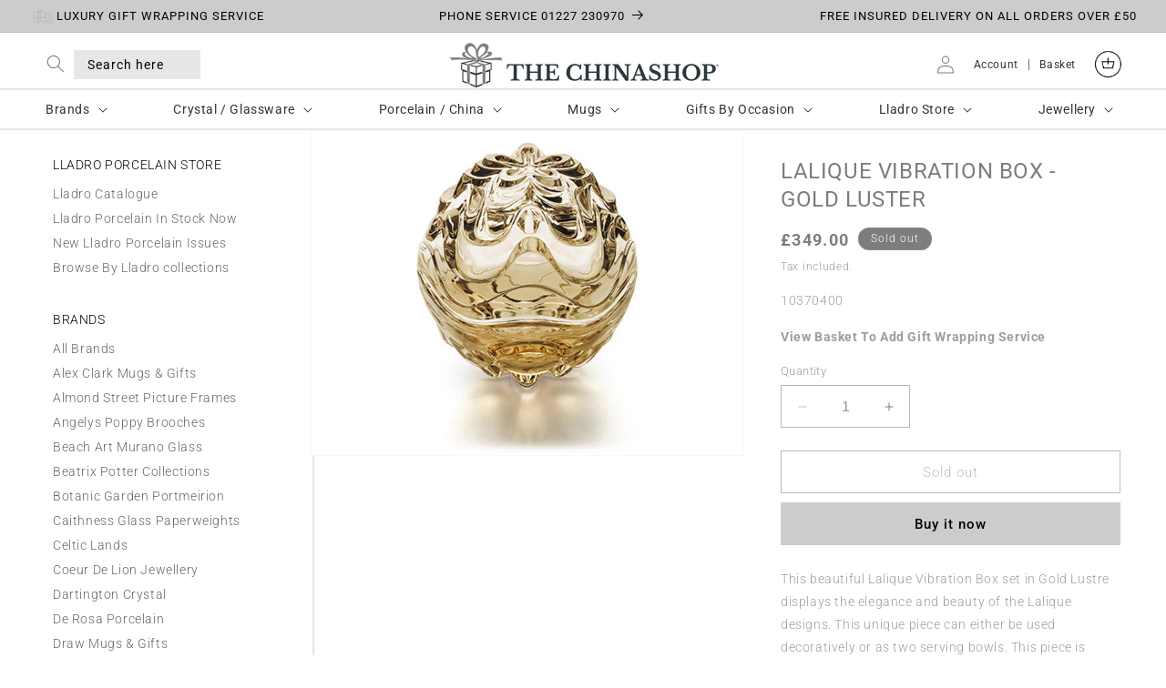

--- FILE ---
content_type: text/html; charset=utf-8
request_url: https://www.thechinashop.co.uk/products/lalique-vibration-box-gold-luster
body_size: 60579
content:
<!doctype html>
<html class="no-js" lang="en">
  <head>
    <script src="//www.thechinashop.co.uk/cdn/shop/files/pandectes-rules.js?v=5456717912067602361"></script>
    
<script type="text/javascript">
    (function(c,l,a,r,i,t,y){
        c[a]=c[a]||function(){(c[a].q=c[a].q||[]).push(arguments)};
        t=l.createElement(r);t.async=1;t.src="https://www.clarity.ms/tag/"+i;
        y=l.getElementsByTagName(r)[0];y.parentNode.insertBefore(t,y);
    })(window, document, "clarity", "script", "m77gdtaukb");
</script>
    
<!-- Google Tag Manager -->
<script>(function(w,d,s,l,i){w[l]=w[l]||[];w[l].push({'gtm.start':
new Date().getTime(),event:'gtm.js'});var f=d.getElementsByTagName(s)[0],
j=d.createElement(s),dl=l!='dataLayer'?'&l='+l:'';j.async=true;j.src=
'https://www.googletagmanager.com/gtm.js?id='+i+dl;f.parentNode.insertBefore(j,f);
})(window,document,'script','dataLayer','GTM-W2QQKQJ');</script>
<!-- End Google Tag Manager -->
    
    <meta name="google-site-verification" content="njapFYyLvvDTn5QgOUsiAkeySLdOk5GofaAh5q0fJaI" />

<!-- Google tag (gtag.js) -->
<script async src="https://www.googletagmanager.com/gtag/js?id=G-N71SZ6K00Z"></script>
<script>
  window.dataLayer = window.dataLayer || [];
  function gtag(){dataLayer.push(arguments);}
  gtag('js', new Date());

  gtag('config', 'G-N71SZ6K00Z');
</script>
    
	
    <meta charset="utf-8">
    <meta http-equiv="X-UA-Compatible" content="IE=edge">
    <meta name="viewport" content="width=device-width,initial-scale=1">
    <meta name="theme-color" content="">
    <link rel="canonical" href="https://www.thechinashop.co.uk/products/lalique-vibration-box-gold-luster"><link rel="icon" type="image/png" href="//www.thechinashop.co.uk/cdn/shop/files/TCS_logo_Artboard_3.png?crop=center&height=32&v=1699351014&width=32"><link rel="preconnect" href="https://fonts.shopifycdn.com" crossorigin><title>
      Lalique Vibration Box - Gold Luster | The Chinashop®
</title>
  

    
      <meta name="description" content="Lalique Vibration Box - Gold Luster 10370400 Buy online or call 01227 230970. Free UK delivery on orders over £50. Luxury gift wrap available.">
    

    

<meta property="og:site_name" content="The Chinashop®">
<meta property="og:url" content="https://www.thechinashop.co.uk/products/lalique-vibration-box-gold-luster">
<meta property="og:title" content="Lalique Vibration Box - Gold Luster | The Chinashop®">
<meta property="og:type" content="product">
<meta property="og:description" content="Lalique Vibration Box - Gold Luster 10370400 Buy online or call 01227 230970. Free UK delivery on orders over £50. Luxury gift wrap available."><meta property="og:image" content="http://www.thechinashop.co.uk/cdn/shop/files/10370400.jpg?v=1693177902">
  <meta property="og:image:secure_url" content="https://www.thechinashop.co.uk/cdn/shop/files/10370400.jpg?v=1693177902">
  <meta property="og:image:width" content="1600">
  <meta property="og:image:height" content="1200"><meta property="og:price:amount" content="349.00">
  <meta property="og:price:currency" content="GBP"><meta name="twitter:site" content="@The_Chinashop"><meta name="twitter:card" content="summary_large_image">
<meta name="twitter:title" content="Lalique Vibration Box - Gold Luster | The Chinashop®">
<meta name="twitter:description" content="Lalique Vibration Box - Gold Luster 10370400 Buy online or call 01227 230970. Free UK delivery on orders over £50. Luxury gift wrap available.">


    <script src="//www.thechinashop.co.uk/cdn/shop/t/5/assets/constants.js?v=58251544750838685771755007151" defer="defer"></script>
    <script src="//www.thechinashop.co.uk/cdn/shop/t/5/assets/pubsub.js?v=158357773527763999511755007151" defer="defer"></script>
    <script src="//www.thechinashop.co.uk/cdn/shop/t/5/assets/global.js?v=54939145903281508041755007151" defer="defer"></script><script src="//www.thechinashop.co.uk/cdn/shop/t/5/assets/animations.js?v=88693664871331136111755007151" defer="defer"></script><script>window.performance && window.performance.mark && window.performance.mark('shopify.content_for_header.start');</script><meta name="facebook-domain-verification" content="7ydt0oxplgytjaohrncw568q3s93z5">
<meta id="shopify-digital-wallet" name="shopify-digital-wallet" content="/80241426717/digital_wallets/dialog">
<meta name="shopify-checkout-api-token" content="6f78ff17ed6b463e6196db79de7b77b8">
<meta id="in-context-paypal-metadata" data-shop-id="80241426717" data-venmo-supported="false" data-environment="production" data-locale="en_US" data-paypal-v4="true" data-currency="GBP">
<link rel="alternate" type="application/json+oembed" href="https://www.thechinashop.co.uk/products/lalique-vibration-box-gold-luster.oembed">
<script async="async" src="/checkouts/internal/preloads.js?locale=en-GB"></script>
<script id="apple-pay-shop-capabilities" type="application/json">{"shopId":80241426717,"countryCode":"GB","currencyCode":"GBP","merchantCapabilities":["supports3DS"],"merchantId":"gid:\/\/shopify\/Shop\/80241426717","merchantName":"The Chinashop®","requiredBillingContactFields":["postalAddress","email","phone"],"requiredShippingContactFields":["postalAddress","email","phone"],"shippingType":"shipping","supportedNetworks":["visa","maestro","masterCard","amex","discover","elo"],"total":{"type":"pending","label":"The Chinashop®","amount":"1.00"},"shopifyPaymentsEnabled":true,"supportsSubscriptions":true}</script>
<script id="shopify-features" type="application/json">{"accessToken":"6f78ff17ed6b463e6196db79de7b77b8","betas":["rich-media-storefront-analytics"],"domain":"www.thechinashop.co.uk","predictiveSearch":true,"shopId":80241426717,"locale":"en"}</script>
<script>var Shopify = Shopify || {};
Shopify.shop = "736fcb-2.myshopify.com";
Shopify.locale = "en";
Shopify.currency = {"active":"GBP","rate":"1.0"};
Shopify.country = "GB";
Shopify.theme = {"name":"TCS-shopify\/master\/Aug-25","id":177397137784,"schema_name":"Dawn","schema_version":"11.0.0","theme_store_id":null,"role":"main"};
Shopify.theme.handle = "null";
Shopify.theme.style = {"id":null,"handle":null};
Shopify.cdnHost = "www.thechinashop.co.uk/cdn";
Shopify.routes = Shopify.routes || {};
Shopify.routes.root = "/";</script>
<script type="module">!function(o){(o.Shopify=o.Shopify||{}).modules=!0}(window);</script>
<script>!function(o){function n(){var o=[];function n(){o.push(Array.prototype.slice.apply(arguments))}return n.q=o,n}var t=o.Shopify=o.Shopify||{};t.loadFeatures=n(),t.autoloadFeatures=n()}(window);</script>
<script id="shop-js-analytics" type="application/json">{"pageType":"product"}</script>
<script defer="defer" async type="module" src="//www.thechinashop.co.uk/cdn/shopifycloud/shop-js/modules/v2/client.init-shop-cart-sync_BT-GjEfc.en.esm.js"></script>
<script defer="defer" async type="module" src="//www.thechinashop.co.uk/cdn/shopifycloud/shop-js/modules/v2/chunk.common_D58fp_Oc.esm.js"></script>
<script defer="defer" async type="module" src="//www.thechinashop.co.uk/cdn/shopifycloud/shop-js/modules/v2/chunk.modal_xMitdFEc.esm.js"></script>
<script type="module">
  await import("//www.thechinashop.co.uk/cdn/shopifycloud/shop-js/modules/v2/client.init-shop-cart-sync_BT-GjEfc.en.esm.js");
await import("//www.thechinashop.co.uk/cdn/shopifycloud/shop-js/modules/v2/chunk.common_D58fp_Oc.esm.js");
await import("//www.thechinashop.co.uk/cdn/shopifycloud/shop-js/modules/v2/chunk.modal_xMitdFEc.esm.js");

  window.Shopify.SignInWithShop?.initShopCartSync?.({"fedCMEnabled":true,"windoidEnabled":true});

</script>
<script>(function() {
  var isLoaded = false;
  function asyncLoad() {
    if (isLoaded) return;
    isLoaded = true;
    var urls = ["https:\/\/shy.elfsight.com\/p\/platform.js?shop=736fcb-2.myshopify.com","https:\/\/cdn.s3.pop-convert.com\/pcjs.production.min.js?unique_id=736fcb-2.myshopify.com\u0026shop=736fcb-2.myshopify.com","https:\/\/script.pop-convert.com\/new-micro\/production.pc.min.js?unique_id=736fcb-2.myshopify.com\u0026shop=736fcb-2.myshopify.com"];
    for (var i = 0; i < urls.length; i++) {
      var s = document.createElement('script');
      s.type = 'text/javascript';
      s.async = true;
      s.src = urls[i];
      var x = document.getElementsByTagName('script')[0];
      x.parentNode.insertBefore(s, x);
    }
  };
  if(window.attachEvent) {
    window.attachEvent('onload', asyncLoad);
  } else {
    window.addEventListener('load', asyncLoad, false);
  }
})();</script>
<script id="__st">var __st={"a":80241426717,"offset":0,"reqid":"0ca42a1e-d8fa-4f2e-bf73-2288933e3b97-1769475785","pageurl":"www.thechinashop.co.uk\/products\/lalique-vibration-box-gold-luster","u":"65ce70900292","p":"product","rtyp":"product","rid":8617376350493};</script>
<script>window.ShopifyPaypalV4VisibilityTracking = true;</script>
<script id="captcha-bootstrap">!function(){'use strict';const t='contact',e='account',n='new_comment',o=[[t,t],['blogs',n],['comments',n],[t,'customer']],c=[[e,'customer_login'],[e,'guest_login'],[e,'recover_customer_password'],[e,'create_customer']],r=t=>t.map((([t,e])=>`form[action*='/${t}']:not([data-nocaptcha='true']) input[name='form_type'][value='${e}']`)).join(','),a=t=>()=>t?[...document.querySelectorAll(t)].map((t=>t.form)):[];function s(){const t=[...o],e=r(t);return a(e)}const i='password',u='form_key',d=['recaptcha-v3-token','g-recaptcha-response','h-captcha-response',i],f=()=>{try{return window.sessionStorage}catch{return}},m='__shopify_v',_=t=>t.elements[u];function p(t,e,n=!1){try{const o=window.sessionStorage,c=JSON.parse(o.getItem(e)),{data:r}=function(t){const{data:e,action:n}=t;return t[m]||n?{data:e,action:n}:{data:t,action:n}}(c);for(const[e,n]of Object.entries(r))t.elements[e]&&(t.elements[e].value=n);n&&o.removeItem(e)}catch(o){console.error('form repopulation failed',{error:o})}}const l='form_type',E='cptcha';function T(t){t.dataset[E]=!0}const w=window,h=w.document,L='Shopify',v='ce_forms',y='captcha';let A=!1;((t,e)=>{const n=(g='f06e6c50-85a8-45c8-87d0-21a2b65856fe',I='https://cdn.shopify.com/shopifycloud/storefront-forms-hcaptcha/ce_storefront_forms_captcha_hcaptcha.v1.5.2.iife.js',D={infoText:'Protected by hCaptcha',privacyText:'Privacy',termsText:'Terms'},(t,e,n)=>{const o=w[L][v],c=o.bindForm;if(c)return c(t,g,e,D).then(n);var r;o.q.push([[t,g,e,D],n]),r=I,A||(h.body.append(Object.assign(h.createElement('script'),{id:'captcha-provider',async:!0,src:r})),A=!0)});var g,I,D;w[L]=w[L]||{},w[L][v]=w[L][v]||{},w[L][v].q=[],w[L][y]=w[L][y]||{},w[L][y].protect=function(t,e){n(t,void 0,e),T(t)},Object.freeze(w[L][y]),function(t,e,n,w,h,L){const[v,y,A,g]=function(t,e,n){const i=e?o:[],u=t?c:[],d=[...i,...u],f=r(d),m=r(i),_=r(d.filter((([t,e])=>n.includes(e))));return[a(f),a(m),a(_),s()]}(w,h,L),I=t=>{const e=t.target;return e instanceof HTMLFormElement?e:e&&e.form},D=t=>v().includes(t);t.addEventListener('submit',(t=>{const e=I(t);if(!e)return;const n=D(e)&&!e.dataset.hcaptchaBound&&!e.dataset.recaptchaBound,o=_(e),c=g().includes(e)&&(!o||!o.value);(n||c)&&t.preventDefault(),c&&!n&&(function(t){try{if(!f())return;!function(t){const e=f();if(!e)return;const n=_(t);if(!n)return;const o=n.value;o&&e.removeItem(o)}(t);const e=Array.from(Array(32),(()=>Math.random().toString(36)[2])).join('');!function(t,e){_(t)||t.append(Object.assign(document.createElement('input'),{type:'hidden',name:u})),t.elements[u].value=e}(t,e),function(t,e){const n=f();if(!n)return;const o=[...t.querySelectorAll(`input[type='${i}']`)].map((({name:t})=>t)),c=[...d,...o],r={};for(const[a,s]of new FormData(t).entries())c.includes(a)||(r[a]=s);n.setItem(e,JSON.stringify({[m]:1,action:t.action,data:r}))}(t,e)}catch(e){console.error('failed to persist form',e)}}(e),e.submit())}));const S=(t,e)=>{t&&!t.dataset[E]&&(n(t,e.some((e=>e===t))),T(t))};for(const o of['focusin','change'])t.addEventListener(o,(t=>{const e=I(t);D(e)&&S(e,y())}));const B=e.get('form_key'),M=e.get(l),P=B&&M;t.addEventListener('DOMContentLoaded',(()=>{const t=y();if(P)for(const e of t)e.elements[l].value===M&&p(e,B);[...new Set([...A(),...v().filter((t=>'true'===t.dataset.shopifyCaptcha))])].forEach((e=>S(e,t)))}))}(h,new URLSearchParams(w.location.search),n,t,e,['guest_login'])})(!0,!0)}();</script>
<script integrity="sha256-4kQ18oKyAcykRKYeNunJcIwy7WH5gtpwJnB7kiuLZ1E=" data-source-attribution="shopify.loadfeatures" defer="defer" src="//www.thechinashop.co.uk/cdn/shopifycloud/storefront/assets/storefront/load_feature-a0a9edcb.js" crossorigin="anonymous"></script>
<script data-source-attribution="shopify.dynamic_checkout.dynamic.init">var Shopify=Shopify||{};Shopify.PaymentButton=Shopify.PaymentButton||{isStorefrontPortableWallets:!0,init:function(){window.Shopify.PaymentButton.init=function(){};var t=document.createElement("script");t.src="https://www.thechinashop.co.uk/cdn/shopifycloud/portable-wallets/latest/portable-wallets.en.js",t.type="module",document.head.appendChild(t)}};
</script>
<script data-source-attribution="shopify.dynamic_checkout.buyer_consent">
  function portableWalletsHideBuyerConsent(e){var t=document.getElementById("shopify-buyer-consent"),n=document.getElementById("shopify-subscription-policy-button");t&&n&&(t.classList.add("hidden"),t.setAttribute("aria-hidden","true"),n.removeEventListener("click",e))}function portableWalletsShowBuyerConsent(e){var t=document.getElementById("shopify-buyer-consent"),n=document.getElementById("shopify-subscription-policy-button");t&&n&&(t.classList.remove("hidden"),t.removeAttribute("aria-hidden"),n.addEventListener("click",e))}window.Shopify?.PaymentButton&&(window.Shopify.PaymentButton.hideBuyerConsent=portableWalletsHideBuyerConsent,window.Shopify.PaymentButton.showBuyerConsent=portableWalletsShowBuyerConsent);
</script>
<script>
  function portableWalletsCleanup(e){e&&e.src&&console.error("Failed to load portable wallets script "+e.src);var t=document.querySelectorAll("shopify-accelerated-checkout .shopify-payment-button__skeleton, shopify-accelerated-checkout-cart .wallet-cart-button__skeleton"),e=document.getElementById("shopify-buyer-consent");for(let e=0;e<t.length;e++)t[e].remove();e&&e.remove()}function portableWalletsNotLoadedAsModule(e){e instanceof ErrorEvent&&"string"==typeof e.message&&e.message.includes("import.meta")&&"string"==typeof e.filename&&e.filename.includes("portable-wallets")&&(window.removeEventListener("error",portableWalletsNotLoadedAsModule),window.Shopify.PaymentButton.failedToLoad=e,"loading"===document.readyState?document.addEventListener("DOMContentLoaded",window.Shopify.PaymentButton.init):window.Shopify.PaymentButton.init())}window.addEventListener("error",portableWalletsNotLoadedAsModule);
</script>

<script type="module" src="https://www.thechinashop.co.uk/cdn/shopifycloud/portable-wallets/latest/portable-wallets.en.js" onError="portableWalletsCleanup(this)" crossorigin="anonymous"></script>
<script nomodule>
  document.addEventListener("DOMContentLoaded", portableWalletsCleanup);
</script>

<link id="shopify-accelerated-checkout-styles" rel="stylesheet" media="screen" href="https://www.thechinashop.co.uk/cdn/shopifycloud/portable-wallets/latest/accelerated-checkout-backwards-compat.css" crossorigin="anonymous">
<style id="shopify-accelerated-checkout-cart">
        #shopify-buyer-consent {
  margin-top: 1em;
  display: inline-block;
  width: 100%;
}

#shopify-buyer-consent.hidden {
  display: none;
}

#shopify-subscription-policy-button {
  background: none;
  border: none;
  padding: 0;
  text-decoration: underline;
  font-size: inherit;
  cursor: pointer;
}

#shopify-subscription-policy-button::before {
  box-shadow: none;
}

      </style>
<script id="sections-script" data-sections="header" defer="defer" src="//www.thechinashop.co.uk/cdn/shop/t/5/compiled_assets/scripts.js?v=4442"></script>
<script>window.performance && window.performance.mark && window.performance.mark('shopify.content_for_header.end');</script>


    <style data-shopify>
      @font-face {
  font-family: Roboto;
  font-weight: 300;
  font-style: normal;
  font-display: swap;
  src: url("//www.thechinashop.co.uk/cdn/fonts/roboto/roboto_n3.9ac06d5955eb603264929711f38e40623ddc14db.woff2") format("woff2"),
       url("//www.thechinashop.co.uk/cdn/fonts/roboto/roboto_n3.797df4bf78042ba6106158fcf6a8d0e116fbfdae.woff") format("woff");
}

      @font-face {
  font-family: Roboto;
  font-weight: 700;
  font-style: normal;
  font-display: swap;
  src: url("//www.thechinashop.co.uk/cdn/fonts/roboto/roboto_n7.f38007a10afbbde8976c4056bfe890710d51dec2.woff2") format("woff2"),
       url("//www.thechinashop.co.uk/cdn/fonts/roboto/roboto_n7.94bfdd3e80c7be00e128703d245c207769d763f9.woff") format("woff");
}

      @font-face {
  font-family: Roboto;
  font-weight: 300;
  font-style: italic;
  font-display: swap;
  src: url("//www.thechinashop.co.uk/cdn/fonts/roboto/roboto_i3.7ba64865c0576ce320cbaa5e1e04a91d9daa2d3a.woff2") format("woff2"),
       url("//www.thechinashop.co.uk/cdn/fonts/roboto/roboto_i3.d974836b0cbb56a5fb4f6622c83b31968fe4c5d0.woff") format("woff");
}

      @font-face {
  font-family: Roboto;
  font-weight: 700;
  font-style: italic;
  font-display: swap;
  src: url("//www.thechinashop.co.uk/cdn/fonts/roboto/roboto_i7.7ccaf9410746f2c53340607c42c43f90a9005937.woff2") format("woff2"),
       url("//www.thechinashop.co.uk/cdn/fonts/roboto/roboto_i7.49ec21cdd7148292bffea74c62c0df6e93551516.woff") format("woff");
}

      @font-face {
  font-family: Roboto;
  font-weight: 400;
  font-style: normal;
  font-display: swap;
  src: url("//www.thechinashop.co.uk/cdn/fonts/roboto/roboto_n4.2019d890f07b1852f56ce63ba45b2db45d852cba.woff2") format("woff2"),
       url("//www.thechinashop.co.uk/cdn/fonts/roboto/roboto_n4.238690e0007583582327135619c5f7971652fa9d.woff") format("woff");
}

      @font-face {
  font-family: "Playfair Display";
  font-weight: 400;
  font-style: normal;
  font-display: swap;
  src: url("//www.thechinashop.co.uk/cdn/fonts/playfair_display/playfairdisplay_n4.9980f3e16959dc89137cc1369bfc3ae98af1deb9.woff2") format("woff2"),
       url("//www.thechinashop.co.uk/cdn/fonts/playfair_display/playfairdisplay_n4.c562b7c8e5637886a811d2a017f9e023166064ee.woff") format("woff");
}

      @font-face {
  font-family: "Playfair Display";
  font-weight: 400;
  font-style: italic;
  font-display: swap;
  src: url("//www.thechinashop.co.uk/cdn/fonts/playfair_display/playfairdisplay_i4.804ea8da9192aaed0368534aa085b3c1f3411619.woff2") format("woff2"),
       url("//www.thechinashop.co.uk/cdn/fonts/playfair_display/playfairdisplay_i4.5538cb7a825d13d8a2333cd8a94065a93a95c710.woff") format("woff");
}

      @font-face {
  font-family: Roboto;
  font-weight: 300;
  font-style: normal;
  font-display: swap;
  src: url("//www.thechinashop.co.uk/cdn/fonts/roboto/roboto_n3.9ac06d5955eb603264929711f38e40623ddc14db.woff2") format("woff2"),
       url("//www.thechinashop.co.uk/cdn/fonts/roboto/roboto_n3.797df4bf78042ba6106158fcf6a8d0e116fbfdae.woff") format("woff");
}

      @font-face {
  font-family: Roboto;
  font-weight: 500;
  font-style: normal;
  font-display: swap;
  src: url("//www.thechinashop.co.uk/cdn/fonts/roboto/roboto_n5.250d51708d76acbac296b0e21ede8f81de4e37aa.woff2") format("woff2"),
       url("//www.thechinashop.co.uk/cdn/fonts/roboto/roboto_n5.535e8c56f4cbbdea416167af50ab0ff1360a3949.woff") format("woff");
}

      

      
        :root,
        .color-background-1 {
          --color-background: 255,255,255;
        
          --gradient-background: #ffffff;
        
        --color-foreground: 124,125,126;
        --color-shadow: 0,0,0;
        --color-button: 204,204,204;
        --color-button-text: 0,0,0;
        --color-secondary-button: 255,255,255;
        --color-secondary-button-text: 124,125,126;
        --color-link: 124,125,126;
        --color-badge-foreground: 124,125,126;
        --color-badge-background: 255,255,255;
        --color-badge-border: 124,125,126;
        --payment-terms-background-color: rgb(255 255 255);
      }
      
        
        .color-background-2 {
          --color-background: 233,234,235;
        
          --gradient-background: #e9eaeb;
        
        --color-foreground: 124,125,126;
        --color-shadow: 0,0,0;
        --color-button: 0,0,0;
        --color-button-text: 255,255,255;
        --color-secondary-button: 233,234,235;
        --color-secondary-button-text: 204,204,204;
        --color-link: 204,204,204;
        --color-badge-foreground: 124,125,126;
        --color-badge-background: 233,234,235;
        --color-badge-border: 124,125,126;
        --payment-terms-background-color: rgb(233 234 235);
      }
      
        
        .color-inverse {
          --color-background: 124,125,126;
        
          --gradient-background: #7c7d7e;
        
        --color-foreground: 255,255,255;
        --color-shadow: 0,0,0;
        --color-button: 255,255,255;
        --color-button-text: 0,0,0;
        --color-secondary-button: 124,125,126;
        --color-secondary-button-text: 255,255,255;
        --color-link: 255,255,255;
        --color-badge-foreground: 255,255,255;
        --color-badge-background: 124,125,126;
        --color-badge-border: 255,255,255;
        --payment-terms-background-color: rgb(124 125 126);
      }
      
        
        .color-accent-1 {
          --color-background: 0,0,0;
        
          --gradient-background: #000000;
        
        --color-foreground: 255,255,255;
        --color-shadow: 0,0,0;
        --color-button: 255,255,255;
        --color-button-text: 0,0,0;
        --color-secondary-button: 0,0,0;
        --color-secondary-button-text: 255,255,255;
        --color-link: 255,255,255;
        --color-badge-foreground: 255,255,255;
        --color-badge-background: 0,0,0;
        --color-badge-border: 255,255,255;
        --payment-terms-background-color: rgb(0 0 0);
      }
      
        
        .color-accent-2 {
          --color-background: 233,234,235;
        
          --gradient-background: #e9eaeb;
        
        --color-foreground: 0,0,0;
        --color-shadow: 0,0,0;
        --color-button: 0,0,0;
        --color-button-text: 255,255,255;
        --color-secondary-button: 233,234,235;
        --color-secondary-button-text: 0,0,0;
        --color-link: 0,0,0;
        --color-badge-foreground: 0,0,0;
        --color-badge-background: 233,234,235;
        --color-badge-border: 0,0,0;
        --payment-terms-background-color: rgb(233 234 235);
      }
      
        
        .color-scheme-1891911a-571a-4701-ba29-baebabed0447 {
          --color-background: 255,255,255;
        
          --gradient-background: #ffffff;
        
        --color-foreground: 0,0,0;
        --color-shadow: 0,0,0;
        --color-button: 233,234,235;
        --color-button-text: 0,0,0;
        --color-secondary-button: 255,255,255;
        --color-secondary-button-text: 0,0,0;
        --color-link: 0,0,0;
        --color-badge-foreground: 0,0,0;
        --color-badge-background: 255,255,255;
        --color-badge-border: 0,0,0;
        --payment-terms-background-color: rgb(255 255 255);
      }
      
        
        .color-scheme-e314eb4a-06f3-4296-97bf-abde6ccc2c4e {
          --color-background: 233,234,235;
        
          --gradient-background: #e9eaeb;
        
        --color-foreground: 0,0,0;
        --color-shadow: 0,0,0;
        --color-button: 0,0,0;
        --color-button-text: 255,255,255;
        --color-secondary-button: 233,234,235;
        --color-secondary-button-text: 0,0,0;
        --color-link: 0,0,0;
        --color-badge-foreground: 0,0,0;
        --color-badge-background: 233,234,235;
        --color-badge-border: 0,0,0;
        --payment-terms-background-color: rgb(233 234 235);
      }
      
        
        .color-scheme-cb48c5bf-0596-4378-b2b9-1c4925ce6fb9 {
          --color-background: 204,204,204;
        
          --gradient-background: #cccccc;
        
        --color-foreground: 0,0,0;
        --color-shadow: 0,0,0;
        --color-button: 204,204,204;
        --color-button-text: 0,0,0;
        --color-secondary-button: 204,204,204;
        --color-secondary-button-text: 124,125,126;
        --color-link: 124,125,126;
        --color-badge-foreground: 0,0,0;
        --color-badge-background: 204,204,204;
        --color-badge-border: 0,0,0;
        --payment-terms-background-color: rgb(204 204 204);
      }
      
        
        .color-scheme-8f16692f-3a6c-4b06-9b8e-19493c1d76ba {
          --color-background: 255,255,255;
        
          --gradient-background: #ffffff;
        
        --color-foreground: 124,125,126;
        --color-shadow: 0,0,0;
        --color-button: 204,204,204;
        --color-button-text: 0,0,0;
        --color-secondary-button: 255,255,255;
        --color-secondary-button-text: 124,125,126;
        --color-link: 124,125,126;
        --color-badge-foreground: 124,125,126;
        --color-badge-background: 255,255,255;
        --color-badge-border: 124,125,126;
        --payment-terms-background-color: rgb(255 255 255);
      }
      
        
        .color-scheme-ac5c0159-58d2-428f-87de-9ea0574afbb6 {
          --color-background: 255,255,255;
        
          --gradient-background: #ffffff;
        
        --color-foreground: 0,0,0;
        --color-shadow: 0,0,0;
        --color-button: 171,193,179;
        --color-button-text: 255,255,255;
        --color-secondary-button: 255,255,255;
        --color-secondary-button-text: 171,193,179;
        --color-link: 171,193,179;
        --color-badge-foreground: 0,0,0;
        --color-badge-background: 255,255,255;
        --color-badge-border: 0,0,0;
        --payment-terms-background-color: rgb(255 255 255);
      }
      
        
        .color-scheme-41a18503-4a43-4082-a026-3f8db592fbd2 {
          --color-background: 16,16,16;
        
          --gradient-background: #101010;
        
        --color-foreground: 187,160,81;
        --color-shadow: 0,0,0;
        --color-button: 187,160,80;
        --color-button-text: 16,16,16;
        --color-secondary-button: 16,16,16;
        --color-secondary-button-text: 187,160,80;
        --color-link: 187,160,80;
        --color-badge-foreground: 187,160,81;
        --color-badge-background: 16,16,16;
        --color-badge-border: 187,160,81;
        --payment-terms-background-color: rgb(16 16 16);
      }
      
        
        .color-scheme-b861d5bd-83fc-42ab-a96b-316333c08724 {
          --color-background: 239,143,159;
        
          --gradient-background: #ef8f9f;
        
        --color-foreground: 255,255,255;
        --color-shadow: 0,0,0;
        --color-button: 239,143,159;
        --color-button-text: 0,0,0;
        --color-secondary-button: 239,143,159;
        --color-secondary-button-text: 124,125,126;
        --color-link: 124,125,126;
        --color-badge-foreground: 255,255,255;
        --color-badge-background: 239,143,159;
        --color-badge-border: 255,255,255;
        --payment-terms-background-color: rgb(239 143 159);
      }
      

      body, .color-background-1, .color-background-2, .color-inverse, .color-accent-1, .color-accent-2, .color-scheme-1891911a-571a-4701-ba29-baebabed0447, .color-scheme-e314eb4a-06f3-4296-97bf-abde6ccc2c4e, .color-scheme-cb48c5bf-0596-4378-b2b9-1c4925ce6fb9, .color-scheme-8f16692f-3a6c-4b06-9b8e-19493c1d76ba, .color-scheme-ac5c0159-58d2-428f-87de-9ea0574afbb6, .color-scheme-41a18503-4a43-4082-a026-3f8db592fbd2, .color-scheme-b861d5bd-83fc-42ab-a96b-316333c08724 {
        color: rgba(var(--color-foreground), 0.75);
        background-color: rgb(var(--color-background));
      }

      :root {
        --font-body-family: Roboto, sans-serif;
        --font-body-style: normal;
        --font-body-weight: 300;
        --font-body-weight-bold: 600;

        --font-heading-family: Roboto, sans-serif;
        --font-heading-style: normal;
        --font-heading-weight: 400;

        --font-body-scale: 1.0;
        --font-heading-scale: 1.0;

        --media-padding: px;
        --media-border-opacity: 0.05;
        --media-border-width: 1px;
        --media-radius: 0px;
        --media-shadow-opacity: 0.0;
        --media-shadow-horizontal-offset: 0px;
        --media-shadow-vertical-offset: 4px;
        --media-shadow-blur-radius: 5px;
        --media-shadow-visible: 0;

        --page-width: 140rem;
        --page-width-margin: 0rem;

        --product-card-image-padding: 0.0rem;
        --product-card-corner-radius: 0.0rem;
        --product-card-text-alignment: center;
        --product-card-border-width: 0.0rem;
        --product-card-border-opacity: 0.5;
        --product-card-shadow-opacity: 0.0;
        --product-card-shadow-visible: 0;
        --product-card-shadow-horizontal-offset: 0.0rem;
        --product-card-shadow-vertical-offset: 0.4rem;
        --product-card-shadow-blur-radius: 0.5rem;

        --collection-card-image-padding: 0.0rem;
        --collection-card-corner-radius: 0.0rem;
        --collection-card-text-alignment: center;
        --collection-card-border-width: 0.1rem;
        --collection-card-border-opacity: 0.1;
        --collection-card-shadow-opacity: 0.0;
        --collection-card-shadow-visible: 0;
        --collection-card-shadow-horizontal-offset: 0.0rem;
        --collection-card-shadow-vertical-offset: 0.4rem;
        --collection-card-shadow-blur-radius: 0.5rem;

        --blog-card-image-padding: 0.0rem;
        --blog-card-corner-radius: 0.0rem;
        --blog-card-text-alignment: left;
        --blog-card-border-width: 0.0rem;
        --blog-card-border-opacity: 0.1;
        --blog-card-shadow-opacity: 0.0;
        --blog-card-shadow-visible: 0;
        --blog-card-shadow-horizontal-offset: 0.0rem;
        --blog-card-shadow-vertical-offset: 0.4rem;
        --blog-card-shadow-blur-radius: 0.5rem;

        --badge-corner-radius: 4.0rem;

        --popup-border-width: 1px;
        --popup-border-opacity: 0.1;
        --popup-corner-radius: 0px;
        --popup-shadow-opacity: 0.05;
        --popup-shadow-horizontal-offset: 0px;
        --popup-shadow-vertical-offset: 4px;
        --popup-shadow-blur-radius: 5px;

        --drawer-border-width: 1px;
        --drawer-border-opacity: 0.1;
        --drawer-shadow-opacity: 0.0;
        --drawer-shadow-horizontal-offset: 0px;
        --drawer-shadow-vertical-offset: 4px;
        --drawer-shadow-blur-radius: 5px;

        --spacing-sections-desktop: 0px;
        --spacing-sections-mobile: 0px;

        --grid-desktop-vertical-spacing: 8px;
        --grid-desktop-horizontal-spacing: 8px;
        --grid-mobile-vertical-spacing: 4px;
        --grid-mobile-horizontal-spacing: 4px;

        --text-boxes-border-opacity: 0.1;
        --text-boxes-border-width: 0px;
        --text-boxes-radius: 0px;
        --text-boxes-shadow-opacity: 0.0;
        --text-boxes-shadow-visible: 0;
        --text-boxes-shadow-horizontal-offset: 0px;
        --text-boxes-shadow-vertical-offset: 4px;
        --text-boxes-shadow-blur-radius: 5px;

        --buttons-radius: 0px;
        --buttons-radius-outset: 0px;
        --buttons-border-width: 1px;
        --buttons-border-opacity: 1.0;
        --buttons-shadow-opacity: 0.0;
        --buttons-shadow-visible: 0;
        --buttons-shadow-horizontal-offset: 0px;
        --buttons-shadow-vertical-offset: 4px;
        --buttons-shadow-blur-radius: 5px;
        --buttons-border-offset: 0px;

        --inputs-radius: 0px;
        --inputs-border-width: 1px;
        --inputs-border-opacity: 0.55;
        --inputs-shadow-opacity: 0.0;
        --inputs-shadow-horizontal-offset: 0px;
        --inputs-margin-offset: 0px;
        --inputs-shadow-vertical-offset: 4px;
        --inputs-shadow-blur-radius: 5px;
        --inputs-radius-outset: 0px;

        --variant-pills-radius: 40px;
        --variant-pills-border-width: 1px;
        --variant-pills-border-opacity: 0.55;
        --variant-pills-shadow-opacity: 0.0;
        --variant-pills-shadow-horizontal-offset: 0px;
        --variant-pills-shadow-vertical-offset: 4px;
        --variant-pills-shadow-blur-radius: 5px;
      }

      *,
      *::before,
      *::after {
        box-sizing: inherit;
      }

      html {
        box-sizing: border-box;
        font-size: calc(var(--font-body-scale) * 62.5%);
        height: 100%;
      }

      body {
        display: grid;
        grid-template-rows: auto auto 1fr auto;
        grid-template-columns: 100%;
        min-height: 100%;
        margin: 0;
        font-size: 1.4rem;
        letter-spacing: 0.06rem;
        line-height: calc(1 + 0.8 / var(--font-body-scale));
        font-family: var(--font-body-family);
        font-style: var(--font-body-style);
        font-weight: var(--font-body-weight);
      }

      @media screen and (min-width: 750px) {
        body {
          font-size: 1.4rem;
        }
      }
    </style>

    <link href="//www.thechinashop.co.uk/cdn/shop/t/5/assets/base.css?v=91862948439419278261755007151" rel="stylesheet" type="text/css" media="all" />
<link rel="preload" as="font" href="//www.thechinashop.co.uk/cdn/fonts/roboto/roboto_n3.9ac06d5955eb603264929711f38e40623ddc14db.woff2" type="font/woff2" crossorigin><link rel="preload" as="font" href="//www.thechinashop.co.uk/cdn/fonts/roboto/roboto_n4.2019d890f07b1852f56ce63ba45b2db45d852cba.woff2" type="font/woff2" crossorigin><link
        rel="stylesheet"
        href="//www.thechinashop.co.uk/cdn/shop/t/5/assets/component-predictive-search.css?v=118923337488134913561755007151"
        media="print"
        onload="this.media='all'"
      ><script>
      document.documentElement.className = document.documentElement.className.replace('no-js', 'js');
      if (Shopify.designMode) {
        document.documentElement.classList.add('shopify-design-mode');
      }
    </script>
  
<script>
    
    
    
    
    var gsf_conversion_data = {page_type : 'product', event : 'view_item', data : {product_data : [{variant_id : 46371737239837, product_id : 8617376350493, name : "Lalique Vibration Box - Gold Luster", price : "349.00", currency : "GBP", sku : "10370400", brand : "Lalique", variant : "Default Title", category : "", quantity : "-2" }], total_price : "349.00", shop_currency : "GBP"}};
    
</script>

<!-- BEGIN app block: shopify://apps/pandectes-gdpr/blocks/banner/58c0baa2-6cc1-480c-9ea6-38d6d559556a -->
  
    
      <!-- TCF is active, scripts are loaded above -->
      
        <script>
          if (!window.PandectesRulesSettings) {
            window.PandectesRulesSettings = {"store":{"id":80241426717,"adminMode":false,"headless":false,"storefrontRootDomain":"","checkoutRootDomain":"","storefrontAccessToken":""},"banner":{"revokableTrigger":false,"cookiesBlockedByDefault":"7","hybridStrict":false,"isActive":true},"geolocation":{"brOnly":false,"caOnly":false,"chOnly":false,"euOnly":false,"jpOnly":false,"thOnly":false,"canadaOnly":false,"globalVisibility":true},"blocker":{"isActive":false,"googleConsentMode":{"isActive":false,"id":"","analyticsId":"","adwordsId":"","adStorageCategory":4,"analyticsStorageCategory":2,"functionalityStorageCategory":1,"personalizationStorageCategory":1,"securityStorageCategory":0,"customEvent":false,"redactData":true,"urlPassthrough":false,"dataLayerProperty":"dataLayer","waitForUpdate":500,"useNativeChannel":false,"debugMode":false},"facebookPixel":{"isActive":false,"id":"","ldu":false},"microsoft":{"isActive":false,"uetTags":""},"rakuten":{"isActive":false,"cmp":false,"ccpa":false},"gpcIsActive":false,"klaviyoIsActive":false,"defaultBlocked":7,"patterns":{"whiteList":[],"blackList":{"1":[],"2":[],"4":[],"8":[]},"iframesWhiteList":[],"iframesBlackList":{"1":[],"2":[],"4":[],"8":[]},"beaconsWhiteList":[],"beaconsBlackList":{"1":[],"2":[],"4":[],"8":[]}}}};
            const rulesScript = document.createElement('script');
            window.PandectesRulesSettings.auto = true;
            rulesScript.src = "https://cdn.shopify.com/extensions/019bf9f2-2284-7e6a-94f3-548acaed6f98/gdpr-246/assets/pandectes-rules.js";
            const firstChild = document.head.firstChild;
            document.head.insertBefore(rulesScript, firstChild);
          }
        </script>
      
      <script>
        
          window.PandectesSettings = {"store":{"id":80241426717,"plan":"plus","theme":"Copy of TCS-shopify/master","primaryLocale":"en","adminMode":false,"headless":false,"storefrontRootDomain":"","checkoutRootDomain":"","storefrontAccessToken":""},"tsPublished":1752756226,"declaration":{"showPurpose":false,"showProvider":false,"declIntroText":"We use cookies to optimize website functionality, analyze the performance, and provide personalized experience to you. Some cookies are essential to make the website operate and function correctly. Those cookies cannot be disabled. In this window you can manage your preference of cookies.","showDateGenerated":true},"language":{"unpublished":[],"languageMode":"Single","fallbackLanguage":"en","languageDetection":"browser","languagesSupported":[]},"texts":{"managed":{"headerText":{"en":"We respect your privacy"},"consentText":{"en":"This website uses cookies to ensure you get the best experience."},"linkText":{"en":"Learn more"},"imprintText":{"en":"Imprint"},"googleLinkText":{"en":"Google's Privacy Terms"},"allowButtonText":{"en":"Accept"},"denyButtonText":{"en":"Decline"},"dismissButtonText":{"en":"Ok"},"leaveSiteButtonText":{"en":"Leave this site"},"preferencesButtonText":{"en":"Preferences"},"cookiePolicyText":{"en":"Cookie policy"},"preferencesPopupTitleText":{"en":"Manage consent preferences"},"preferencesPopupIntroText":{"en":"We use cookies to optimize website functionality, analyze the performance, and provide personalized experience to you. Some cookies are essential to make the website operate and function correctly. Those cookies cannot be disabled. In this window you can manage your preference of cookies."},"preferencesPopupSaveButtonText":{"en":"Save preferences"},"preferencesPopupCloseButtonText":{"en":"Close"},"preferencesPopupAcceptAllButtonText":{"en":"Accept all"},"preferencesPopupRejectAllButtonText":{"en":"Reject all"},"cookiesDetailsText":{"en":"Cookies details"},"preferencesPopupAlwaysAllowedText":{"en":"Always allowed"},"accessSectionParagraphText":{"en":"You have the right to request access to your data at any time."},"accessSectionTitleText":{"en":"Data portability"},"accessSectionAccountInfoActionText":{"en":"Personal data"},"accessSectionDownloadReportActionText":{"en":"Request export"},"accessSectionGDPRRequestsActionText":{"en":"Data subject requests"},"accessSectionOrdersRecordsActionText":{"en":"Orders"},"rectificationSectionParagraphText":{"en":"You have the right to request your data to be updated whenever you think it is appropriate."},"rectificationSectionTitleText":{"en":"Data Rectification"},"rectificationCommentPlaceholder":{"en":"Describe what you want to be updated"},"rectificationCommentValidationError":{"en":"Comment is required"},"rectificationSectionEditAccountActionText":{"en":"Request an update"},"erasureSectionTitleText":{"en":"Right to be forgotten"},"erasureSectionParagraphText":{"en":"You have the right to ask all your data to be erased. After that, you will no longer be able to access your account."},"erasureSectionRequestDeletionActionText":{"en":"Request personal data deletion"},"consentDate":{"en":"Consent date"},"consentId":{"en":"Consent ID"},"consentSectionChangeConsentActionText":{"en":"Change consent preference"},"consentSectionConsentedText":{"en":"You consented to the cookies policy of this website on"},"consentSectionNoConsentText":{"en":"You have not consented to the cookies policy of this website."},"consentSectionTitleText":{"en":"Your cookie consent"},"consentStatus":{"en":"Consent preference"},"confirmationFailureMessage":{"en":"Your request was not verified. Please try again and if problem persists, contact store owner for assistance"},"confirmationFailureTitle":{"en":"A problem occurred"},"confirmationSuccessMessage":{"en":"We will soon get back to you as to your request."},"confirmationSuccessTitle":{"en":"Your request is verified"},"guestsSupportEmailFailureMessage":{"en":"Your request was not submitted. Please try again and if problem persists, contact store owner for assistance."},"guestsSupportEmailFailureTitle":{"en":"A problem occurred"},"guestsSupportEmailPlaceholder":{"en":"E-mail address"},"guestsSupportEmailSuccessMessage":{"en":"If you are registered as a customer of this store, you will soon receive an email with instructions on how to proceed."},"guestsSupportEmailSuccessTitle":{"en":"Thank you for your request"},"guestsSupportEmailValidationError":{"en":"Email is not valid"},"guestsSupportInfoText":{"en":"Please login with your customer account to further proceed."},"submitButton":{"en":"Submit"},"submittingButton":{"en":"Submitting..."},"cancelButton":{"en":"Cancel"},"declIntroText":{"en":"We use cookies to optimize website functionality, analyze the performance, and provide personalized experience to you. Some cookies are essential to make the website operate and function correctly. Those cookies cannot be disabled. In this window you can manage your preference of cookies."},"declName":{"en":"Name"},"declPurpose":{"en":"Purpose"},"declType":{"en":"Type"},"declRetention":{"en":"Retention"},"declProvider":{"en":"Provider"},"declFirstParty":{"en":"First-party"},"declThirdParty":{"en":"Third-party"},"declSeconds":{"en":"seconds"},"declMinutes":{"en":"minutes"},"declHours":{"en":"hours"},"declDays":{"en":"days"},"declMonths":{"en":"months"},"declYears":{"en":"years"},"declSession":{"en":"Session"},"declDomain":{"en":"Domain"},"declPath":{"en":"Path"}},"categories":{"strictlyNecessaryCookiesTitleText":{"en":"Strictly necessary cookies"},"strictlyNecessaryCookiesDescriptionText":{"en":"These cookies are essential in order to enable you to move around the website and use its features, such as accessing secure areas of the website. The website cannot function properly without these cookies."},"functionalityCookiesTitleText":{"en":"Functional cookies"},"functionalityCookiesDescriptionText":{"en":"These cookies enable the site to provide enhanced functionality and personalisation. They may be set by us or by third party providers whose services we have added to our pages. If you do not allow these cookies then some or all of these services may not function properly."},"performanceCookiesTitleText":{"en":"Performance cookies"},"performanceCookiesDescriptionText":{"en":"These cookies enable us to monitor and improve the performance of our website. For example, they allow us to count visits, identify traffic sources and see which parts of the site are most popular."},"targetingCookiesTitleText":{"en":"Targeting cookies"},"targetingCookiesDescriptionText":{"en":"These cookies may be set through our site by our advertising partners. They may be used by those companies to build a profile of your interests and show you relevant adverts on other sites.    They do not store directly personal information, but are based on uniquely identifying your browser and internet device. If you do not allow these cookies, you will experience less targeted advertising."},"unclassifiedCookiesTitleText":{"en":"Unclassified cookies"},"unclassifiedCookiesDescriptionText":{"en":"Unclassified cookies are cookies that we are in the process of classifying, together with the providers of individual cookies."}},"auto":{}},"library":{"previewMode":false,"fadeInTimeout":0,"defaultBlocked":7,"showLink":true,"showImprintLink":false,"showGoogleLink":false,"enabled":true,"cookie":{"expiryDays":365,"secure":true,"domain":""},"dismissOnScroll":false,"dismissOnWindowClick":false,"dismissOnTimeout":false,"palette":{"popup":{"background":"#FFFFFF","backgroundForCalculations":{"a":1,"b":255,"g":255,"r":255},"text":"#000000"},"button":{"background":"transparent","backgroundForCalculations":{"a":1,"b":255,"g":255,"r":255},"text":"#000000","textForCalculation":{"a":1,"b":0,"g":0,"r":0},"border":"#000000"}},"content":{"href":"https://736fcb-2.myshopify.com/pages/privacy-policy","imprintHref":"/","close":"&#10005;","target":"","logo":"<img class=\"cc-banner-logo\" style=\"max-height: 40px;\" src=\"https://736fcb-2.myshopify.com/cdn/shop/files/pandectes-banner-logo.png\" alt=\"Cookie banner\" />"},"window":"<div role=\"dialog\" aria-label=\"We respect your privacy\" aria-describedby=\"cookieconsent:desc\" id=\"pandectes-banner\" class=\"cc-window-wrapper cc-bottom-wrapper\"><div class=\"pd-cookie-banner-window cc-window {{classes}}\"><!--googleoff: all-->{{children}}<!--googleon: all--></div></div>","compliance":{"opt-both":"<div class=\"cc-compliance cc-highlight\">{{deny}}{{allow}}</div>"},"type":"opt-both","layouts":{"basic":"{{logo}}{{messagelink}}{{compliance}}"},"position":"bottom","theme":"wired","revokable":false,"animateRevokable":false,"revokableReset":false,"revokableLogoUrl":"https://736fcb-2.myshopify.com/cdn/shop/files/pandectes-reopen-logo.png","revokablePlacement":"bottom-left","revokableMarginHorizontal":15,"revokableMarginVertical":15,"static":false,"autoAttach":true,"hasTransition":true,"blacklistPage":[""],"elements":{"close":"<button aria-label=\"\" type=\"button\" class=\"cc-close\">{{close}}</button>","dismiss":"<button type=\"button\" class=\"cc-btn cc-btn-decision cc-dismiss\">{{dismiss}}</button>","allow":"<button type=\"button\" class=\"cc-btn cc-btn-decision cc-allow\">{{allow}}</button>","deny":"<button type=\"button\" class=\"cc-btn cc-btn-decision cc-deny\">{{deny}}</button>","preferences":"<button type=\"button\" class=\"cc-btn cc-settings\" onclick=\"Pandectes.fn.openPreferences()\">{{preferences}}</button>"}},"geolocation":{"brOnly":false,"caOnly":false,"chOnly":false,"euOnly":false,"jpOnly":false,"thOnly":false,"canadaOnly":false,"globalVisibility":true},"dsr":{"guestsSupport":false,"accessSectionDownloadReportAuto":false},"banner":{"resetTs":1698323302,"extraCss":"        .cc-banner-logo {max-width: 24em!important;}    @media(min-width: 768px) {.cc-window.cc-floating{max-width: 24em!important;width: 24em!important;}}    .cc-message, .pd-cookie-banner-window .cc-header, .cc-logo {text-align: left}    .cc-window-wrapper{z-index: 2147483647;}    .cc-window{z-index: 2147483647;font-family: inherit;}    .pd-cookie-banner-window .cc-header{font-family: inherit;}    .pd-cp-ui{font-family: inherit; background-color: #FFFFFF;color:#000000;}    button.pd-cp-btn, a.pd-cp-btn{}    input + .pd-cp-preferences-slider{background-color: rgba(0, 0, 0, 0.3)}    .pd-cp-scrolling-section::-webkit-scrollbar{background-color: rgba(0, 0, 0, 0.3)}    input:checked + .pd-cp-preferences-slider{background-color: rgba(0, 0, 0, 1)}    .pd-cp-scrolling-section::-webkit-scrollbar-thumb {background-color: rgba(0, 0, 0, 1)}    .pd-cp-ui-close{color:#000000;}    .pd-cp-preferences-slider:before{background-color: #FFFFFF}    .pd-cp-title:before {border-color: #000000!important}    .pd-cp-preferences-slider{background-color:#000000}    .pd-cp-toggle{color:#000000!important}    @media(max-width:699px) {.pd-cp-ui-close-top svg {fill: #000000}}    .pd-cp-toggle:hover,.pd-cp-toggle:visited,.pd-cp-toggle:active{color:#000000!important}    .pd-cookie-banner-window {box-shadow: 0 0 18px rgb(0 0 0 / 20%);}  ","customJavascript":{},"showPoweredBy":false,"logoHeight":40,"revokableTrigger":false,"hybridStrict":false,"cookiesBlockedByDefault":"7","isActive":true,"implicitSavePreferences":false,"cookieIcon":false,"blockBots":false,"showCookiesDetails":true,"hasTransition":true,"blockingPage":false,"showOnlyLandingPage":false,"leaveSiteUrl":"https://pandectes.io","linkRespectStoreLang":false},"cookies":{"0":[{"name":"localization","type":"http","domain":"736fcb-2.myshopify.com","path":"/","provider":"Shopify","firstParty":true,"retention":"1 year(s)","expires":1,"unit":"declYears","purpose":{"en":"Shopify store localization"}},{"name":"_cmp_a","type":"http","domain":".736fcb-2.myshopify.com","path":"/","provider":"Shopify","firstParty":true,"retention":"24 hour(s)","expires":24,"unit":"declHours","purpose":{"en":"Used for managing customer privacy settings."}},{"name":"cart_currency","type":"http","domain":"736fcb-2.myshopify.com","path":"/","provider":"Shopify","firstParty":true,"retention":"14 day(s)","expires":14,"unit":"declDays","purpose":{"en":"Used in connection with shopping cart."}},{"name":"secure_customer_sig","type":"http","domain":"736fcb-2.myshopify.com","path":"/","provider":"Shopify","firstParty":true,"retention":"1 year(s)","expires":1,"unit":"declYears","purpose":{"en":"Used in connection with customer login."}},{"name":"keep_alive","type":"http","domain":"736fcb-2.myshopify.com","path":"/","provider":"Shopify","firstParty":true,"retention":"30 minute(s)","expires":30,"unit":"declMinutes","purpose":{"en":"Used in connection with buyer localization."}}],"1":[],"2":[{"name":"_y","type":"http","domain":".736fcb-2.myshopify.com","path":"/","provider":"Shopify","firstParty":true,"retention":"1 year(s)","expires":1,"unit":"declYears","purpose":{"en":"Shopify analytics."}},{"name":"_shopify_sa_t","type":"http","domain":".736fcb-2.myshopify.com","path":"/","provider":"Shopify","firstParty":true,"retention":"30 minute(s)","expires":30,"unit":"declMinutes","purpose":{"en":"Shopify analytics relating to marketing & referrals."}},{"name":"_s","type":"http","domain":".736fcb-2.myshopify.com","path":"/","provider":"Shopify","firstParty":true,"retention":"30 minute(s)","expires":30,"unit":"declMinutes","purpose":{"en":"Shopify analytics."}},{"name":"_shopify_sa_p","type":"http","domain":".736fcb-2.myshopify.com","path":"/","provider":"Shopify","firstParty":true,"retention":"30 minute(s)","expires":30,"unit":"declMinutes","purpose":{"en":"Shopify analytics relating to marketing & referrals."}},{"name":"_landing_page","type":"http","domain":".736fcb-2.myshopify.com","path":"/","provider":"Shopify","firstParty":true,"retention":"14 day(s)","expires":14,"unit":"declDays","purpose":{"en":"Tracks landing pages."}},{"name":"_orig_referrer","type":"http","domain":".736fcb-2.myshopify.com","path":"/","provider":"Shopify","firstParty":true,"retention":"14 day(s)","expires":14,"unit":"declDays","purpose":{"en":"Tracks landing pages."}},{"name":"_shopify_s","type":"http","domain":".736fcb-2.myshopify.com","path":"/","provider":"Shopify","firstParty":true,"retention":"30 minute(s)","expires":30,"unit":"declMinutes","purpose":{"en":"Shopify analytics."}},{"name":"_shopify_y","type":"http","domain":".736fcb-2.myshopify.com","path":"/","provider":"Shopify","firstParty":true,"retention":"1 year(s)","expires":1,"unit":"declYears","purpose":{"en":"Shopify analytics."}}],"4":[{"name":"_gcl_au","type":"http","domain":".736fcb-2.myshopify.com","path":"/","provider":"Google","firstParty":true,"retention":"90 day(s)","expires":90,"unit":"declDays","purpose":{"en":"Cookie is placed by Google Tag Manager to track conversions."}},{"name":"test_cookie","type":"http","domain":".doubleclick.net","path":"/","provider":"Google","firstParty":true,"retention":"15 minute(s)","expires":15,"unit":"declMinutes","purpose":{"en":"To measure the visitors’ actions after they click through from an advert. Expires after each visit."}}],"8":[]},"blocker":{"isActive":false,"googleConsentMode":{"id":"","analyticsId":"","adwordsId":"","isActive":false,"adStorageCategory":4,"analyticsStorageCategory":2,"personalizationStorageCategory":1,"functionalityStorageCategory":1,"customEvent":false,"securityStorageCategory":0,"redactData":true,"urlPassthrough":false,"dataLayerProperty":"dataLayer","waitForUpdate":500,"useNativeChannel":false,"debugMode":false},"facebookPixel":{"id":"","isActive":false,"ldu":false},"microsoft":{"isActive":false,"uetTags":""},"rakuten":{"isActive":false,"cmp":false,"ccpa":false},"klaviyoIsActive":false,"gpcIsActive":false,"defaultBlocked":7,"patterns":{"whiteList":[],"blackList":{"1":[],"2":[],"4":[],"8":[]},"iframesWhiteList":[],"iframesBlackList":{"1":[],"2":[],"4":[],"8":[]},"beaconsWhiteList":[],"beaconsBlackList":{"1":[],"2":[],"4":[],"8":[]}}}};
        
        window.addEventListener('DOMContentLoaded', function(){
          const script = document.createElement('script');
          
            script.src = "https://cdn.shopify.com/extensions/019bf9f2-2284-7e6a-94f3-548acaed6f98/gdpr-246/assets/pandectes-core.js";
          
          script.defer = true;
          document.body.appendChild(script);
        })
      </script>
    
  


<!-- END app block --><script src="https://cdn.shopify.com/extensions/019b2b69-92af-767a-8dbe-3e9a1eca9b2d/scroll-bee-240/assets/scrollbee.js" type="text/javascript" defer="defer"></script>
<link href="https://monorail-edge.shopifysvc.com" rel="dns-prefetch">
<script>(function(){if ("sendBeacon" in navigator && "performance" in window) {try {var session_token_from_headers = performance.getEntriesByType('navigation')[0].serverTiming.find(x => x.name == '_s').description;} catch {var session_token_from_headers = undefined;}var session_cookie_matches = document.cookie.match(/_shopify_s=([^;]*)/);var session_token_from_cookie = session_cookie_matches && session_cookie_matches.length === 2 ? session_cookie_matches[1] : "";var session_token = session_token_from_headers || session_token_from_cookie || "";function handle_abandonment_event(e) {var entries = performance.getEntries().filter(function(entry) {return /monorail-edge.shopifysvc.com/.test(entry.name);});if (!window.abandonment_tracked && entries.length === 0) {window.abandonment_tracked = true;var currentMs = Date.now();var navigation_start = performance.timing.navigationStart;var payload = {shop_id: 80241426717,url: window.location.href,navigation_start,duration: currentMs - navigation_start,session_token,page_type: "product"};window.navigator.sendBeacon("https://monorail-edge.shopifysvc.com/v1/produce", JSON.stringify({schema_id: "online_store_buyer_site_abandonment/1.1",payload: payload,metadata: {event_created_at_ms: currentMs,event_sent_at_ms: currentMs}}));}}window.addEventListener('pagehide', handle_abandonment_event);}}());</script>
<script id="web-pixels-manager-setup">(function e(e,d,r,n,o){if(void 0===o&&(o={}),!Boolean(null===(a=null===(i=window.Shopify)||void 0===i?void 0:i.analytics)||void 0===a?void 0:a.replayQueue)){var i,a;window.Shopify=window.Shopify||{};var t=window.Shopify;t.analytics=t.analytics||{};var s=t.analytics;s.replayQueue=[],s.publish=function(e,d,r){return s.replayQueue.push([e,d,r]),!0};try{self.performance.mark("wpm:start")}catch(e){}var l=function(){var e={modern:/Edge?\/(1{2}[4-9]|1[2-9]\d|[2-9]\d{2}|\d{4,})\.\d+(\.\d+|)|Firefox\/(1{2}[4-9]|1[2-9]\d|[2-9]\d{2}|\d{4,})\.\d+(\.\d+|)|Chrom(ium|e)\/(9{2}|\d{3,})\.\d+(\.\d+|)|(Maci|X1{2}).+ Version\/(15\.\d+|(1[6-9]|[2-9]\d|\d{3,})\.\d+)([,.]\d+|)( \(\w+\)|)( Mobile\/\w+|) Safari\/|Chrome.+OPR\/(9{2}|\d{3,})\.\d+\.\d+|(CPU[ +]OS|iPhone[ +]OS|CPU[ +]iPhone|CPU IPhone OS|CPU iPad OS)[ +]+(15[._]\d+|(1[6-9]|[2-9]\d|\d{3,})[._]\d+)([._]\d+|)|Android:?[ /-](13[3-9]|1[4-9]\d|[2-9]\d{2}|\d{4,})(\.\d+|)(\.\d+|)|Android.+Firefox\/(13[5-9]|1[4-9]\d|[2-9]\d{2}|\d{4,})\.\d+(\.\d+|)|Android.+Chrom(ium|e)\/(13[3-9]|1[4-9]\d|[2-9]\d{2}|\d{4,})\.\d+(\.\d+|)|SamsungBrowser\/([2-9]\d|\d{3,})\.\d+/,legacy:/Edge?\/(1[6-9]|[2-9]\d|\d{3,})\.\d+(\.\d+|)|Firefox\/(5[4-9]|[6-9]\d|\d{3,})\.\d+(\.\d+|)|Chrom(ium|e)\/(5[1-9]|[6-9]\d|\d{3,})\.\d+(\.\d+|)([\d.]+$|.*Safari\/(?![\d.]+ Edge\/[\d.]+$))|(Maci|X1{2}).+ Version\/(10\.\d+|(1[1-9]|[2-9]\d|\d{3,})\.\d+)([,.]\d+|)( \(\w+\)|)( Mobile\/\w+|) Safari\/|Chrome.+OPR\/(3[89]|[4-9]\d|\d{3,})\.\d+\.\d+|(CPU[ +]OS|iPhone[ +]OS|CPU[ +]iPhone|CPU IPhone OS|CPU iPad OS)[ +]+(10[._]\d+|(1[1-9]|[2-9]\d|\d{3,})[._]\d+)([._]\d+|)|Android:?[ /-](13[3-9]|1[4-9]\d|[2-9]\d{2}|\d{4,})(\.\d+|)(\.\d+|)|Mobile Safari.+OPR\/([89]\d|\d{3,})\.\d+\.\d+|Android.+Firefox\/(13[5-9]|1[4-9]\d|[2-9]\d{2}|\d{4,})\.\d+(\.\d+|)|Android.+Chrom(ium|e)\/(13[3-9]|1[4-9]\d|[2-9]\d{2}|\d{4,})\.\d+(\.\d+|)|Android.+(UC? ?Browser|UCWEB|U3)[ /]?(15\.([5-9]|\d{2,})|(1[6-9]|[2-9]\d|\d{3,})\.\d+)\.\d+|SamsungBrowser\/(5\.\d+|([6-9]|\d{2,})\.\d+)|Android.+MQ{2}Browser\/(14(\.(9|\d{2,})|)|(1[5-9]|[2-9]\d|\d{3,})(\.\d+|))(\.\d+|)|K[Aa][Ii]OS\/(3\.\d+|([4-9]|\d{2,})\.\d+)(\.\d+|)/},d=e.modern,r=e.legacy,n=navigator.userAgent;return n.match(d)?"modern":n.match(r)?"legacy":"unknown"}(),u="modern"===l?"modern":"legacy",c=(null!=n?n:{modern:"",legacy:""})[u],f=function(e){return[e.baseUrl,"/wpm","/b",e.hashVersion,"modern"===e.buildTarget?"m":"l",".js"].join("")}({baseUrl:d,hashVersion:r,buildTarget:u}),m=function(e){var d=e.version,r=e.bundleTarget,n=e.surface,o=e.pageUrl,i=e.monorailEndpoint;return{emit:function(e){var a=e.status,t=e.errorMsg,s=(new Date).getTime(),l=JSON.stringify({metadata:{event_sent_at_ms:s},events:[{schema_id:"web_pixels_manager_load/3.1",payload:{version:d,bundle_target:r,page_url:o,status:a,surface:n,error_msg:t},metadata:{event_created_at_ms:s}}]});if(!i)return console&&console.warn&&console.warn("[Web Pixels Manager] No Monorail endpoint provided, skipping logging."),!1;try{return self.navigator.sendBeacon.bind(self.navigator)(i,l)}catch(e){}var u=new XMLHttpRequest;try{return u.open("POST",i,!0),u.setRequestHeader("Content-Type","text/plain"),u.send(l),!0}catch(e){return console&&console.warn&&console.warn("[Web Pixels Manager] Got an unhandled error while logging to Monorail."),!1}}}}({version:r,bundleTarget:l,surface:e.surface,pageUrl:self.location.href,monorailEndpoint:e.monorailEndpoint});try{o.browserTarget=l,function(e){var d=e.src,r=e.async,n=void 0===r||r,o=e.onload,i=e.onerror,a=e.sri,t=e.scriptDataAttributes,s=void 0===t?{}:t,l=document.createElement("script"),u=document.querySelector("head"),c=document.querySelector("body");if(l.async=n,l.src=d,a&&(l.integrity=a,l.crossOrigin="anonymous"),s)for(var f in s)if(Object.prototype.hasOwnProperty.call(s,f))try{l.dataset[f]=s[f]}catch(e){}if(o&&l.addEventListener("load",o),i&&l.addEventListener("error",i),u)u.appendChild(l);else{if(!c)throw new Error("Did not find a head or body element to append the script");c.appendChild(l)}}({src:f,async:!0,onload:function(){if(!function(){var e,d;return Boolean(null===(d=null===(e=window.Shopify)||void 0===e?void 0:e.analytics)||void 0===d?void 0:d.initialized)}()){var d=window.webPixelsManager.init(e)||void 0;if(d){var r=window.Shopify.analytics;r.replayQueue.forEach((function(e){var r=e[0],n=e[1],o=e[2];d.publishCustomEvent(r,n,o)})),r.replayQueue=[],r.publish=d.publishCustomEvent,r.visitor=d.visitor,r.initialized=!0}}},onerror:function(){return m.emit({status:"failed",errorMsg:"".concat(f," has failed to load")})},sri:function(e){var d=/^sha384-[A-Za-z0-9+/=]+$/;return"string"==typeof e&&d.test(e)}(c)?c:"",scriptDataAttributes:o}),m.emit({status:"loading"})}catch(e){m.emit({status:"failed",errorMsg:(null==e?void 0:e.message)||"Unknown error"})}}})({shopId: 80241426717,storefrontBaseUrl: "https://www.thechinashop.co.uk",extensionsBaseUrl: "https://extensions.shopifycdn.com/cdn/shopifycloud/web-pixels-manager",monorailEndpoint: "https://monorail-edge.shopifysvc.com/unstable/produce_batch",surface: "storefront-renderer",enabledBetaFlags: ["2dca8a86"],webPixelsConfigList: [{"id":"1674740088","configuration":"{\"account_ID\":\"660348\",\"google_analytics_tracking_tag\":\"1\",\"measurement_id\":\"2\",\"api_secret\":\"3\",\"shop_settings\":\"{\\\"custom_pixel_script\\\":\\\"https:\\\\\\\/\\\\\\\/storage.googleapis.com\\\\\\\/gsf-scripts\\\\\\\/custom-pixels\\\\\\\/736fcb-2.js\\\"}\"}","eventPayloadVersion":"v1","runtimeContext":"LAX","scriptVersion":"c6b888297782ed4a1cba19cda43d6625","type":"APP","apiClientId":1558137,"privacyPurposes":[],"dataSharingAdjustments":{"protectedCustomerApprovalScopes":["read_customer_address","read_customer_email","read_customer_name","read_customer_personal_data","read_customer_phone"]}},{"id":"1567064440","configuration":"{\"config\":\"{\\\"google_tag_ids\\\":[\\\"AW-1068139766\\\"],\\\"gtag_events\\\":[{\\\"type\\\":\\\"search\\\",\\\"action_label\\\":\\\"AW-1068139766\\\/BH6DCPqcp8QaEPaJqv0D\\\"},{\\\"type\\\":\\\"begin_checkout\\\",\\\"action_label\\\":\\\"AW-1068139766\\\/fKh3CI2Sp8QaEPaJqv0D\\\"},{\\\"type\\\":\\\"view_item\\\",\\\"action_label\\\":\\\"AW-1068139766\\\/P1omCPecp8QaEPaJqv0D\\\"},{\\\"type\\\":\\\"purchase\\\",\\\"action_label\\\":\\\"AW-1068139766\\\/mRrjCIqSp8QaEPaJqv0D\\\"},{\\\"type\\\":\\\"page_view\\\",\\\"action_label\\\":\\\"AW-1068139766\\\/H_T2CJOSp8QaEPaJqv0D\\\"},{\\\"type\\\":\\\"add_payment_info\\\",\\\"action_label\\\":\\\"AW-1068139766\\\/B97bCP2cp8QaEPaJqv0D\\\"},{\\\"type\\\":\\\"add_to_cart\\\",\\\"action_label\\\":\\\"AW-1068139766\\\/2jqzCJCSp8QaEPaJqv0D\\\"}],\\\"enable_monitoring_mode\\\":false}\"}","eventPayloadVersion":"v1","runtimeContext":"OPEN","scriptVersion":"b2a88bafab3e21179ed38636efcd8a93","type":"APP","apiClientId":1780363,"privacyPurposes":[],"dataSharingAdjustments":{"protectedCustomerApprovalScopes":["read_customer_address","read_customer_email","read_customer_name","read_customer_personal_data","read_customer_phone"]}},{"id":"265224477","configuration":"{\"pixel_id\":\"2526460817653568\",\"pixel_type\":\"facebook_pixel\",\"metaapp_system_user_token\":\"-\"}","eventPayloadVersion":"v1","runtimeContext":"OPEN","scriptVersion":"ca16bc87fe92b6042fbaa3acc2fbdaa6","type":"APP","apiClientId":2329312,"privacyPurposes":["ANALYTICS","MARKETING","SALE_OF_DATA"],"dataSharingAdjustments":{"protectedCustomerApprovalScopes":["read_customer_address","read_customer_email","read_customer_name","read_customer_personal_data","read_customer_phone"]}},{"id":"93126941","eventPayloadVersion":"1","runtimeContext":"LAX","scriptVersion":"3","type":"CUSTOM","privacyPurposes":[],"name":"Simprosys Custom Pixel"},{"id":"shopify-app-pixel","configuration":"{}","eventPayloadVersion":"v1","runtimeContext":"STRICT","scriptVersion":"0450","apiClientId":"shopify-pixel","type":"APP","privacyPurposes":["ANALYTICS","MARKETING"]},{"id":"shopify-custom-pixel","eventPayloadVersion":"v1","runtimeContext":"LAX","scriptVersion":"0450","apiClientId":"shopify-pixel","type":"CUSTOM","privacyPurposes":["ANALYTICS","MARKETING"]}],isMerchantRequest: false,initData: {"shop":{"name":"The Chinashop®","paymentSettings":{"currencyCode":"GBP"},"myshopifyDomain":"736fcb-2.myshopify.com","countryCode":"GB","storefrontUrl":"https:\/\/www.thechinashop.co.uk"},"customer":null,"cart":null,"checkout":null,"productVariants":[{"price":{"amount":349.0,"currencyCode":"GBP"},"product":{"title":"Lalique Vibration Box - Gold Luster","vendor":"Lalique","id":"8617376350493","untranslatedTitle":"Lalique Vibration Box - Gold Luster","url":"\/products\/lalique-vibration-box-gold-luster","type":""},"id":"46371737239837","image":{"src":"\/\/www.thechinashop.co.uk\/cdn\/shop\/files\/10370400.jpg?v=1693177902"},"sku":"10370400","title":"Default Title","untranslatedTitle":"Default Title"}],"purchasingCompany":null},},"https://www.thechinashop.co.uk/cdn","fcfee988w5aeb613cpc8e4bc33m6693e112",{"modern":"","legacy":""},{"shopId":"80241426717","storefrontBaseUrl":"https:\/\/www.thechinashop.co.uk","extensionBaseUrl":"https:\/\/extensions.shopifycdn.com\/cdn\/shopifycloud\/web-pixels-manager","surface":"storefront-renderer","enabledBetaFlags":"[\"2dca8a86\"]","isMerchantRequest":"false","hashVersion":"fcfee988w5aeb613cpc8e4bc33m6693e112","publish":"custom","events":"[[\"page_viewed\",{}],[\"product_viewed\",{\"productVariant\":{\"price\":{\"amount\":349.0,\"currencyCode\":\"GBP\"},\"product\":{\"title\":\"Lalique Vibration Box - Gold Luster\",\"vendor\":\"Lalique\",\"id\":\"8617376350493\",\"untranslatedTitle\":\"Lalique Vibration Box - Gold Luster\",\"url\":\"\/products\/lalique-vibration-box-gold-luster\",\"type\":\"\"},\"id\":\"46371737239837\",\"image\":{\"src\":\"\/\/www.thechinashop.co.uk\/cdn\/shop\/files\/10370400.jpg?v=1693177902\"},\"sku\":\"10370400\",\"title\":\"Default Title\",\"untranslatedTitle\":\"Default Title\"}}]]"});</script><script>
  window.ShopifyAnalytics = window.ShopifyAnalytics || {};
  window.ShopifyAnalytics.meta = window.ShopifyAnalytics.meta || {};
  window.ShopifyAnalytics.meta.currency = 'GBP';
  var meta = {"product":{"id":8617376350493,"gid":"gid:\/\/shopify\/Product\/8617376350493","vendor":"Lalique","type":"","handle":"lalique-vibration-box-gold-luster","variants":[{"id":46371737239837,"price":34900,"name":"Lalique Vibration Box - Gold Luster","public_title":null,"sku":"10370400"}],"remote":false},"page":{"pageType":"product","resourceType":"product","resourceId":8617376350493,"requestId":"0ca42a1e-d8fa-4f2e-bf73-2288933e3b97-1769475785"}};
  for (var attr in meta) {
    window.ShopifyAnalytics.meta[attr] = meta[attr];
  }
</script>
<script class="analytics">
  (function () {
    var customDocumentWrite = function(content) {
      var jquery = null;

      if (window.jQuery) {
        jquery = window.jQuery;
      } else if (window.Checkout && window.Checkout.$) {
        jquery = window.Checkout.$;
      }

      if (jquery) {
        jquery('body').append(content);
      }
    };

    var hasLoggedConversion = function(token) {
      if (token) {
        return document.cookie.indexOf('loggedConversion=' + token) !== -1;
      }
      return false;
    }

    var setCookieIfConversion = function(token) {
      if (token) {
        var twoMonthsFromNow = new Date(Date.now());
        twoMonthsFromNow.setMonth(twoMonthsFromNow.getMonth() + 2);

        document.cookie = 'loggedConversion=' + token + '; expires=' + twoMonthsFromNow;
      }
    }

    var trekkie = window.ShopifyAnalytics.lib = window.trekkie = window.trekkie || [];
    if (trekkie.integrations) {
      return;
    }
    trekkie.methods = [
      'identify',
      'page',
      'ready',
      'track',
      'trackForm',
      'trackLink'
    ];
    trekkie.factory = function(method) {
      return function() {
        var args = Array.prototype.slice.call(arguments);
        args.unshift(method);
        trekkie.push(args);
        return trekkie;
      };
    };
    for (var i = 0; i < trekkie.methods.length; i++) {
      var key = trekkie.methods[i];
      trekkie[key] = trekkie.factory(key);
    }
    trekkie.load = function(config) {
      trekkie.config = config || {};
      trekkie.config.initialDocumentCookie = document.cookie;
      var first = document.getElementsByTagName('script')[0];
      var script = document.createElement('script');
      script.type = 'text/javascript';
      script.onerror = function(e) {
        var scriptFallback = document.createElement('script');
        scriptFallback.type = 'text/javascript';
        scriptFallback.onerror = function(error) {
                var Monorail = {
      produce: function produce(monorailDomain, schemaId, payload) {
        var currentMs = new Date().getTime();
        var event = {
          schema_id: schemaId,
          payload: payload,
          metadata: {
            event_created_at_ms: currentMs,
            event_sent_at_ms: currentMs
          }
        };
        return Monorail.sendRequest("https://" + monorailDomain + "/v1/produce", JSON.stringify(event));
      },
      sendRequest: function sendRequest(endpointUrl, payload) {
        // Try the sendBeacon API
        if (window && window.navigator && typeof window.navigator.sendBeacon === 'function' && typeof window.Blob === 'function' && !Monorail.isIos12()) {
          var blobData = new window.Blob([payload], {
            type: 'text/plain'
          });

          if (window.navigator.sendBeacon(endpointUrl, blobData)) {
            return true;
          } // sendBeacon was not successful

        } // XHR beacon

        var xhr = new XMLHttpRequest();

        try {
          xhr.open('POST', endpointUrl);
          xhr.setRequestHeader('Content-Type', 'text/plain');
          xhr.send(payload);
        } catch (e) {
          console.log(e);
        }

        return false;
      },
      isIos12: function isIos12() {
        return window.navigator.userAgent.lastIndexOf('iPhone; CPU iPhone OS 12_') !== -1 || window.navigator.userAgent.lastIndexOf('iPad; CPU OS 12_') !== -1;
      }
    };
    Monorail.produce('monorail-edge.shopifysvc.com',
      'trekkie_storefront_load_errors/1.1',
      {shop_id: 80241426717,
      theme_id: 177397137784,
      app_name: "storefront",
      context_url: window.location.href,
      source_url: "//www.thechinashop.co.uk/cdn/s/trekkie.storefront.a804e9514e4efded663580eddd6991fcc12b5451.min.js"});

        };
        scriptFallback.async = true;
        scriptFallback.src = '//www.thechinashop.co.uk/cdn/s/trekkie.storefront.a804e9514e4efded663580eddd6991fcc12b5451.min.js';
        first.parentNode.insertBefore(scriptFallback, first);
      };
      script.async = true;
      script.src = '//www.thechinashop.co.uk/cdn/s/trekkie.storefront.a804e9514e4efded663580eddd6991fcc12b5451.min.js';
      first.parentNode.insertBefore(script, first);
    };
    trekkie.load(
      {"Trekkie":{"appName":"storefront","development":false,"defaultAttributes":{"shopId":80241426717,"isMerchantRequest":null,"themeId":177397137784,"themeCityHash":"3020563344264589881","contentLanguage":"en","currency":"GBP","eventMetadataId":"eb420145-65c5-428e-998b-ce4031894716"},"isServerSideCookieWritingEnabled":true,"monorailRegion":"shop_domain","enabledBetaFlags":["65f19447"]},"Session Attribution":{},"S2S":{"facebookCapiEnabled":true,"source":"trekkie-storefront-renderer","apiClientId":580111}}
    );

    var loaded = false;
    trekkie.ready(function() {
      if (loaded) return;
      loaded = true;

      window.ShopifyAnalytics.lib = window.trekkie;

      var originalDocumentWrite = document.write;
      document.write = customDocumentWrite;
      try { window.ShopifyAnalytics.merchantGoogleAnalytics.call(this); } catch(error) {};
      document.write = originalDocumentWrite;

      window.ShopifyAnalytics.lib.page(null,{"pageType":"product","resourceType":"product","resourceId":8617376350493,"requestId":"0ca42a1e-d8fa-4f2e-bf73-2288933e3b97-1769475785","shopifyEmitted":true});

      var match = window.location.pathname.match(/checkouts\/(.+)\/(thank_you|post_purchase)/)
      var token = match? match[1]: undefined;
      if (!hasLoggedConversion(token)) {
        setCookieIfConversion(token);
        window.ShopifyAnalytics.lib.track("Viewed Product",{"currency":"GBP","variantId":46371737239837,"productId":8617376350493,"productGid":"gid:\/\/shopify\/Product\/8617376350493","name":"Lalique Vibration Box - Gold Luster","price":"349.00","sku":"10370400","brand":"Lalique","variant":null,"category":"","nonInteraction":true,"remote":false},undefined,undefined,{"shopifyEmitted":true});
      window.ShopifyAnalytics.lib.track("monorail:\/\/trekkie_storefront_viewed_product\/1.1",{"currency":"GBP","variantId":46371737239837,"productId":8617376350493,"productGid":"gid:\/\/shopify\/Product\/8617376350493","name":"Lalique Vibration Box - Gold Luster","price":"349.00","sku":"10370400","brand":"Lalique","variant":null,"category":"","nonInteraction":true,"remote":false,"referer":"https:\/\/www.thechinashop.co.uk\/products\/lalique-vibration-box-gold-luster"});
      }
    });


        var eventsListenerScript = document.createElement('script');
        eventsListenerScript.async = true;
        eventsListenerScript.src = "//www.thechinashop.co.uk/cdn/shopifycloud/storefront/assets/shop_events_listener-3da45d37.js";
        document.getElementsByTagName('head')[0].appendChild(eventsListenerScript);

})();</script>
<script
  defer
  src="https://www.thechinashop.co.uk/cdn/shopifycloud/perf-kit/shopify-perf-kit-3.0.4.min.js"
  data-application="storefront-renderer"
  data-shop-id="80241426717"
  data-render-region="gcp-us-east1"
  data-page-type="product"
  data-theme-instance-id="177397137784"
  data-theme-name="Dawn"
  data-theme-version="11.0.0"
  data-monorail-region="shop_domain"
  data-resource-timing-sampling-rate="10"
  data-shs="true"
  data-shs-beacon="true"
  data-shs-export-with-fetch="true"
  data-shs-logs-sample-rate="1"
  data-shs-beacon-endpoint="https://www.thechinashop.co.uk/api/collect"
></script>
</head>

  <body class="gradient animate--hover-default">

    <noscript><iframe src="https://www.googletagmanager.com/ns.html?id=GTM-W2QQKQJ"
height="0" width="0" style="display:none;visibility:hidden"></iframe></noscript>
    
    <a class="skip-to-content-link button visually-hidden" href="#MainContent">
      Skip to content
    </a><!-- BEGIN sections: header-group -->
<div id="shopify-section-sections--24577160479096__announcement-bar" class="shopify-section shopify-section-group-header-group announcement-bar-section"><link href="//www.thechinashop.co.uk/cdn/shop/t/5/assets/component-slideshow.css?v=25097546854070329331755007151" rel="stylesheet" type="text/css" media="all" />
<link href="//www.thechinashop.co.uk/cdn/shop/t/5/assets/component-slider.css?v=114212096148022386971755007151" rel="stylesheet" type="text/css" media="all" />

  <link href="//www.thechinashop.co.uk/cdn/shop/t/5/assets/component-list-social.css?v=35792976012981934991755007151" rel="stylesheet" type="text/css" media="all" />


<div
  class="utility-bar color-scheme-cb48c5bf-0596-4378-b2b9-1c4925ce6fb9 gradient utility-bar--bottom-border"
  
>
  <div class="page-width utility-bar__grid"><div class="announcement-bar-desktop"><div
            class="announcement-bar-desktop__announcement"
            role="region"
            aria-label="Announcement"
            
          ><p class="announcement-bar__message h5"><img src="//www.thechinashop.co.uk/cdn/shop/files/TCS-Free-Delivery-icon.svg?crop=center&amp;height=30&amp;v=1692270050&amp;width=30" alt="" srcset="//www.thechinashop.co.uk/cdn/shop/files/TCS-Free-Delivery-icon.svg?crop=center&amp;height=30&amp;v=1692270050&amp;width=30 30w" width="30" height="30">
<span>LUXURY GIFT WRAPPING SERVICE</span></p></div><div
            class="announcement-bar-desktop__announcement"
            role="region"
            aria-label="Announcement"
            
          ><a
                  href="tel:01227230970"
                  class="announcement-bar__link link link--text focus-inset animate-arrow"
                ><p class="announcement-bar__message h5"><span>PHONE SERVICE 01227 230970</span><svg
  viewBox="0 0 14 10"
  fill="none"
  aria-hidden="true"
  focusable="false"
  class="icon icon-arrow"
  xmlns="http://www.w3.org/2000/svg"
>
  <path fill-rule="evenodd" clip-rule="evenodd" d="M8.537.808a.5.5 0 01.817-.162l4 4a.5.5 0 010 .708l-4 4a.5.5 0 11-.708-.708L11.793 5.5H1a.5.5 0 010-1h10.793L8.646 1.354a.5.5 0 01-.109-.546z" fill="currentColor">
</svg>

</p></a></div><div
            class="announcement-bar-desktop__announcement"
            role="region"
            aria-label="Announcement"
            
          ><p class="announcement-bar__message h5"><span>FREE INSURED DELIVERY ON ALL ORDERS OVER £50</span></p></div></div>
      <slideshow-component
        class="announcement-bar"
        role="region"
        aria-roledescription="Carousel"
        aria-label="Announcement bar"
      >
        <div class="announcement-bar-slider slider-buttons">
          <button
            type="button"
            class="slider-button slider-button--prev"
            name="previous"
            aria-label="Previous announcement"
            aria-controls="Slider-sections--24577160479096__announcement-bar"
          >
            <svg aria-hidden="true" focusable="false" class="icon icon-caret" viewBox="0 0 10 6">
  <path fill-rule="evenodd" clip-rule="evenodd" d="M9.354.646a.5.5 0 00-.708 0L5 4.293 1.354.646a.5.5 0 00-.708.708l4 4a.5.5 0 00.708 0l4-4a.5.5 0 000-.708z" fill="currentColor">
</svg>

          </button>
          <div
            class="grid grid--1-col slider slider--everywhere"
            id="Slider-sections--24577160479096__announcement-bar"
            aria-live="polite"
            aria-atomic="true"
            data-autoplay="true"
            data-speed="3"
          ><div
                class="slideshow__slide slider__slide grid__item grid--1-col"
                id="Slide-sections--24577160479096__announcement-bar-1"
                
                role="group"
                aria-roledescription="Announcement"
                aria-label="1 of 3"
                tabindex="-1"
              >
                <div
                  class="announcement-bar__announcement"
                  role="region"
                  aria-label="Announcement"
                  
                ><p class="announcement-bar__message h5"><img src="//www.thechinashop.co.uk/cdn/shop/files/TCS-Free-Delivery-icon.svg?crop=center&amp;height=30&amp;v=1692270050&amp;width=30" alt="" srcset="//www.thechinashop.co.uk/cdn/shop/files/TCS-Free-Delivery-icon.svg?crop=center&amp;height=30&amp;v=1692270050&amp;width=30 30w" width="30" height="30">
<span>LUXURY GIFT WRAPPING SERVICE</span></p></div>
              </div><div
                class="slideshow__slide slider__slide grid__item grid--1-col"
                id="Slide-sections--24577160479096__announcement-bar-2"
                
                role="group"
                aria-roledescription="Announcement"
                aria-label="2 of 3"
                tabindex="-1"
              >
                <div
                  class="announcement-bar__announcement"
                  role="region"
                  aria-label="Announcement"
                  
                ><a
                        href="tel:01227230970"
                        class="announcement-bar__link link link--text focus-inset animate-arrow"
                      ><p class="announcement-bar__message h5"><span>PHONE SERVICE 01227 230970</span><svg
  viewBox="0 0 14 10"
  fill="none"
  aria-hidden="true"
  focusable="false"
  class="icon icon-arrow"
  xmlns="http://www.w3.org/2000/svg"
>
  <path fill-rule="evenodd" clip-rule="evenodd" d="M8.537.808a.5.5 0 01.817-.162l4 4a.5.5 0 010 .708l-4 4a.5.5 0 11-.708-.708L11.793 5.5H1a.5.5 0 010-1h10.793L8.646 1.354a.5.5 0 01-.109-.546z" fill="currentColor">
</svg>

</p></a></div>
              </div><div
                class="slideshow__slide slider__slide grid__item grid--1-col"
                id="Slide-sections--24577160479096__announcement-bar-3"
                
                role="group"
                aria-roledescription="Announcement"
                aria-label="3 of 3"
                tabindex="-1"
              >
                <div
                  class="announcement-bar__announcement"
                  role="region"
                  aria-label="Announcement"
                  
                ><p class="announcement-bar__message h5"><span>FREE INSURED DELIVERY ON ALL ORDERS OVER £50</span></p></div>
              </div></div>
          <button
            type="button"
            class="slider-button slider-button--next"
            name="next"
            aria-label="Next announcement"
            aria-controls="Slider-sections--24577160479096__announcement-bar"
          >
            <svg aria-hidden="true" focusable="false" class="icon icon-caret" viewBox="0 0 10 6">
  <path fill-rule="evenodd" clip-rule="evenodd" d="M9.354.646a.5.5 0 00-.708 0L5 4.293 1.354.646a.5.5 0 00-.708.708l4 4a.5.5 0 00.708 0l4-4a.5.5 0 000-.708z" fill="currentColor">
</svg>

          </button>
        </div>
      </slideshow-component><div class="localization-wrapper">
</div>
  </div>
</div>


</div><div id="shopify-section-sections--24577160479096__header" class="shopify-section shopify-section-group-header-group section-header"><link rel="stylesheet" href="//www.thechinashop.co.uk/cdn/shop/t/5/assets/component-list-menu.css?v=151968516119678728991755007151" media="print" onload="this.media='all'">
<link rel="stylesheet" href="//www.thechinashop.co.uk/cdn/shop/t/5/assets/component-search.css?v=130382253973794904871755007151" media="print" onload="this.media='all'">
<link rel="stylesheet" href="//www.thechinashop.co.uk/cdn/shop/t/5/assets/component-menu-drawer.css?v=74798681904370718291755007151" media="print" onload="this.media='all'">
<link rel="stylesheet" href="//www.thechinashop.co.uk/cdn/shop/t/5/assets/component-cart-notification.css?v=142564974902166952831755007151" media="print" onload="this.media='all'">
<link rel="stylesheet" href="//www.thechinashop.co.uk/cdn/shop/t/5/assets/component-cart-items.css?v=22428900010027339381755007151" media="print" onload="this.media='all'"><link rel="stylesheet" href="//www.thechinashop.co.uk/cdn/shop/t/5/assets/component-price.css?v=162114910470388459111755007151" media="print" onload="this.media='all'">
  <link rel="stylesheet" href="//www.thechinashop.co.uk/cdn/shop/t/5/assets/component-loading-overlay.css?v=58800470094666109841755007151" media="print" onload="this.media='all'"><link rel="stylesheet" href="//www.thechinashop.co.uk/cdn/shop/t/5/assets/component-mega-menu.css?v=44694636377569191671755007151" media="print" onload="this.media='all'">
  <noscript><link href="//www.thechinashop.co.uk/cdn/shop/t/5/assets/component-mega-menu.css?v=44694636377569191671755007151" rel="stylesheet" type="text/css" media="all" /></noscript><noscript><link href="//www.thechinashop.co.uk/cdn/shop/t/5/assets/component-list-menu.css?v=151968516119678728991755007151" rel="stylesheet" type="text/css" media="all" /></noscript>
<noscript><link href="//www.thechinashop.co.uk/cdn/shop/t/5/assets/component-search.css?v=130382253973794904871755007151" rel="stylesheet" type="text/css" media="all" /></noscript>
<noscript><link href="//www.thechinashop.co.uk/cdn/shop/t/5/assets/component-menu-drawer.css?v=74798681904370718291755007151" rel="stylesheet" type="text/css" media="all" /></noscript>
<noscript><link href="//www.thechinashop.co.uk/cdn/shop/t/5/assets/component-cart-notification.css?v=142564974902166952831755007151" rel="stylesheet" type="text/css" media="all" /></noscript>
<noscript><link href="//www.thechinashop.co.uk/cdn/shop/t/5/assets/component-cart-items.css?v=22428900010027339381755007151" rel="stylesheet" type="text/css" media="all" /></noscript>

<style>
  header-drawer {
    justify-self: start;
  }@media screen and (min-width: 990px) {
      header-drawer {
        display: none;
      }
    }.menu-drawer-container {
    display: flex;
  }

  .list-menu {
    list-style: none;
    padding: 0;
    margin: 0;
  }

  .list-menu--inline {
    display: inline-flex;
    flex-wrap: wrap;
  }

  summary.list-menu__item {
    padding-right: 2.7rem;
  }

  .list-menu__item {
    display: flex;
    align-items: center;
    line-height: calc(1 + 0.3 / var(--font-body-scale));
  }

  .list-menu__item--link {
    text-decoration: none;
    padding-bottom: 1rem;
    padding-top: 1rem;
    line-height: calc(1 + 0.8 / var(--font-body-scale));
  }

  @media screen and (min-width: 750px) {
    .list-menu__item--link {
      padding-bottom: 0.5rem;
      padding-top: 0.5rem;
    }
  }
</style><style data-shopify>.header {
    padding: 4px 10px 4px 10px;
  }

  .section-header {
    position: sticky; /* This is for fixing a Safari z-index issue. PR #2147 */
    margin-bottom: 0px;
  }

  @media screen and (min-width: 750px) {
    .section-header {
      margin-bottom: 0px;
    }
  }

  @media screen and (min-width: 990px) {
    .header {
      padding-top: 8px;
      padding-bottom: 8px;
    }
  }</style><script src="//www.thechinashop.co.uk/cdn/shop/t/5/assets/details-disclosure.js?v=13653116266235556501755007151" defer="defer"></script>
<script src="//www.thechinashop.co.uk/cdn/shop/t/5/assets/details-modal.js?v=4266416564124067621755007151" defer="defer"></script>
<script src="//www.thechinashop.co.uk/cdn/shop/t/5/assets/cart-notification.js?v=133508293167896966491755007151" defer="defer"></script>
<script src="//www.thechinashop.co.uk/cdn/shop/t/5/assets/search-form.js?v=133129549252120666541755007151" defer="defer"></script><svg xmlns="http://www.w3.org/2000/svg" class="hidden">
  <symbol id="icon-search" viewbox="0 0 18 19" fill="none">
    <path fill-rule="evenodd" clip-rule="evenodd" d="M11.03 11.68A5.784 5.784 0 112.85 3.5a5.784 5.784 0 018.18 8.18zm.26 1.12a6.78 6.78 0 11.72-.7l5.4 5.4a.5.5 0 11-.71.7l-5.41-5.4z" fill="currentColor"/>
  </symbol>

  <symbol id="icon-reset" class="icon icon-close"  fill="none" viewBox="0 0 18 18" stroke="currentColor">
    <circle r="8.5" cy="9" cx="9" stroke-opacity="0.2"/>
    <path d="M6.82972 6.82915L1.17193 1.17097" stroke-linecap="round" stroke-linejoin="round" transform="translate(5 5)"/>
    <path d="M1.22896 6.88502L6.77288 1.11523" stroke-linecap="round" stroke-linejoin="round" transform="translate(5 5)"/>
  </symbol>

  <symbol id="icon-close" class="icon icon-close" fill="none" viewBox="0 0 18 17">
    <path d="M.865 15.978a.5.5 0 00.707.707l7.433-7.431 7.579 7.282a.501.501 0 00.846-.37.5.5 0 00-.153-.351L9.712 8.546l7.417-7.416a.5.5 0 10-.707-.708L8.991 7.853 1.413.573a.5.5 0 10-.693.72l7.563 7.268-7.418 7.417z" fill="currentColor">
  </symbol>
</svg><div class="header-wrapper color-background-1 gradient"><header class="header header--top-center header--mobile-center page-width header--has-menu header--has-social header--has-account">
    <div class="header-left-icons">



<header-drawer data-breakpoint="tablet">
  <details id="Details-menu-drawer-container" class="menu-drawer-container">
    <summary
      class="header__icon header__icon--menu header__icon--summary link focus-inset"
      aria-label="Menu"
    >
      <span>
        <svg
  xmlns="http://www.w3.org/2000/svg"
  aria-hidden="true"
  focusable="false"
  class="icon icon-hamburger"
  fill="none"
  viewBox="0 0 18 16"
>
  <path d="M1 .5a.5.5 0 100 1h15.71a.5.5 0 000-1H1zM.5 8a.5.5 0 01.5-.5h15.71a.5.5 0 010 1H1A.5.5 0 01.5 8zm0 7a.5.5 0 01.5-.5h15.71a.5.5 0 010 1H1a.5.5 0 01-.5-.5z" fill="currentColor">
</svg>

        <svg
  xmlns="http://www.w3.org/2000/svg"
  aria-hidden="true"
  focusable="false"
  class="icon icon-close"
  fill="none"
  viewBox="0 0 18 17"
>
  <path d="M.865 15.978a.5.5 0 00.707.707l7.433-7.431 7.579 7.282a.501.501 0 00.846-.37.5.5 0 00-.153-.351L9.712 8.546l7.417-7.416a.5.5 0 10-.707-.708L8.991 7.853 1.413.573a.5.5 0 10-.693.72l7.563 7.268-7.418 7.417z" fill="currentColor">
</svg>

      </span>
    </summary>
    <div id="menu-drawer" class="gradient menu-drawer motion-reduce color-background-1">
      <div class="menu-drawer__inner-container">
        <div class="menu-drawer__navigation-container">
          <nav class="menu-drawer__navigation">
            <ul class="menu-drawer__menu has-submenu list-menu" role="list"><li><details id="Details-menu-drawer-menu-item-1">
                      <summary
                        id="HeaderDrawer-"
                        class="menu-drawer__menu-item list-menu__item link link--text menu-drawer__menu-item-col-title focus-inset"
                      >
                        Brands
                        <svg
  viewBox="0 0 14 10"
  fill="none"
  aria-hidden="true"
  focusable="false"
  class="icon icon-arrow"
  xmlns="http://www.w3.org/2000/svg"
>
  <path fill-rule="evenodd" clip-rule="evenodd" d="M8.537.808a.5.5 0 01.817-.162l4 4a.5.5 0 010 .708l-4 4a.5.5 0 11-.708-.708L11.793 5.5H1a.5.5 0 010-1h10.793L8.646 1.354a.5.5 0 01-.109-.546z" fill="currentColor">
</svg>

                        <svg aria-hidden="true" focusable="false" class="icon icon-caret" viewBox="0 0 10 6">
  <path fill-rule="evenodd" clip-rule="evenodd" d="M9.354.646a.5.5 0 00-.708 0L5 4.293 1.354.646a.5.5 0 00-.708.708l4 4a.5.5 0 00.708 0l4-4a.5.5 0 000-.708z" fill="currentColor">
</svg>

                      </summary>
                      <div
                        id="link-Brands"
                        class="menu-drawer__submenu has-submenu gradient motion-reduce"
                        tabindex="-1"
                      >
                        <div class="menu-drawer__inner-submenu">
                          <button class="menu-drawer__close-button link link--text focus-inset" aria-expanded="true">
                            <svg
  viewBox="0 0 14 10"
  fill="none"
  aria-hidden="true"
  focusable="false"
  class="icon icon-arrow"
  xmlns="http://www.w3.org/2000/svg"
>
  <path fill-rule="evenodd" clip-rule="evenodd" d="M8.537.808a.5.5 0 01.817-.162l4 4a.5.5 0 010 .708l-4 4a.5.5 0 11-.708-.708L11.793 5.5H1a.5.5 0 010-1h10.793L8.646 1.354a.5.5 0 01-.109-.546z" fill="currentColor">
</svg>

                            Brands
                          </button>
                          <ul class="menu-drawer__menu list-menu" role="list" tabindex="-1">
                              
                              
                              
                              
                              
                              
                              <li><a
                                        id="HeaderDrawer--alex-clark-mugs-gifts"
                                        href="/collections/alex-clark-mugs-and-gifts"
                                        class="menu-drawer__menu-item link link--text list-menu__item focus-inset"
                                        
                                      >
                                        Alex Clark Mugs &amp; Gifts 
                                      </a><a
                                        id="HeaderDrawer--almond-street-picture-frames"
                                        href="/collections/almond-street-picture-frames"
                                        class="menu-drawer__menu-item link link--text list-menu__item focus-inset"
                                        
                                      >
                                        Almond Street Picture Frames
                                      </a><a
                                        id="HeaderDrawer--angelys-poppy-brooches"
                                        href="/collections/angelys-poppy-brooches"
                                        class="menu-drawer__menu-item link link--text list-menu__item focus-inset"
                                        
                                      >
                                        Angelys Poppy Brooches
                                      </a><a
                                        id="HeaderDrawer--beach-art-murano-glass-jewellery"
                                        href="/collections/beach-art-murano-glass-jewellery"
                                        class="menu-drawer__menu-item link link--text list-menu__item focus-inset"
                                        
                                      >
                                        Beach Art Murano Glass Jewellery
                                      </a><a
                                        id="HeaderDrawer--beatrix-potter-collection"
                                        href="/collections/beatrix-potter-collection"
                                        class="menu-drawer__menu-item link link--text list-menu__item focus-inset"
                                        
                                      >
                                        Beatrix Potter Collection
                                      </a><a
                                        id="HeaderDrawer--botanic-garden-portmeirion"
                                        href="/collections/botanic-garden-portmeirion"
                                        class="menu-drawer__menu-item link link--text list-menu__item focus-inset"
                                        
                                      >
                                        Botanic Garden Portmeirion
                                      </a><a
                                        id="HeaderDrawer--caithness-glass-paperweights"
                                        href="/collections/caithness-glass-paperweights"
                                        class="menu-drawer__menu-item link link--text list-menu__item focus-inset"
                                        
                                      >
                                        Caithness Glass Paperweights
                                      </a><a
                                        id="HeaderDrawer--celtic-lands-jewellery"
                                        href="/collections/celtic-lands-jewellery"
                                        class="menu-drawer__menu-item link link--text list-menu__item focus-inset"
                                        
                                      >
                                        Celtic Lands Jewellery
                                      </a><a
                                        id="HeaderDrawer--coeur-de-lion-jewellery"
                                        href="/collections/coeur-de-lion-jewellery"
                                        class="menu-drawer__menu-item link link--text list-menu__item focus-inset"
                                        
                                      >
                                        Coeur De Lion Jewellery
                                      </a><a
                                        id="HeaderDrawer--dartington-crystal"
                                        href="/collections/dartington-crystal"
                                        class="menu-drawer__menu-item link link--text list-menu__item focus-inset"
                                        
                                      >
                                        Dartington Crystal
                                      </a><a
                                        id="HeaderDrawer--de-rosa-porcelain"
                                        href="/collections/de-rosa-porcelain-animals"
                                        class="menu-drawer__menu-item link link--text list-menu__item focus-inset"
                                        
                                      >
                                        De Rosa Porcelain
                                      </a><a
                                        id="HeaderDrawer--draw-mugs-gifts"
                                        href="/collections/draw-mugs-and-gifts"
                                        class="menu-drawer__menu-item link link--text list-menu__item focus-inset"
                                        
                                      >
                                        Draw Mugs &amp; Gifts
                                      </a><a
                                        id="HeaderDrawer--dunoon-mugs"
                                        href="/collections/dunoon-mugs"
                                        class="menu-drawer__menu-item link link--text list-menu__item focus-inset"
                                        
                                      >
                                        Dunoon Mugs
                                      </a><a
                                        id="HeaderDrawer--emma-ball-designs"
                                        href="/collections/emma-ball-mugs-and-gifts"
                                        class="menu-drawer__menu-item link link--text list-menu__item focus-inset"
                                        
                                      >
                                        Emma Ball Designs
                                      </a><a
                                        id="HeaderDrawer--esprit-watches"
                                        href="/collections/esprit-watches"
                                        class="menu-drawer__menu-item link link--text list-menu__item focus-inset"
                                        
                                      >
                                        Esprit Watches
                                      </a><a
                                        id="HeaderDrawer--herdy-mugs-gifts"
                                        href="/collections/herdy-mugs-and-gifts"
                                        class="menu-drawer__menu-item link link--text list-menu__item focus-inset"
                                        
                                      >
                                        Herdy Mugs &amp; Gifts
                                      </a><a
                                        id="HeaderDrawer--herend-porcelain-animals"
                                        href="/collections/herend-porcelain-figurines"
                                        class="menu-drawer__menu-item link link--text list-menu__item focus-inset"
                                        
                                      >
                                        Herend Porcelain Animals
                                      </a><a
                                        id="HeaderDrawer--implexions"
                                        href="/collections/implexions-tealights"
                                        class="menu-drawer__menu-item link link--text list-menu__item focus-inset"
                                        
                                      >
                                        Implexions
                                      </a><a
                                        id="HeaderDrawer--john-beswick"
                                        href="/collections/john-beswick"
                                        class="menu-drawer__menu-item link link--text list-menu__item focus-inset"
                                        
                                      >
                                        John Beswick
                                      </a><a
                                        id="HeaderDrawer--lalique-crystal"
                                        href="/collections/lalique-crystal"
                                        class="menu-drawer__menu-item link link--text list-menu__item focus-inset"
                                        
                                      >
                                        Lalique Crystal
                                      </a><a
                                        id="HeaderDrawer--light-glow-tealights"
                                        href="/collections/light-glow-tealights"
                                        class="menu-drawer__menu-item link link--text list-menu__item focus-inset"
                                        
                                      >
                                        Light Glow Tealights
                                      </a><a
                                        id="HeaderDrawer--lladro-store"
                                        href="/collections/lladro-porcelain-store"
                                        class="menu-drawer__menu-item link link--text list-menu__item focus-inset"
                                        
                                      >
                                        Lladro Store
                                      </a><a
                                        id="HeaderDrawer--magpie-snoopy-mugs-giftware"
                                        href="https://www.thechinashop.co.uk/collections/magpie-snoopy-mugs-giftware"
                                        class="menu-drawer__menu-item link link--text list-menu__item focus-inset"
                                        
                                      >
                                        Magpie Snoopy Mugs &amp; Giftware
                                      </a><a
                                        id="HeaderDrawer--maleras-crystal"
                                        href="/collections/maleras-crystal"
                                        class="menu-drawer__menu-item link link--text list-menu__item focus-inset"
                                        
                                      >
                                        Målerås Crystal
                                      </a><a
                                        id="HeaderDrawer--mclaggan-mugs-gifts"
                                        href="/collections/mclaggan-mugs-and-gifts"
                                        class="menu-drawer__menu-item link link--text list-menu__item focus-inset"
                                        
                                      >
                                        McLaggan Mugs &amp; Gifts
                                      </a><a
                                        id="HeaderDrawer--nao-porcelain"
                                        href="/collections/nao-porcelain"
                                        class="menu-drawer__menu-item link link--text list-menu__item focus-inset"
                                        
                                      >
                                        Nao Porcelain
                                      </a><a
                                        id="HeaderDrawer--orrefors-crystal"
                                        href="/collections/orrefors-crystal"
                                        class="menu-drawer__menu-item link link--text list-menu__item focus-inset"
                                        
                                      >
                                        Orrefors Crystal
                                      </a><a
                                        id="HeaderDrawer--portmeirion-minerals"
                                        href="/collections/portmeirion-minerals"
                                        class="menu-drawer__menu-item link link--text list-menu__item focus-inset"
                                        
                                      >
                                        Portmeirion Minerals
                                      </a><a
                                        id="HeaderDrawer--portmeirion-watergarden"
                                        href="/collections/portmeirion-watergarden"
                                        class="menu-drawer__menu-item link link--text list-menu__item focus-inset"
                                        
                                      >
                                        Portmeirion Watergarden
                                      </a><a
                                        id="HeaderDrawer--royal-crown-derby"
                                        href="/collections/royal-crown-derby"
                                        class="menu-drawer__menu-item link link--text list-menu__item focus-inset"
                                        
                                      >
                                        Royal Crown Derby
                                      </a><a
                                        id="HeaderDrawer--royal-scot-crystal"
                                        href="/collections/royal-scot-crystal-collection"
                                        class="menu-drawer__menu-item link link--text list-menu__item focus-inset"
                                        
                                      >
                                        Royal Scot Crystal
                                      </a><a
                                        id="HeaderDrawer--sara-miller-london"
                                        href="/collections/sara-miller-london"
                                        class="menu-drawer__menu-item link link--text list-menu__item focus-inset"
                                        
                                      >
                                        Sara Miller London
                                      </a><a
                                        id="HeaderDrawer--snozzle-spectacle-holders"
                                        href="/collections/snozzle-glasses-holders-1"
                                        class="menu-drawer__menu-item link link--text list-menu__item focus-inset"
                                        
                                      >
                                        Snozzle Spectacle Holders
                                      </a><a
                                        id="HeaderDrawer--sophie-conran-for-portmeirion"
                                        href="/collections/sophie-conran-for-portmeirion"
                                        class="menu-drawer__menu-item link link--text list-menu__item focus-inset"
                                        
                                      >
                                        Sophie Conran For Portmeirion
                                      </a><a
                                        id="HeaderDrawer--spode-blue-italian"
                                        href="/collections/spode-blue-italian"
                                        class="menu-drawer__menu-item link link--text list-menu__item focus-inset"
                                        
                                      >
                                        Spode Blue Italian
                                      </a><a
                                        id="HeaderDrawer--spode-kit-kemp"
                                        href="/collections/spode-kit-kemp-mugs"
                                        class="menu-drawer__menu-item link link--text list-menu__item focus-inset"
                                        
                                      >
                                        Spode Kit Kemp
                                      </a><a
                                        id="HeaderDrawer--spode-morris-co"
                                        href="/collections/spode-morris-co"
                                        class="menu-drawer__menu-item link link--text list-menu__item focus-inset"
                                        
                                      >
                                        Spode Morris &amp; Co
                                      </a><a
                                        id="HeaderDrawer--thomas-kent-clocks"
                                        href="/collections/thomas-kent-clocks"
                                        class="menu-drawer__menu-item link link--text list-menu__item focus-inset"
                                        
                                      >
                                        Thomas Kent Clocks
                                      </a><a
                                        id="HeaderDrawer--waterford-jewellery"
                                        href="/collections/waterford-jewellery"
                                        class="menu-drawer__menu-item link link--text list-menu__item focus-inset"
                                        
                                      >
                                        Waterford Jewellery
                                      </a><a
                                        id="HeaderDrawer--wild-things-glass-gifts"
                                        href="/collections/wild-things-glass-gifts"
                                        class="menu-drawer__menu-item link link--text list-menu__item focus-inset"
                                        
                                      >
                                        Wild Things Glass Gifts
                                      </a><a
                                        id="HeaderDrawer--willow-tree-figurines"
                                        href="/collections/willow-tree-figurines"
                                        class="menu-drawer__menu-item link link--text list-menu__item focus-inset"
                                        
                                      >
                                        Willow Tree Figurines
                                      </a><a
                                        id="HeaderDrawer--wrendale-by-royal-worcester"
                                        href="/collections/wrendale-by-royal-worcester"
                                        class="menu-drawer__menu-item link link--text list-menu__item focus-inset"
                                        
                                      >
                                        Wrendale By Royal Worcester
                                      </a></li>
                              
                              
                              
                              
                              
                              
                              <li></li>
                              
                              
                              
                              
                              
                              
                              <li></li>
                              
                              
                              
                              
                              
                              
                              <li></li>
                              
                              
                              
                              
                              
                              
                              <li></li></ul>
                        </div>
                      </div>
                    </details></li><li><details id="Details-menu-drawer-menu-item-2">
                      <summary
                        id="HeaderDrawer-"
                        class="menu-drawer__menu-item list-menu__item link link--text menu-drawer__menu-item-col-title focus-inset"
                      >
                        Crystal / Glassware
                        <svg
  viewBox="0 0 14 10"
  fill="none"
  aria-hidden="true"
  focusable="false"
  class="icon icon-arrow"
  xmlns="http://www.w3.org/2000/svg"
>
  <path fill-rule="evenodd" clip-rule="evenodd" d="M8.537.808a.5.5 0 01.817-.162l4 4a.5.5 0 010 .708l-4 4a.5.5 0 11-.708-.708L11.793 5.5H1a.5.5 0 010-1h10.793L8.646 1.354a.5.5 0 01-.109-.546z" fill="currentColor">
</svg>

                        <svg aria-hidden="true" focusable="false" class="icon icon-caret" viewBox="0 0 10 6">
  <path fill-rule="evenodd" clip-rule="evenodd" d="M9.354.646a.5.5 0 00-.708 0L5 4.293 1.354.646a.5.5 0 00-.708.708l4 4a.5.5 0 00.708 0l4-4a.5.5 0 000-.708z" fill="currentColor">
</svg>

                      </summary>
                      <div
                        id="link-Crystal / Glassware"
                        class="menu-drawer__submenu has-submenu gradient motion-reduce"
                        tabindex="-1"
                      >
                        <div class="menu-drawer__inner-submenu">
                          <button class="menu-drawer__close-button link link--text focus-inset" aria-expanded="true">
                            <svg
  viewBox="0 0 14 10"
  fill="none"
  aria-hidden="true"
  focusable="false"
  class="icon icon-arrow"
  xmlns="http://www.w3.org/2000/svg"
>
  <path fill-rule="evenodd" clip-rule="evenodd" d="M8.537.808a.5.5 0 01.817-.162l4 4a.5.5 0 010 .708l-4 4a.5.5 0 11-.708-.708L11.793 5.5H1a.5.5 0 010-1h10.793L8.646 1.354a.5.5 0 01-.109-.546z" fill="currentColor">
</svg>

                            Crystal / Glassware
                          </button>
                          <ul class="menu-drawer__menu list-menu" role="list" tabindex="-1">
                              
                              
                              
                              
                              
                              
                              <li><div
                                      id="HeaderDrawer-BRANDS"
                                      class="menu-drawer__menu-item link--text list-menu__item focus-inset menu-drawer__menu-item-col-title"
                                    >
                                      BRANDS
                                    </div><a
                                        id="HeaderDrawer--beach-art-murano-glass"
                                        href="/collections/beach-art-murano-glass-jewellery"
                                        class="menu-drawer__menu-item link link--text list-menu__item focus-inset"
                                        
                                      >
                                        Beach Art Murano Glass
                                      </a><a
                                        id="HeaderDrawer--caithness-glass-paperweights"
                                        href="/collections/caithness-glass-paperweights"
                                        class="menu-drawer__menu-item link link--text list-menu__item focus-inset"
                                        
                                      >
                                        Caithness Glass Paperweights
                                      </a><a
                                        id="HeaderDrawer--celtic-lands-jewellery"
                                        href="/collections/celtic-lands-jewellery"
                                        class="menu-drawer__menu-item link link--text list-menu__item focus-inset"
                                        
                                      >
                                        Celtic Lands Jewellery
                                      </a><a
                                        id="HeaderDrawer--coeur-de-lion-jewellery"
                                        href="/collections/coeur-de-lion-jewellery"
                                        class="menu-drawer__menu-item link link--text list-menu__item focus-inset"
                                        
                                      >
                                        Coeur De Lion Jewellery
                                      </a><a
                                        id="HeaderDrawer--dartington-crystal"
                                        href="/collections/dartington-crystal"
                                        class="menu-drawer__menu-item link link--text list-menu__item focus-inset"
                                        
                                      >
                                        Dartington Crystal
                                      </a><a
                                        id="HeaderDrawer--implexions"
                                        href="/collections/implexions-tealights"
                                        class="menu-drawer__menu-item link link--text list-menu__item focus-inset"
                                        
                                      >
                                        Implexions
                                      </a><a
                                        id="HeaderDrawer--lalique-crystal"
                                        href="/collections/lalique-crystal"
                                        class="menu-drawer__menu-item link link--text list-menu__item focus-inset"
                                        
                                      >
                                        Lalique Crystal
                                      </a><a
                                        id="HeaderDrawer--maleras-crystal"
                                        href="/collections/maleras-crystal"
                                        class="menu-drawer__menu-item link link--text list-menu__item focus-inset"
                                        
                                      >
                                        Maleras Crystal
                                      </a><a
                                        id="HeaderDrawer--orrefors-crystal"
                                        href="/collections/orrefors-crystal"
                                        class="menu-drawer__menu-item link link--text list-menu__item focus-inset"
                                        
                                      >
                                        Orrefors Crystal
                                      </a><a
                                        id="HeaderDrawer--royal-scot-crystal"
                                        href="/collections/royal-scot-crystal-collection"
                                        class="menu-drawer__menu-item link link--text list-menu__item focus-inset"
                                        
                                      >
                                        Royal Scot Crystal
                                      </a><a
                                        id="HeaderDrawer--waterford-jewellery"
                                        href="/collections/waterford-jewellery"
                                        class="menu-drawer__menu-item link link--text list-menu__item focus-inset"
                                        
                                      >
                                        Waterford Jewellery
                                      </a><a
                                        id="HeaderDrawer--wild-things-glass-gifts"
                                        href="/collections/wild-things-glass-gifts"
                                        class="menu-drawer__menu-item link link--text list-menu__item focus-inset"
                                        
                                      >
                                        Wild Things Glass Gifts
                                      </a></li>
                              
                              
                              
                              
                              
                              
                              <li><div
                                      id="HeaderDrawer-COLLECTIONS"
                                      class="menu-drawer__menu-item link--text list-menu__item focus-inset menu-drawer__menu-item-col-title"
                                    >
                                      COLLECTIONS
                                    </div><a
                                        id="HeaderDrawer--art-glass-gifts"
                                        href="/collections/art-glass-gifts"
                                        class="menu-drawer__menu-item link link--text list-menu__item focus-inset"
                                        
                                      >
                                        Art Glass Gifts
                                      </a><a
                                        id="HeaderDrawer--bowls"
                                        href="/collections/bowls-in-crystal-and-glass"
                                        class="menu-drawer__menu-item link link--text list-menu__item focus-inset"
                                        
                                      >
                                        Bowls
                                      </a><a
                                        id="HeaderDrawer--brandy-glasses"
                                        href="/collections/brandy-glasses-in-crystal-and-glass"
                                        class="menu-drawer__menu-item link link--text list-menu__item focus-inset"
                                        
                                      >
                                        Brandy Glasses
                                      </a><a
                                        id="HeaderDrawer--champagne-glasses"
                                        href="/collections/champagne-glasses-in-crystal-and-glass"
                                        class="menu-drawer__menu-item link link--text list-menu__item focus-inset"
                                        
                                      >
                                        Champagne Glasses
                                      </a><a
                                        id="HeaderDrawer--clocks"
                                        href="/collections/clocks-in-crystal-and-glass"
                                        class="menu-drawer__menu-item link link--text list-menu__item focus-inset"
                                        
                                      >
                                        Clocks
                                      </a><a
                                        id="HeaderDrawer--decanters-carafes"
                                        href="/collections/decanters-carafes-in-crystal-glass"
                                        class="menu-drawer__menu-item link link--text list-menu__item focus-inset"
                                        
                                      >
                                        Decanters &amp; Carafes
                                      </a><a
                                        id="HeaderDrawer--gin-copa-glasses"
                                        href="/collections/gin-copa-glasses-in-crystal-and-glass"
                                        class="menu-drawer__menu-item link link--text list-menu__item focus-inset"
                                        
                                      >
                                        Gin / Copa Glasses
                                      </a><a
                                        id="HeaderDrawer--handmade-gifts"
                                        href="/collections/handmade-gifts"
                                        class="menu-drawer__menu-item link link--text list-menu__item focus-inset"
                                        
                                      >
                                        Handmade Gifts
                                      </a><a
                                        id="HeaderDrawer--paperweights"
                                        href="/collections/paperweights"
                                        class="menu-drawer__menu-item link link--text list-menu__item focus-inset"
                                        
                                      >
                                        Paperweights
                                      </a><a
                                        id="HeaderDrawer--perfume-bottles"
                                        href="/collections/perfume-bottles-in-crystal-and-glass"
                                        class="menu-drawer__menu-item link link--text list-menu__item focus-inset"
                                        
                                      >
                                        Perfume Bottles
                                      </a><a
                                        id="HeaderDrawer--port-sherry-glasses"
                                        href="/collections/port-and-sherry-glasses-in-crystal-and-glass"
                                        class="menu-drawer__menu-item link link--text list-menu__item focus-inset"
                                        
                                      >
                                        Port / Sherry Glasses
                                      </a><a
                                        id="HeaderDrawer--vases"
                                        href="/collections/vases-in-crystal-and-glass"
                                        class="menu-drawer__menu-item link link--text list-menu__item focus-inset"
                                        
                                      >
                                        Vases
                                      </a><a
                                        id="HeaderDrawer--whisky-sets"
                                        href="/collections/crystal-whisky-sets"
                                        class="menu-drawer__menu-item link link--text list-menu__item focus-inset"
                                        
                                      >
                                        Whisky Sets
                                      </a><a
                                        id="HeaderDrawer--whisky-tumblers"
                                        href="/collections/whisky-tumblers-in-crystal-and-glass"
                                        class="menu-drawer__menu-item link link--text list-menu__item focus-inset"
                                        
                                      >
                                        Whisky Tumblers
                                      </a><a
                                        id="HeaderDrawer--wine-glasses"
                                        href="/collections/wine-glasses-in-crystal-and-glass"
                                        class="menu-drawer__menu-item link link--text list-menu__item focus-inset"
                                        
                                      >
                                        Wine Glasses
                                      </a></li>
                              
                              
                              
                              
                              
                              
                              <li></li>
                              
                              
                              
                              
                              
                              
                              <li></li>
                              
                              
                              
                              
                              
                              
                              <li></li></ul>
                        </div>
                      </div>
                    </details></li><li><details id="Details-menu-drawer-menu-item-3">
                      <summary
                        id="HeaderDrawer-"
                        class="menu-drawer__menu-item list-menu__item link link--text menu-drawer__menu-item-col-title focus-inset"
                      >
                        Porcelain / China
                        <svg
  viewBox="0 0 14 10"
  fill="none"
  aria-hidden="true"
  focusable="false"
  class="icon icon-arrow"
  xmlns="http://www.w3.org/2000/svg"
>
  <path fill-rule="evenodd" clip-rule="evenodd" d="M8.537.808a.5.5 0 01.817-.162l4 4a.5.5 0 010 .708l-4 4a.5.5 0 11-.708-.708L11.793 5.5H1a.5.5 0 010-1h10.793L8.646 1.354a.5.5 0 01-.109-.546z" fill="currentColor">
</svg>

                        <svg aria-hidden="true" focusable="false" class="icon icon-caret" viewBox="0 0 10 6">
  <path fill-rule="evenodd" clip-rule="evenodd" d="M9.354.646a.5.5 0 00-.708 0L5 4.293 1.354.646a.5.5 0 00-.708.708l4 4a.5.5 0 00.708 0l4-4a.5.5 0 000-.708z" fill="currentColor">
</svg>

                      </summary>
                      <div
                        id="link-Porcelain / China"
                        class="menu-drawer__submenu has-submenu gradient motion-reduce"
                        tabindex="-1"
                      >
                        <div class="menu-drawer__inner-submenu">
                          <button class="menu-drawer__close-button link link--text focus-inset" aria-expanded="true">
                            <svg
  viewBox="0 0 14 10"
  fill="none"
  aria-hidden="true"
  focusable="false"
  class="icon icon-arrow"
  xmlns="http://www.w3.org/2000/svg"
>
  <path fill-rule="evenodd" clip-rule="evenodd" d="M8.537.808a.5.5 0 01.817-.162l4 4a.5.5 0 010 .708l-4 4a.5.5 0 11-.708-.708L11.793 5.5H1a.5.5 0 010-1h10.793L8.646 1.354a.5.5 0 01-.109-.546z" fill="currentColor">
</svg>

                            Porcelain / China
                          </button>
                          <ul class="menu-drawer__menu list-menu" role="list" tabindex="-1">
                              
                              
                              
                              
                              
                              
                              <li><div
                                      id="HeaderDrawer-BRANDS"
                                      class="menu-drawer__menu-item link--text list-menu__item focus-inset menu-drawer__menu-item-col-title"
                                    >
                                      BRANDS
                                    </div><a
                                        id="HeaderDrawer--alex-clark-mugs-gifts"
                                        href="/collections/alex-clark-mugs-and-gifts"
                                        class="menu-drawer__menu-item link link--text list-menu__item focus-inset"
                                        
                                      >
                                        Alex Clark Mugs &amp; Gifts 
                                      </a><a
                                        id="HeaderDrawer--beatrix-potter-collections"
                                        href="/collections/beatrix-potter-collection"
                                        class="menu-drawer__menu-item link link--text list-menu__item focus-inset"
                                        
                                      >
                                        Beatrix Potter Collections
                                      </a><a
                                        id="HeaderDrawer--botanic-garden-portmeirion"
                                        href="/collections/botanic-garden-portmeirion"
                                        class="menu-drawer__menu-item link link--text list-menu__item focus-inset"
                                        
                                      >
                                        Botanic Garden Portmeirion
                                      </a><a
                                        id="HeaderDrawer--de-rosa-porcelain-animals"
                                        href="/collections/de-rosa-porcelain-animals"
                                        class="menu-drawer__menu-item link link--text list-menu__item focus-inset"
                                        
                                      >
                                        De Rosa Porcelain Animals
                                      </a><a
                                        id="HeaderDrawer--draw-mugs-gifts"
                                        href="/collections/draw-mugs-and-gifts"
                                        class="menu-drawer__menu-item link link--text list-menu__item focus-inset"
                                        
                                      >
                                        Draw Mugs &amp; Gifts
                                      </a><a
                                        id="HeaderDrawer--dunoon-mugs"
                                        href="/collections/dunoon-mugs"
                                        class="menu-drawer__menu-item link link--text list-menu__item focus-inset"
                                        
                                      >
                                        Dunoon Mugs
                                      </a><a
                                        id="HeaderDrawer--emma-ball-designs"
                                        href="/collections/emma-ball-mugs-and-gifts"
                                        class="menu-drawer__menu-item link link--text list-menu__item focus-inset"
                                        
                                      >
                                        Emma Ball Designs
                                      </a><a
                                        id="HeaderDrawer--herdy-mugs-gifts"
                                        href="/collections/herdy-mugs-and-gifts"
                                        class="menu-drawer__menu-item link link--text list-menu__item focus-inset"
                                        
                                      >
                                        Herdy Mugs &amp; Gifts
                                      </a><a
                                        id="HeaderDrawer--herend-porcelain"
                                        href="/collections/herend-porcelain-figurines"
                                        class="menu-drawer__menu-item link link--text list-menu__item focus-inset"
                                        
                                      >
                                        Herend Porcelain
                                      </a><a
                                        id="HeaderDrawer--john-beswick"
                                        href="/collections/john-beswick"
                                        class="menu-drawer__menu-item link link--text list-menu__item focus-inset"
                                        
                                      >
                                        John Beswick
                                      </a><a
                                        id="HeaderDrawer--light-glow-tealights"
                                        href="/collections/light-glow-tealights"
                                        class="menu-drawer__menu-item link link--text list-menu__item focus-inset"
                                        
                                      >
                                        Light Glow Tealights
                                      </a><a
                                        id="HeaderDrawer--lladro-store"
                                        href="/collections/lladro-porcelain-store"
                                        class="menu-drawer__menu-item link link--text list-menu__item focus-inset"
                                        
                                      >
                                        Lladro Store
                                      </a><a
                                        id="HeaderDrawer--magpie-snoopy-mugs-giftware"
                                        href="https://www.thechinashop.co.uk/collections/magpie-snoopy-mugs-giftware"
                                        class="menu-drawer__menu-item link link--text list-menu__item focus-inset"
                                        
                                      >
                                        Magpie Snoopy Mugs &amp; Giftware
                                      </a><a
                                        id="HeaderDrawer--mclaggan-mugs-gifts"
                                        href="/collections/mclaggan-mugs-and-gifts"
                                        class="menu-drawer__menu-item link link--text list-menu__item focus-inset"
                                        
                                      >
                                        McLaggan Mugs &amp; Gifts
                                      </a><a
                                        id="HeaderDrawer--nao-porcelain"
                                        href="/collections/nao-porcelain"
                                        class="menu-drawer__menu-item link link--text list-menu__item focus-inset"
                                        
                                      >
                                        Nao Porcelain
                                      </a><a
                                        id="HeaderDrawer--portmeirion-minerals"
                                        href="/collections/portmeirion-minerals"
                                        class="menu-drawer__menu-item link link--text list-menu__item focus-inset"
                                        
                                      >
                                        Portmeirion Minerals
                                      </a><a
                                        id="HeaderDrawer--portmeirion-watergarden"
                                        href="/collections/portmeirion-watergarden"
                                        class="menu-drawer__menu-item link link--text list-menu__item focus-inset"
                                        
                                      >
                                        Portmeirion Watergarden
                                      </a><a
                                        id="HeaderDrawer--royal-crown-derby"
                                        href="/collections/royal-crown-derby"
                                        class="menu-drawer__menu-item link link--text list-menu__item focus-inset"
                                        
                                      >
                                        Royal Crown Derby
                                      </a><a
                                        id="HeaderDrawer--sara-miller-london"
                                        href="/collections/sara-miller-london"
                                        class="menu-drawer__menu-item link link--text list-menu__item focus-inset"
                                        
                                      >
                                        Sara Miller London
                                      </a><a
                                        id="HeaderDrawer--sophie-conran-for-portmeirion"
                                        href="/collections/sophie-conran-for-portmeirion"
                                        class="menu-drawer__menu-item link link--text list-menu__item focus-inset"
                                        
                                      >
                                        Sophie Conran For Portmeirion
                                      </a><a
                                        id="HeaderDrawer--spode-blue-italian"
                                        href="/collections/spode-blue-italian"
                                        class="menu-drawer__menu-item link link--text list-menu__item focus-inset"
                                        
                                      >
                                        Spode Blue Italian
                                      </a><a
                                        id="HeaderDrawer--spode-morris-co"
                                        href="/collections/spode-morris-co"
                                        class="menu-drawer__menu-item link link--text list-menu__item focus-inset"
                                        
                                      >
                                        Spode Morris &amp; Co
                                      </a><a
                                        id="HeaderDrawer--willow-tree-figurines"
                                        href="/collections/willow-tree-figurines"
                                        class="menu-drawer__menu-item link link--text list-menu__item focus-inset"
                                        
                                      >
                                        Willow Tree Figurines
                                      </a><a
                                        id="HeaderDrawer--wrendale-by-royal-worcester"
                                        href="/collections/wrendale-by-royal-worcester"
                                        class="menu-drawer__menu-item link link--text list-menu__item focus-inset"
                                        
                                      >
                                        Wrendale By Royal Worcester
                                      </a></li>
                              
                              
                              
                              
                              
                              
                              <li><div
                                      id="HeaderDrawer-COLLECTIONS"
                                      class="menu-drawer__menu-item link--text list-menu__item focus-inset menu-drawer__menu-item-col-title"
                                    >
                                      COLLECTIONS
                                    </div><a
                                        id="HeaderDrawer--tea-sets"
                                        href="/collections/tea-sets"
                                        class="menu-drawer__menu-item link link--text list-menu__item focus-inset"
                                        
                                      >
                                        Tea Sets
                                      </a><a
                                        id="HeaderDrawer--angels"
                                        href="/collections/angels-in-porcelain-crystal-and-glass"
                                        class="menu-drawer__menu-item link link--text list-menu__item focus-inset"
                                        
                                      >
                                        Angels
                                      </a><a
                                        id="HeaderDrawer--annual-collectibles"
                                        href="/collections/annual-porcelain-crystal-collectibles"
                                        class="menu-drawer__menu-item link link--text list-menu__item focus-inset"
                                        
                                      >
                                        Annual Collectibles
                                      </a><a
                                        id="HeaderDrawer--bowls"
                                        href="/collections/porcelain-bowls"
                                        class="menu-drawer__menu-item link link--text list-menu__item focus-inset"
                                        
                                      >
                                        Bowls
                                      </a><a
                                        id="HeaderDrawer--children"
                                        href="/collections/childrens-china-gifts"
                                        class="menu-drawer__menu-item link link--text list-menu__item focus-inset"
                                        
                                      >
                                        Children
                                      </a><a
                                        id="HeaderDrawer--christmas-decorations"
                                        href="/collections/christmas-decorations-porcelain-crystal-glass"
                                        class="menu-drawer__menu-item link link--text list-menu__item focus-inset"
                                        
                                      >
                                        Christmas Decorations
                                      </a><a
                                        id="HeaderDrawer--christmas-porcelain"
                                        href="/collections/christmas-porcelain"
                                        class="menu-drawer__menu-item link link--text list-menu__item focus-inset"
                                        
                                      >
                                        Christmas Porcelain
                                      </a><a
                                        id="HeaderDrawer--clocks"
                                        href="/collections/porcelain-composite-clocks"
                                        class="menu-drawer__menu-item link link--text list-menu__item focus-inset"
                                        
                                      >
                                        Clocks
                                      </a><a
                                        id="HeaderDrawer--dinnerware"
                                        href="/collections/dinnerware"
                                        class="menu-drawer__menu-item link link--text list-menu__item focus-inset"
                                        
                                      >
                                        Dinnerware
                                      </a><a
                                        id="HeaderDrawer--disney-figurines"
                                        href="/collections/disney-figurines"
                                        class="menu-drawer__menu-item link link--text list-menu__item focus-inset"
                                        
                                      >
                                        Disney Figurines
                                      </a><a
                                        id="HeaderDrawer--figurines"
                                        href="/collections/figurines"
                                        class="menu-drawer__menu-item link link--text list-menu__item focus-inset"
                                        
                                      >
                                        Figurines
                                      </a><a
                                        id="HeaderDrawer--porcelain-lady-figurines"
                                        href="/collections/porcelain-lady-figurines"
                                        class="menu-drawer__menu-item link link--text list-menu__item focus-inset"
                                        
                                      >
                                        Porcelain Lady Figurines
                                      </a><a
                                        id="HeaderDrawer--lithophanes-votives"
                                        href="/collections/lithophanes-and-votives"
                                        class="menu-drawer__menu-item link link--text list-menu__item focus-inset"
                                        
                                      >
                                        Lithophanes &amp; Votives
                                      </a><a
                                        id="HeaderDrawer--mugs-a-z"
                                        href="/collections/porcelain-and-fine-bone-china-mug-collection-a-z"
                                        class="menu-drawer__menu-item link link--text list-menu__item focus-inset"
                                        
                                      >
                                        Mugs A-Z
                                      </a><a
                                        id="HeaderDrawer--nativity-porcelain-figurines"
                                        href="/collections/nativity-porcelain-figurines"
                                        class="menu-drawer__menu-item link link--text list-menu__item focus-inset"
                                        
                                      >
                                        Nativity Porcelain Figurines
                                      </a><a
                                        id="HeaderDrawer--reed-diffusers-candles"
                                        href="/collections/reed-diffusers-scented-candles"
                                        class="menu-drawer__menu-item link link--text list-menu__item focus-inset"
                                        
                                      >
                                        Reed Diffusers &amp; Candles
                                      </a><a
                                        id="HeaderDrawer--teapots"
                                        href="/collections/teapots"
                                        class="menu-drawer__menu-item link link--text list-menu__item focus-inset"
                                        
                                      >
                                        Teapots
                                      </a><a
                                        id="HeaderDrawer--vases"
                                        href="/collections/vases-porcelain"
                                        class="menu-drawer__menu-item link link--text list-menu__item focus-inset"
                                        
                                      >
                                        Vases
                                      </a><a
                                        id="HeaderDrawer--wedding-figurines"
                                        href="/collections/wedding-figurines"
                                        class="menu-drawer__menu-item link link--text list-menu__item focus-inset"
                                        
                                      >
                                        Wedding Figurines
                                      </a><a
                                        id="HeaderDrawer--wedding-gifts"
                                        href="/collections/wedding-gifts"
                                        class="menu-drawer__menu-item link link--text list-menu__item focus-inset"
                                        
                                      >
                                        Wedding Gifts
                                      </a></li>
                              
                              
                              
                              
                              
                              
                              <li><div
                                      id="HeaderDrawer-ANIMAL COLLECTION"
                                      class="menu-drawer__menu-item link--text list-menu__item focus-inset menu-drawer__menu-item-col-title"
                                    >
                                      ANIMAL COLLECTION
                                    </div><a
                                        id="HeaderDrawer--animal-figurines"
                                        href="/collections/porcelain-china-animal-figurines"
                                        class="menu-drawer__menu-item link link--text list-menu__item focus-inset"
                                        
                                      >
                                        Animal Figurines
                                      </a><a
                                        id="HeaderDrawer--birds"
                                        href="/collections/birds-in-porcelain-crystal-glass"
                                        class="menu-drawer__menu-item link link--text list-menu__item focus-inset"
                                        
                                      >
                                        Birds
                                      </a><a
                                        id="HeaderDrawer--cats-kittens"
                                        href="/collections/cats-kittens-in-porcelain-crystal-glass"
                                        class="menu-drawer__menu-item link link--text list-menu__item focus-inset"
                                        
                                      >
                                        Cats &amp; Kittens
                                      </a><a
                                        id="HeaderDrawer--dogs-puppies"
                                        href="/collections/dogs-and-puppies-in-porcelain-crystal-and-glass"
                                        class="menu-drawer__menu-item link link--text list-menu__item focus-inset"
                                        
                                      >
                                        Dogs &amp; Puppies
                                      </a><a
                                        id="HeaderDrawer--elephant"
                                        href="/collections/elephants-in-porcelain-crystal-and-glass"
                                        class="menu-drawer__menu-item link link--text list-menu__item focus-inset"
                                        
                                      >
                                        Elephant
                                      </a><a
                                        id="HeaderDrawer--horses"
                                        href="/collections/horses-in-porcelain-crystal-and-glass"
                                        class="menu-drawer__menu-item link link--text list-menu__item focus-inset"
                                        
                                      >
                                        Horses
                                      </a><a
                                        id="HeaderDrawer--owls"
                                        href="/collections/owls-in-porcelain-crystal-and-glass"
                                        class="menu-drawer__menu-item link link--text list-menu__item focus-inset"
                                        
                                      >
                                        Owls
                                      </a><a
                                        id="HeaderDrawer--penguins-polar-bears"
                                        href="/collections/penguins-and-polar-bears-collection"
                                        class="menu-drawer__menu-item link link--text list-menu__item focus-inset"
                                        
                                      >
                                        Penguins &amp; Polar Bears
                                      </a><a
                                        id="HeaderDrawer--rabbits-hares"
                                        href="/collections/rabbits-hares"
                                        class="menu-drawer__menu-item link link--text list-menu__item focus-inset"
                                        
                                      >
                                        Rabbits &amp; Hares
                                      </a></li>
                              
                              
                              
                              
                              
                              
                              <li></li>
                              
                              
                              
                              
                              
                              
                              <li></li></ul>
                        </div>
                      </div>
                    </details></li><li><details id="Details-menu-drawer-menu-item-4">
                      <summary
                        id="HeaderDrawer-"
                        class="menu-drawer__menu-item list-menu__item link link--text menu-drawer__menu-item-col-title focus-inset"
                      >
                        Mugs
                        <svg
  viewBox="0 0 14 10"
  fill="none"
  aria-hidden="true"
  focusable="false"
  class="icon icon-arrow"
  xmlns="http://www.w3.org/2000/svg"
>
  <path fill-rule="evenodd" clip-rule="evenodd" d="M8.537.808a.5.5 0 01.817-.162l4 4a.5.5 0 010 .708l-4 4a.5.5 0 11-.708-.708L11.793 5.5H1a.5.5 0 010-1h10.793L8.646 1.354a.5.5 0 01-.109-.546z" fill="currentColor">
</svg>

                        <svg aria-hidden="true" focusable="false" class="icon icon-caret" viewBox="0 0 10 6">
  <path fill-rule="evenodd" clip-rule="evenodd" d="M9.354.646a.5.5 0 00-.708 0L5 4.293 1.354.646a.5.5 0 00-.708.708l4 4a.5.5 0 00.708 0l4-4a.5.5 0 000-.708z" fill="currentColor">
</svg>

                      </summary>
                      <div
                        id="link-Mugs"
                        class="menu-drawer__submenu has-submenu gradient motion-reduce"
                        tabindex="-1"
                      >
                        <div class="menu-drawer__inner-submenu">
                          <button class="menu-drawer__close-button link link--text focus-inset" aria-expanded="true">
                            <svg
  viewBox="0 0 14 10"
  fill="none"
  aria-hidden="true"
  focusable="false"
  class="icon icon-arrow"
  xmlns="http://www.w3.org/2000/svg"
>
  <path fill-rule="evenodd" clip-rule="evenodd" d="M8.537.808a.5.5 0 01.817-.162l4 4a.5.5 0 010 .708l-4 4a.5.5 0 11-.708-.708L11.793 5.5H1a.5.5 0 010-1h10.793L8.646 1.354a.5.5 0 01-.109-.546z" fill="currentColor">
</svg>

                            Mugs
                          </button>
                          <ul class="menu-drawer__menu list-menu" role="list" tabindex="-1">
                              
                              
                              
                              
                              
                              
                              <li><a
                                        id="HeaderDrawer--all-mugs-a-z"
                                        href="/collections/porcelain-and-fine-bone-china-mug-collection-a-z"
                                        class="menu-drawer__menu-item link link--text list-menu__item focus-inset"
                                        
                                      >
                                        All Mugs A-Z
                                      </a><a
                                        id="HeaderDrawer--alex-clarke-mugs-gifts"
                                        href="/collections/alex-clark-mugs-and-gifts"
                                        class="menu-drawer__menu-item link link--text list-menu__item focus-inset"
                                        
                                      >
                                        Alex Clarke Mugs &amp; Gifts
                                      </a><a
                                        id="HeaderDrawer--portmeirion-mugs"
                                        href="/collections/portmeirion-mugs"
                                        class="menu-drawer__menu-item link link--text list-menu__item focus-inset"
                                        
                                      >
                                        Portmeirion Mugs
                                      </a><a
                                        id="HeaderDrawer--draw-mugs-gifts"
                                        href="/collections/draw-mugs-and-gifts"
                                        class="menu-drawer__menu-item link link--text list-menu__item focus-inset"
                                        
                                      >
                                        Draw Mugs &amp; Gifts
                                      </a><a
                                        id="HeaderDrawer--dunoon-mugs"
                                        href="/collections/dunoon-mugs"
                                        class="menu-drawer__menu-item link link--text list-menu__item focus-inset"
                                        
                                      >
                                        Dunoon Mugs
                                      </a><a
                                        id="HeaderDrawer--emma-ball-designs"
                                        href="/collections/emma-ball-mugs-and-gifts"
                                        class="menu-drawer__menu-item link link--text list-menu__item focus-inset"
                                        
                                      >
                                        Emma Ball Designs
                                      </a><a
                                        id="HeaderDrawer--herdy-mugs-gifts"
                                        href="/collections/herdy-mugs-and-gifts"
                                        class="menu-drawer__menu-item link link--text list-menu__item focus-inset"
                                        
                                      >
                                        Herdy Mugs &amp; Gifts
                                      </a><a
                                        id="HeaderDrawer--mclaggan-mugs-gifts"
                                        href="/collections/mclaggan-mugs-and-gifts"
                                        class="menu-drawer__menu-item link link--text list-menu__item focus-inset"
                                        
                                      >
                                        McLaggan Mugs &amp; Gifts
                                      </a><a
                                        id="HeaderDrawer--sara-miller-london-mugs"
                                        href="/collections/sara-miller-mugs"
                                        class="menu-drawer__menu-item link link--text list-menu__item focus-inset"
                                        
                                      >
                                        Sara Miller London Mugs
                                      </a><a
                                        id="HeaderDrawer--sophie-conran-mugs"
                                        href="/collections/sophie-conran-mugs"
                                        class="menu-drawer__menu-item link link--text list-menu__item focus-inset"
                                        
                                      >
                                        Sophie Conran Mugs
                                      </a><a
                                        id="HeaderDrawer--william-morris-mugs"
                                        href="/collections/william-morris-mugs"
                                        class="menu-drawer__menu-item link link--text list-menu__item focus-inset"
                                        
                                      >
                                        William Morris Mugs
                                      </a><a
                                        id="HeaderDrawer--spode-mugs"
                                        href="/collections/spode-mugs"
                                        class="menu-drawer__menu-item link link--text list-menu__item focus-inset"
                                        
                                      >
                                        Spode Mugs
                                      </a><a
                                        id="HeaderDrawer--wrendale-mugs"
                                        href="/collections/wrendale-mugs"
                                        class="menu-drawer__menu-item link link--text list-menu__item focus-inset"
                                        
                                      >
                                        Wrendale Mugs
                                      </a><a
                                        id="HeaderDrawer--magpie-snoopy-mugs"
                                        href="/collections/magpie-snoopy-mugs-giftware"
                                        class="menu-drawer__menu-item link link--text list-menu__item focus-inset"
                                        
                                      >
                                        Magpie Snoopy Mugs
                                      </a></li>
                              
                              
                              
                              
                              
                              
                              <li></li>
                              
                              
                              
                              
                              
                              
                              <li></li>
                              
                              
                              
                              
                              
                              
                              <li></li>
                              
                              
                              
                              
                              
                              
                              <li></li></ul>
                        </div>
                      </div>
                    </details></li><li><details id="Details-menu-drawer-menu-item-5">
                      <summary
                        id="HeaderDrawer-"
                        class="menu-drawer__menu-item list-menu__item link link--text menu-drawer__menu-item-col-title focus-inset"
                      >
                        Gifts By Occasion
                        <svg
  viewBox="0 0 14 10"
  fill="none"
  aria-hidden="true"
  focusable="false"
  class="icon icon-arrow"
  xmlns="http://www.w3.org/2000/svg"
>
  <path fill-rule="evenodd" clip-rule="evenodd" d="M8.537.808a.5.5 0 01.817-.162l4 4a.5.5 0 010 .708l-4 4a.5.5 0 11-.708-.708L11.793 5.5H1a.5.5 0 010-1h10.793L8.646 1.354a.5.5 0 01-.109-.546z" fill="currentColor">
</svg>

                        <svg aria-hidden="true" focusable="false" class="icon icon-caret" viewBox="0 0 10 6">
  <path fill-rule="evenodd" clip-rule="evenodd" d="M9.354.646a.5.5 0 00-.708 0L5 4.293 1.354.646a.5.5 0 00-.708.708l4 4a.5.5 0 00.708 0l4-4a.5.5 0 000-.708z" fill="currentColor">
</svg>

                      </summary>
                      <div
                        id="link-Gifts By Occasion"
                        class="menu-drawer__submenu has-submenu gradient motion-reduce"
                        tabindex="-1"
                      >
                        <div class="menu-drawer__inner-submenu">
                          <button class="menu-drawer__close-button link link--text focus-inset" aria-expanded="true">
                            <svg
  viewBox="0 0 14 10"
  fill="none"
  aria-hidden="true"
  focusable="false"
  class="icon icon-arrow"
  xmlns="http://www.w3.org/2000/svg"
>
  <path fill-rule="evenodd" clip-rule="evenodd" d="M8.537.808a.5.5 0 01.817-.162l4 4a.5.5 0 010 .708l-4 4a.5.5 0 11-.708-.708L11.793 5.5H1a.5.5 0 010-1h10.793L8.646 1.354a.5.5 0 01-.109-.546z" fill="currentColor">
</svg>

                            Gifts By Occasion
                          </button>
                          <ul class="menu-drawer__menu list-menu" role="list" tabindex="-1">
                              
                              
                              
                              
                              
                              
                              <li><div
                                      id="HeaderDrawer-ANNIVERSARY"
                                      class="menu-drawer__menu-item link--text list-menu__item focus-inset menu-drawer__menu-item-col-title"
                                    >
                                      ANNIVERSARY
                                    </div><a
                                        id="HeaderDrawer--anniversary-gift-ideas"
                                        href="/collections/anniversary-gift-ideas"
                                        class="menu-drawer__menu-item link link--text list-menu__item focus-inset"
                                        
                                      >
                                        Anniversary Gift Ideas
                                      </a><a
                                        id="HeaderDrawer--15th-anniversary-crystal"
                                        href="/collections/15th-anniversary-crystal-gift-ideas"
                                        class="menu-drawer__menu-item link link--text list-menu__item focus-inset"
                                        
                                      >
                                        15th Anniversary - Crystal
                                      </a><a
                                        id="HeaderDrawer--20th-anniversary-porcelain-china"
                                        href="/collections/20th-anniversary-porcelain-china-gift-ideas"
                                        class="menu-drawer__menu-item link link--text list-menu__item focus-inset"
                                        
                                      >
                                        20th Anniversary - Porcelain &amp; China
                                      </a><a
                                        id="HeaderDrawer--25th-anniversary-silver"
                                        href="/collections/25th-anniversary-crystal-porcelain-gift-ideas"
                                        class="menu-drawer__menu-item link link--text list-menu__item focus-inset"
                                        
                                      >
                                        25th Anniversary - Silver
                                      </a><a
                                        id="HeaderDrawer--40th-anniversary-ruby"
                                        href="/collections/40th-anniversary-crystal-porcelain-gift-ideas"
                                        class="menu-drawer__menu-item link link--text list-menu__item focus-inset"
                                        
                                      >
                                        40th Anniversary - Ruby
                                      </a><a
                                        id="HeaderDrawer--50th-anniversary-gold"
                                        href="/collections/50th-anniversary-crystal-porcelain-gift-ideas"
                                        class="menu-drawer__menu-item link link--text list-menu__item focus-inset"
                                        
                                      >
                                        50th Anniversary - Gold
                                      </a><a
                                        id="HeaderDrawer--wedding-figurines"
                                        href="/collections/wedding-figurines"
                                        class="menu-drawer__menu-item link link--text list-menu__item focus-inset"
                                        
                                      >
                                        Wedding Figurines
                                      </a></li>
                              
                              
                              
                              
                              
                              
                              <li><div
                                      id="HeaderDrawer-GIFTS FOR HER"
                                      class="menu-drawer__menu-item link--text list-menu__item focus-inset menu-drawer__menu-item-col-title"
                                    >
                                      GIFTS FOR HER
                                    </div><a
                                        id="HeaderDrawer--birthday-gifts"
                                        href="/collections/birthday-gift-ideas-for-her"
                                        class="menu-drawer__menu-item link link--text list-menu__item focus-inset"
                                        
                                      >
                                        Birthday Gifts
                                      </a><a
                                        id="HeaderDrawer--christmas-gifts"
                                        href="/collections/christmas-gifts-for-her"
                                        class="menu-drawer__menu-item link link--text list-menu__item focus-inset"
                                        
                                      >
                                        Christmas Gifts
                                      </a><a
                                        id="HeaderDrawer--graduation-gifts"
                                        href="/collections/graduation-gifts-for-her"
                                        class="menu-drawer__menu-item link link--text list-menu__item focus-inset"
                                        
                                      >
                                        Graduation Gifts
                                      </a><a
                                        id="HeaderDrawer--long-service-gifts"
                                        href="/collections/long-service-gifts-for-her"
                                        class="menu-drawer__menu-item link link--text list-menu__item focus-inset"
                                        
                                      >
                                        Long Service Gifts
                                      </a><a
                                        id="HeaderDrawer--mothers-day-gifts"
                                        href="/collections/mothers-day-gifts"
                                        class="menu-drawer__menu-item link link--text list-menu__item focus-inset"
                                        
                                      >
                                        Mothers Day Gifts
                                      </a><a
                                        id="HeaderDrawer--new-mum-gifts"
                                        href="/collections/new-mum-gifts"
                                        class="menu-drawer__menu-item link link--text list-menu__item focus-inset"
                                        
                                      >
                                        New Mum Gifts
                                      </a><a
                                        id="HeaderDrawer--retirement-gifts"
                                        href="/collections/retirement-gifts-for-her"
                                        class="menu-drawer__menu-item link link--text list-menu__item focus-inset"
                                        
                                      >
                                        Retirement Gifts
                                      </a><a
                                        id="HeaderDrawer--thank-you-gifts"
                                        href="/collections/thank-you-gifts-for-her"
                                        class="menu-drawer__menu-item link link--text list-menu__item focus-inset"
                                        
                                      >
                                        Thank You Gifts
                                      </a><a
                                        id="HeaderDrawer--valentines-gifts"
                                        href="/collections/valentines-day-gifts-for-her"
                                        class="menu-drawer__menu-item link link--text list-menu__item focus-inset"
                                        
                                      >
                                        Valentines Gifts
                                      </a></li>
                              
                              
                              
                              
                              
                              
                              <li><div
                                      id="HeaderDrawer-GIFTS FOR HIM"
                                      class="menu-drawer__menu-item link--text list-menu__item focus-inset menu-drawer__menu-item-col-title"
                                    >
                                      GIFTS FOR HIM
                                    </div><a
                                        id="HeaderDrawer--birthday-gifts"
                                        href="/collections/birthday-gift-ideas-for-him"
                                        class="menu-drawer__menu-item link link--text list-menu__item focus-inset"
                                        
                                      >
                                        Birthday Gifts
                                      </a><a
                                        id="HeaderDrawer--christmas-gifts"
                                        href="/collections/christmas-gifts-for-him"
                                        class="menu-drawer__menu-item link link--text list-menu__item focus-inset"
                                        
                                      >
                                        Christmas Gifts 
                                      </a><a
                                        id="HeaderDrawer--fathers-day-gifts"
                                        href="/collections/fathers-day-gifts"
                                        class="menu-drawer__menu-item link link--text list-menu__item focus-inset"
                                        
                                      >
                                        Fathers Day Gifts
                                      </a><a
                                        id="HeaderDrawer--graduation-gifts"
                                        href="/collections/graduation-gifts-for-him"
                                        class="menu-drawer__menu-item link link--text list-menu__item focus-inset"
                                        
                                      >
                                        Graduation Gifts
                                      </a><a
                                        id="HeaderDrawer--long-service-gifts"
                                        href="/collections/long-service-gifts-for-him"
                                        class="menu-drawer__menu-item link link--text list-menu__item focus-inset"
                                        
                                      >
                                        Long Service Gifts
                                      </a><a
                                        id="HeaderDrawer--new-dad-gifts"
                                        href="/collections/new-dad-gifts"
                                        class="menu-drawer__menu-item link link--text list-menu__item focus-inset"
                                        
                                      >
                                        New Dad Gifts
                                      </a><a
                                        id="HeaderDrawer--retirement-gifts"
                                        href="/collections/retirement-gifts-for-him"
                                        class="menu-drawer__menu-item link link--text list-menu__item focus-inset"
                                        
                                      >
                                        Retirement Gifts
                                      </a><a
                                        id="HeaderDrawer--thank-you-gifts"
                                        href="/collections/thank-you-gifts-for-him"
                                        class="menu-drawer__menu-item link link--text list-menu__item focus-inset"
                                        
                                      >
                                        Thank You Gifts
                                      </a><a
                                        id="HeaderDrawer--valentines-day-gifts"
                                        href="/collections/valentines-day-gifts-for-him"
                                        class="menu-drawer__menu-item link link--text list-menu__item focus-inset"
                                        
                                      >
                                        Valentines Day Gifts
                                      </a></li>
                              
                              
                              
                              
                              
                              
                              <li><div
                                      id="HeaderDrawer-GIFTS FOR COUPLES"
                                      class="menu-drawer__menu-item link--text list-menu__item focus-inset menu-drawer__menu-item-col-title"
                                    >
                                      GIFTS FOR COUPLES
                                    </div><a
                                        id="HeaderDrawer--christmas-porcelain"
                                        href="/collections/christmas-porcelain"
                                        class="menu-drawer__menu-item link link--text list-menu__item focus-inset"
                                        
                                      >
                                        Christmas Porcelain
                                      </a><a
                                        id="HeaderDrawer--couples-celebrations"
                                        href="/collections/couples-celebrations-gift-ideas"
                                        class="menu-drawer__menu-item link link--text list-menu__item focus-inset"
                                        
                                      >
                                        Couples Celebrations
                                      </a><a
                                        id="HeaderDrawer--engagement-gifts"
                                        href="/collections/engagement-gifts"
                                        class="menu-drawer__menu-item link link--text list-menu__item focus-inset"
                                        
                                      >
                                        Engagement Gifts
                                      </a><a
                                        id="HeaderDrawer--new-home-gifts"
                                        href="/collections/new-home-gifts"
                                        class="menu-drawer__menu-item link link--text list-menu__item focus-inset"
                                        
                                      >
                                        New Home Gifts
                                      </a><a
                                        id="HeaderDrawer--wedding-figurines"
                                        href="/collections/wedding-figurines"
                                        class="menu-drawer__menu-item link link--text list-menu__item focus-inset"
                                        
                                      >
                                        Wedding Figurines
                                      </a><a
                                        id="HeaderDrawer--wedding-presents"
                                        href="/collections/wedding-presents"
                                        class="menu-drawer__menu-item link link--text list-menu__item focus-inset"
                                        
                                      >
                                        Wedding Presents
                                      </a><a
                                        id="HeaderDrawer--new-baby"
                                        href="/collections/new-baby-gifts"
                                        class="menu-drawer__menu-item link link--text list-menu__item focus-inset"
                                        
                                      >
                                        New Baby
                                      </a></li>
                              
                              
                              
                              
                              
                              
                              <li><div
                                      id="HeaderDrawer-GIFTS FOR CHILDREN"
                                      class="menu-drawer__menu-item link--text list-menu__item focus-inset menu-drawer__menu-item-col-title"
                                    >
                                      GIFTS FOR CHILDREN
                                    </div><a
                                        id="HeaderDrawer--birth-celebrations"
                                        href="/collections/porcelain-crystal-glass-gifts-for-newborns"
                                        class="menu-drawer__menu-item link link--text list-menu__item focus-inset"
                                        
                                      >
                                        Birth Celebrations
                                      </a><a
                                        id="HeaderDrawer--childrens-china-gifts"
                                        href="/collections/childrens-china-gifts"
                                        class="menu-drawer__menu-item link link--text list-menu__item focus-inset"
                                        
                                      >
                                        Childrens China Gifts
                                      </a><a
                                        id="HeaderDrawer--disney-figurines"
                                        href="/collections/disney-figurines"
                                        class="menu-drawer__menu-item link link--text list-menu__item focus-inset"
                                        
                                      >
                                        Disney Figurines
                                      </a><a
                                        id="HeaderDrawer--gifts-for-boys"
                                        href="/collections/gifts-for-boys"
                                        class="menu-drawer__menu-item link link--text list-menu__item focus-inset"
                                        
                                      >
                                        Gifts For Boys
                                      </a><a
                                        id="HeaderDrawer--gifts-for-girls"
                                        href="/collections/gifts-for-girls"
                                        class="menu-drawer__menu-item link link--text list-menu__item focus-inset"
                                        
                                      >
                                        Gifts For Girls
                                      </a><a
                                        id="HeaderDrawer--naming-day-gifts"
                                        href="/collections/naming-day-gifts"
                                        class="menu-drawer__menu-item link link--text list-menu__item focus-inset"
                                        
                                      >
                                        Naming Day Gifts
                                      </a><a
                                        id="HeaderDrawer--peter-rabbit-gifts"
                                        href="/collections/peter-rabbit-gifts-for-children"
                                        class="menu-drawer__menu-item link link--text list-menu__item focus-inset"
                                        
                                      >
                                        Peter Rabbit Gifts
                                      </a><a
                                        id="HeaderDrawer--religious-occasions"
                                        href="/collections/religious-gifts-in-porcelain-crystal-china"
                                        class="menu-drawer__menu-item link link--text list-menu__item focus-inset"
                                        
                                      >
                                        Religious Occasions
                                      </a></li></ul>
                        </div>
                      </div>
                    </details></li><li><details id="Details-menu-drawer-menu-item-6">
                      <summary
                        id="HeaderDrawer-"
                        class="menu-drawer__menu-item list-menu__item link link--text menu-drawer__menu-item-col-title focus-inset"
                      >
                        Lladro Store
                        <svg
  viewBox="0 0 14 10"
  fill="none"
  aria-hidden="true"
  focusable="false"
  class="icon icon-arrow"
  xmlns="http://www.w3.org/2000/svg"
>
  <path fill-rule="evenodd" clip-rule="evenodd" d="M8.537.808a.5.5 0 01.817-.162l4 4a.5.5 0 010 .708l-4 4a.5.5 0 11-.708-.708L11.793 5.5H1a.5.5 0 010-1h10.793L8.646 1.354a.5.5 0 01-.109-.546z" fill="currentColor">
</svg>

                        <svg aria-hidden="true" focusable="false" class="icon icon-caret" viewBox="0 0 10 6">
  <path fill-rule="evenodd" clip-rule="evenodd" d="M9.354.646a.5.5 0 00-.708 0L5 4.293 1.354.646a.5.5 0 00-.708.708l4 4a.5.5 0 00.708 0l4-4a.5.5 0 000-.708z" fill="currentColor">
</svg>

                      </summary>
                      <div
                        id="link-Lladro Store"
                        class="menu-drawer__submenu has-submenu gradient motion-reduce"
                        tabindex="-1"
                      >
                        <div class="menu-drawer__inner-submenu">
                          <button class="menu-drawer__close-button link link--text focus-inset" aria-expanded="true">
                            <svg
  viewBox="0 0 14 10"
  fill="none"
  aria-hidden="true"
  focusable="false"
  class="icon icon-arrow"
  xmlns="http://www.w3.org/2000/svg"
>
  <path fill-rule="evenodd" clip-rule="evenodd" d="M8.537.808a.5.5 0 01.817-.162l4 4a.5.5 0 010 .708l-4 4a.5.5 0 11-.708-.708L11.793 5.5H1a.5.5 0 010-1h10.793L8.646 1.354a.5.5 0 01-.109-.546z" fill="currentColor">
</svg>

                            Lladro Store
                          </button>
                          <ul class="menu-drawer__menu list-menu" role="list" tabindex="-1">
                              
                              
                              
                              
                              
                              
                              <li><a
                                        id="HeaderDrawer--browse-lladro-store"
                                        href="/collections/lladro-porcelain-store"
                                        class="menu-drawer__menu-item link link--text list-menu__item focus-inset"
                                        
                                      >
                                        Browse Lladro Store
                                      </a><a
                                        id="HeaderDrawer--lladro-porcelain-in-stock-now"
                                        href="/collections/lladro-porcelain-in-stock-now"
                                        class="menu-drawer__menu-item link link--text list-menu__item focus-inset"
                                        
                                      >
                                        Lladro Porcelain In Stock Now
                                      </a><a
                                        id="HeaderDrawer--full-lladro-porcelain-catalogue"
                                        href="/collections/full-lladro-porcelain-catalogue"
                                        class="menu-drawer__menu-item link link--text list-menu__item focus-inset"
                                        
                                      >
                                        Full Lladro Porcelain Catalogue 
                                      </a><a
                                        id="HeaderDrawer--new-lladro-porcelain-issues"
                                        href="/collections/new-lladro-porcelain-issues"
                                        class="menu-drawer__menu-item link link--text list-menu__item focus-inset"
                                        
                                      >
                                        New Lladro Porcelain Issues
                                      </a><a
                                        id="HeaderDrawer--lladro-wedding-anniversary"
                                        href="/collections/lladro-wedding-anniversary"
                                        class="menu-drawer__menu-item link link--text list-menu__item focus-inset"
                                        
                                      >
                                        Lladro Wedding &amp; Anniversary
                                      </a><a
                                        id="HeaderDrawer--full-lladro-catalogue-a-z"
                                        href="/collections/full-lladro-catalogue-a-to-z"
                                        class="menu-drawer__menu-item link link--text list-menu__item focus-inset"
                                        
                                      >
                                        Full Lladro Catalogue A-Z
                                      </a><a
                                        id="HeaderDrawer--lladro-high-porcelain"
                                        href="/collections/lladro-high-porcelain"
                                        class="menu-drawer__menu-item link link--text list-menu__item focus-inset"
                                        
                                      >
                                        Lladro High Porcelain
                                      </a><a
                                        id="HeaderDrawer--lladro-limited-editions"
                                        href="/collections/lladro-limited-editions"
                                        class="menu-drawer__menu-item link link--text list-menu__item focus-inset"
                                        
                                      >
                                        Lladro Limited Editions
                                      </a><a
                                        id="HeaderDrawer--lladro-children-youth"
                                        href="/collections/lladro-children-youth"
                                        class="menu-drawer__menu-item link link--text list-menu__item focus-inset"
                                        
                                      >
                                        Lladro Children &amp; Youth
                                      </a><a
                                        id="HeaderDrawer--lladro-women-ladies"
                                        href="/collections/lladro-women-ladies"
                                        class="menu-drawer__menu-item link link--text list-menu__item focus-inset"
                                        
                                      >
                                        Lladro Women / Ladies
                                      </a><a
                                        id="HeaderDrawer--lladro-gifts-for-children"
                                        href="/collections/lladro-gifts-for-children"
                                        class="menu-drawer__menu-item link link--text list-menu__item focus-inset"
                                        
                                      >
                                        Lladro Gifts For Children
                                      </a><a
                                        id="HeaderDrawer--lladro-angels"
                                        href="/collections/lladro-angels"
                                        class="menu-drawer__menu-item link link--text list-menu__item focus-inset"
                                        
                                      >
                                        Lladro Angels
                                      </a><a
                                        id="HeaderDrawer--lladro-animals"
                                        href="/collections/lladro-animals"
                                        class="menu-drawer__menu-item link link--text list-menu__item focus-inset"
                                        
                                      >
                                        Lladro Animals
                                      </a><a
                                        id="HeaderDrawer--lladro-elephants"
                                        href="/collections/lladro-elephants"
                                        class="menu-drawer__menu-item link link--text list-menu__item focus-inset"
                                        
                                      >
                                        Lladro Elephants
                                      </a><a
                                        id="HeaderDrawer--lladro-horses"
                                        href="/collections/lladro-horses"
                                        class="menu-drawer__menu-item link link--text list-menu__item focus-inset"
                                        
                                      >
                                        Lladro Horses
                                      </a><a
                                        id="HeaderDrawer--lladro-pandas"
                                        href="/collections/lladro-pandas"
                                        class="menu-drawer__menu-item link link--text list-menu__item focus-inset"
                                        
                                      >
                                        Lladro Pandas
                                      </a><a
                                        id="HeaderDrawer--lladro-penguins"
                                        href="/collections/lladro-penguins"
                                        class="menu-drawer__menu-item link link--text list-menu__item focus-inset"
                                        
                                      >
                                        Lladro Penguins
                                      </a><a
                                        id="HeaderDrawer--lladro-polar-bears"
                                        href="/collections/lladro-polar-bears"
                                        class="menu-drawer__menu-item link link--text list-menu__item focus-inset"
                                        
                                      >
                                        Lladro Polar Bears
                                      </a><a
                                        id="HeaderDrawer--lladro-ateiler-designers"
                                        href="/collections/lladro-ateiler-designers"
                                        class="menu-drawer__menu-item link link--text list-menu__item focus-inset"
                                        
                                      >
                                        LLadro Ateiler &amp; Designers
                                      </a><a
                                        id="HeaderDrawer--lladro-babies-infants"
                                        href="/collections/lladro-babies-infants"
                                        class="menu-drawer__menu-item link link--text list-menu__item focus-inset"
                                        
                                      >
                                        Lladro Babies / Infants
                                      </a><a
                                        id="HeaderDrawer--lladro-black-legacy"
                                        href="/collections/lladro-black-legacy"
                                        class="menu-drawer__menu-item link link--text list-menu__item focus-inset"
                                        
                                      >
                                        Lladro Black Legacy
                                      </a><a
                                        id="HeaderDrawer--lladro-bridal-romance"
                                        href="/collections/lladro-bridal-romance"
                                        class="menu-drawer__menu-item link link--text list-menu__item focus-inset"
                                        
                                      >
                                        Lladro Bridal &amp; Romance
                                      </a><a
                                        id="HeaderDrawer--lladro-buddha"
                                        href="/collections/lladro-buddha"
                                        class="menu-drawer__menu-item link link--text list-menu__item focus-inset"
                                        
                                      >
                                        Lladro Buddha
                                      </a><a
                                        id="HeaderDrawer--lladro-candles-votives"
                                        href="/collections/candles-votives"
                                        class="menu-drawer__menu-item link link--text list-menu__item focus-inset"
                                        
                                      >
                                        Lladro Candles &amp; Votives 
                                      </a><a
                                        id="HeaderDrawer--lladro-chinese-porcelain"
                                        href="/collections/lladro-chinese-porcelain"
                                        class="menu-drawer__menu-item link link--text list-menu__item focus-inset"
                                        
                                      >
                                        Lladro Chinese Porcelain
                                      </a><a
                                        id="HeaderDrawer--lladro-christmas"
                                        href="/collections/lladro-christmas"
                                        class="menu-drawer__menu-item link link--text list-menu__item focus-inset"
                                        
                                      >
                                        Lladro Christmas
                                      </a><a
                                        id="HeaderDrawer--lladro-clowns"
                                        href="/collections/lladro-clowns"
                                        class="menu-drawer__menu-item link link--text list-menu__item focus-inset"
                                        
                                      >
                                        Lladro Clowns
                                      </a><a
                                        id="HeaderDrawer--lladro-dancers"
                                        href="/collections/lladro-dancers"
                                        class="menu-drawer__menu-item link link--text list-menu__item focus-inset"
                                        
                                      >
                                        Lladro Dancers
                                      </a><a
                                        id="HeaderDrawer--lladro-disney-figures"
                                        href="/collections/lladro-disney-figures"
                                        class="menu-drawer__menu-item link link--text list-menu__item focus-inset"
                                        
                                      >
                                        Lladro Disney Figures
                                      </a><a
                                        id="HeaderDrawer--lladro-family-motherhood"
                                        href="/collections/lladro-family-motherhood"
                                        class="menu-drawer__menu-item link link--text list-menu__item focus-inset"
                                        
                                      >
                                        Lladro Family &amp; Motherhood
                                      </a><a
                                        id="HeaderDrawer--lladro-fantasy"
                                        href="/collections/lladro-fantasy"
                                        class="menu-drawer__menu-item link link--text list-menu__item focus-inset"
                                        
                                      >
                                        Lladro Fantasy
                                      </a><a
                                        id="HeaderDrawer--lladro-gifts-for-the-home"
                                        href="/collections/lladro-gifts-for-the-home"
                                        class="menu-drawer__menu-item link link--text list-menu__item focus-inset"
                                        
                                      >
                                        Lladro Gifts For The Home
                                      </a><a
                                        id="HeaderDrawer--lladro-gres"
                                        href="/collections/lladro-gres"
                                        class="menu-drawer__menu-item link link--text list-menu__item focus-inset"
                                        
                                      >
                                        Lladro Gres
                                      </a><a
                                        id="HeaderDrawer--lladro-indian-porcelain"
                                        href="/collections/lladro-indian-porcelain"
                                        class="menu-drawer__menu-item link link--text list-menu__item focus-inset"
                                        
                                      >
                                        Lladro Indian Porcelain
                                      </a><a
                                        id="HeaderDrawer--lladro-japanese-porcelain"
                                        href="/collections/lladro-japanese-porcelain"
                                        class="menu-drawer__menu-item link link--text list-menu__item focus-inset"
                                        
                                      >
                                        Lladro Japanese Porcelain
                                      </a><a
                                        id="HeaderDrawer--lladro-lamps-lighting"
                                        href="/collections/lladro-lamps-lighting"
                                        class="menu-drawer__menu-item link link--text list-menu__item focus-inset"
                                        
                                      >
                                        Lladro Lamps &amp; Lighting
                                      </a><a
                                        id="HeaderDrawer--lladro-lithophanes"
                                        href="/collections/lladro-lithophanes"
                                        class="menu-drawer__menu-item link link--text list-menu__item focus-inset"
                                        
                                      >
                                        Lladro Lithophanes
                                      </a><a
                                        id="HeaderDrawer--lladro-men"
                                        href="/collections/lladro-men"
                                        class="menu-drawer__menu-item link link--text list-menu__item focus-inset"
                                        
                                      >
                                        Lladro Men
                                      </a><a
                                        id="HeaderDrawer--lladro-mermaids"
                                        href="/collections/lladro-mermaids"
                                        class="menu-drawer__menu-item link link--text list-menu__item focus-inset"
                                        
                                      >
                                        Lladro Mermaids
                                      </a><a
                                        id="HeaderDrawer--lladro-mirrors-wall-art"
                                        href="/collections/lladro-mirrors-wall-art"
                                        class="menu-drawer__menu-item link link--text list-menu__item focus-inset"
                                        
                                      >
                                        Lladro Mirrors &amp; Wall Art
                                      </a><a
                                        id="HeaderDrawer--lladro-nativity-porcelain"
                                        href="/collections/lladro-nativity-porcelain"
                                        class="menu-drawer__menu-item link link--text list-menu__item focus-inset"
                                        
                                      >
                                        Lladro Nativity Porcelain
                                      </a><a
                                        id="HeaderDrawer--lladro-re-deco-porcelain"
                                        href="/collections/lladro-re-deco-porcelain"
                                        class="menu-drawer__menu-item link link--text list-menu__item focus-inset"
                                        
                                      >
                                        Lladro Re-deco Porcelain
                                      </a><a
                                        id="HeaderDrawer--lladro-religion"
                                        href="/collections/lladro-religion"
                                        class="menu-drawer__menu-item link link--text list-menu__item focus-inset"
                                        
                                      >
                                        Lladro Religion
                                      </a><a
                                        id="HeaderDrawer--lladro-sculptures-nudes"
                                        href="/collections/lladro-sculptures-nudes"
                                        class="menu-drawer__menu-item link link--text list-menu__item focus-inset"
                                        
                                      >
                                        Lladro Sculptures &amp; Nudes
                                      </a><a
                                        id="HeaderDrawer--lladro-sport"
                                        href="/collections/lladro-sport"
                                        class="menu-drawer__menu-item link link--text list-menu__item focus-inset"
                                        
                                      >
                                        Lladro Sport
                                      </a><a
                                        id="HeaderDrawer--lladro-vases"
                                        href="/collections/lladro-vases"
                                        class="menu-drawer__menu-item link link--text list-menu__item focus-inset"
                                        
                                      >
                                        Lladro Vases
                                      </a><a
                                        id="HeaderDrawer--lladro-sale"
                                        href="/collections/lladro-sale"
                                        class="menu-drawer__menu-item link link--text list-menu__item focus-inset"
                                        
                                      >
                                        Lladro Sale
                                      </a></li>
                              
                              
                              
                              
                              
                              
                              <li></li>
                              
                              
                              
                              
                              
                              
                              <li></li>
                              
                              
                              
                              
                              
                              
                              <li></li>
                              
                              
                              
                              
                              
                              
                              <li></li></ul>
                        </div>
                      </div>
                    </details></li><li><details id="Details-menu-drawer-menu-item-7">
                      <summary
                        id="HeaderDrawer-"
                        class="menu-drawer__menu-item list-menu__item link link--text menu-drawer__menu-item-col-title focus-inset"
                      >
                        Jewellery
                        <svg
  viewBox="0 0 14 10"
  fill="none"
  aria-hidden="true"
  focusable="false"
  class="icon icon-arrow"
  xmlns="http://www.w3.org/2000/svg"
>
  <path fill-rule="evenodd" clip-rule="evenodd" d="M8.537.808a.5.5 0 01.817-.162l4 4a.5.5 0 010 .708l-4 4a.5.5 0 11-.708-.708L11.793 5.5H1a.5.5 0 010-1h10.793L8.646 1.354a.5.5 0 01-.109-.546z" fill="currentColor">
</svg>

                        <svg aria-hidden="true" focusable="false" class="icon icon-caret" viewBox="0 0 10 6">
  <path fill-rule="evenodd" clip-rule="evenodd" d="M9.354.646a.5.5 0 00-.708 0L5 4.293 1.354.646a.5.5 0 00-.708.708l4 4a.5.5 0 00.708 0l4-4a.5.5 0 000-.708z" fill="currentColor">
</svg>

                      </summary>
                      <div
                        id="link-Jewellery"
                        class="menu-drawer__submenu has-submenu gradient motion-reduce"
                        tabindex="-1"
                      >
                        <div class="menu-drawer__inner-submenu">
                          <button class="menu-drawer__close-button link link--text focus-inset" aria-expanded="true">
                            <svg
  viewBox="0 0 14 10"
  fill="none"
  aria-hidden="true"
  focusable="false"
  class="icon icon-arrow"
  xmlns="http://www.w3.org/2000/svg"
>
  <path fill-rule="evenodd" clip-rule="evenodd" d="M8.537.808a.5.5 0 01.817-.162l4 4a.5.5 0 010 .708l-4 4a.5.5 0 11-.708-.708L11.793 5.5H1a.5.5 0 010-1h10.793L8.646 1.354a.5.5 0 01-.109-.546z" fill="currentColor">
</svg>

                            Jewellery
                          </button>
                          <ul class="menu-drawer__menu list-menu" role="list" tabindex="-1">
                              
                              
                              
                              
                              
                              
                              <li><div
                                      id="HeaderDrawer-BRANDS"
                                      class="menu-drawer__menu-item link--text list-menu__item focus-inset menu-drawer__menu-item-col-title"
                                    >
                                      BRANDS
                                    </div><a
                                        id="HeaderDrawer--angelys-poppy"
                                        href="/collections/angelys-poppy-brooches"
                                        class="menu-drawer__menu-item link link--text list-menu__item focus-inset"
                                        
                                      >
                                        Angelys Poppy
                                      </a><a
                                        id="HeaderDrawer--beach-art-murano-glass"
                                        href="/collections/beach-art-murano-glass-jewellery"
                                        class="menu-drawer__menu-item link link--text list-menu__item focus-inset"
                                        
                                      >
                                        Beach Art Murano Glass
                                      </a><a
                                        id="HeaderDrawer--celtic-lands"
                                        href="/collections/celtic-lands-jewellery"
                                        class="menu-drawer__menu-item link link--text list-menu__item focus-inset"
                                        
                                      >
                                        Celtic Lands
                                      </a><a
                                        id="HeaderDrawer--coeur-de-lion"
                                        href="/collections/coeur-de-lion-jewellery"
                                        class="menu-drawer__menu-item link link--text list-menu__item focus-inset"
                                        
                                      >
                                        Coeur De Lion
                                      </a><a
                                        id="HeaderDrawer--waterford-jewellery"
                                        href="/collections/waterford-jewellery"
                                        class="menu-drawer__menu-item link link--text list-menu__item focus-inset"
                                        
                                      >
                                        Waterford Jewellery
                                      </a></li>
                              
                              
                              
                              
                              
                              
                              <li><div
                                      id="HeaderDrawer-COLLECTIONS"
                                      class="menu-drawer__menu-item link--text list-menu__item focus-inset menu-drawer__menu-item-col-title"
                                    >
                                      COLLECTIONS
                                    </div><a
                                        id="HeaderDrawer--brooches"
                                        href="/collections/brooches"
                                        class="menu-drawer__menu-item link link--text list-menu__item focus-inset"
                                        
                                      >
                                        Brooches
                                      </a><a
                                        id="HeaderDrawer--bracelets"
                                        href="/collections/bracelets"
                                        class="menu-drawer__menu-item link link--text list-menu__item focus-inset"
                                        
                                      >
                                        Bracelets
                                      </a><a
                                        id="HeaderDrawer--earrings"
                                        href="/collections/earrings"
                                        class="menu-drawer__menu-item link link--text list-menu__item focus-inset"
                                        
                                      >
                                        Earrings
                                      </a><a
                                        id="HeaderDrawer--necklaces"
                                        href="/collections/necklaces"
                                        class="menu-drawer__menu-item link link--text list-menu__item focus-inset"
                                        
                                      >
                                        Necklaces
                                      </a><a
                                        id="HeaderDrawer--rings"
                                        href="/collections/rings"
                                        class="menu-drawer__menu-item link link--text list-menu__item focus-inset"
                                        
                                      >
                                        Rings
                                      </a><a
                                        id="HeaderDrawer--watches"
                                        href="/collections/watches"
                                        class="menu-drawer__menu-item link link--text list-menu__item focus-inset"
                                        
                                      >
                                        Watches
                                      </a></li>
                              
                              
                              
                              
                              
                              
                              <li></li>
                              
                              
                              
                              
                              
                              
                              <li></li>
                              
                              
                              
                              
                              
                              
                              <li></li></ul>
                        </div>
                      </div>
                    </details></li></ul>
          </nav>
          <div class="menu-drawer__utility-links"><a
                href="https://shopify.com/80241426717/account?locale=en&region_country=GB"
                class="menu-drawer__account link focus-inset h5 medium-hide large-up-hide"
              >
                <svg
  xmlns="http://www.w3.org/2000/svg"
  aria-hidden="true"
  focusable="false"
  class="icon icon-account"
  fill="none"
  viewBox="0 0 18 19"
>
  <path fill-rule="evenodd" clip-rule="evenodd" d="M6 4.5a3 3 0 116 0 3 3 0 01-6 0zm3-4a4 4 0 100 8 4 4 0 000-8zm5.58 12.15c1.12.82 1.83 2.24 1.91 4.85H1.51c.08-2.6.79-4.03 1.9-4.85C4.66 11.75 6.5 11.5 9 11.5s4.35.26 5.58 1.15zM9 10.5c-2.5 0-4.65.24-6.17 1.35C1.27 12.98.5 14.93.5 18v.5h17V18c0-3.07-.77-5.02-2.33-6.15-1.52-1.1-3.67-1.35-6.17-1.35z" fill="currentColor">
</svg>

Log in</a><div class="menu-drawer__localization header-localization">
</div><ul class="list list-social list-unstyled" role="list"><li class="list-social__item">
                  <a href="https://twitter.com/The_Chinashop" class="list-social__link link"><svg  aria-hidden="true" focusable="false" class="icon icon-twitter" style="enable-background:new 0 0 1668.56 1221.19" viewBox="0 0 1668.56 1221.19">
  <path d="m336.33 142.251 386.39 516.64-388.83 420.05h87.51l340.42-367.76 275.05 367.76h297.8l-408.13-545.7 361.92-390.99h-87.51l-313.51 338.7-253.31-338.7h-297.8zm128.69 64.46h136.81l604.13 807.76h-136.81l-604.13-807.76z"/>
</svg><span class="visually-hidden">Twitter</span>
                  </a>
                </li><li class="list-social__item">
                  <a href="https://www.facebook.com/TheChinashopCanterbury" class="list-social__link link"><svg aria-hidden="true" focusable="false" class="icon icon-facebook" viewBox="0 0 20 20">
  <path fill="currentColor" d="M18 10.049C18 5.603 14.419 2 10 2c-4.419 0-8 3.603-8 8.049C2 14.067 4.925 17.396 8.75 18v-5.624H6.719v-2.328h2.03V8.275c0-2.017 1.195-3.132 3.023-3.132.874 0 1.79.158 1.79.158v1.98h-1.009c-.994 0-1.303.621-1.303 1.258v1.51h2.219l-.355 2.326H11.25V18c3.825-.604 6.75-3.933 6.75-7.951Z"/>
</svg>
<span class="visually-hidden">Facebook</span>
                  </a>
                </li><li class="list-social__item">
                  <a href="https://www.instagram.com/the_chinashop/" class="list-social__link link"><svg aria-hidden="true" focusable="false" class="icon icon-instagram" viewBox="0 0 20 20">
  <path fill="currentColor" fill-rule="evenodd" d="M13.23 3.492c-.84-.037-1.096-.046-3.23-.046-2.144 0-2.39.01-3.238.055-.776.027-1.195.164-1.487.273a2.43 2.43 0 0 0-.912.593 2.486 2.486 0 0 0-.602.922c-.11.282-.238.702-.274 1.486-.046.84-.046 1.095-.046 3.23 0 2.134.01 2.39.046 3.229.004.51.097 1.016.274 1.495.145.365.319.639.602.913.282.282.538.456.92.602.474.176.974.268 1.479.273.848.046 1.103.046 3.238.046 2.134 0 2.39-.01 3.23-.046.784-.036 1.203-.164 1.486-.273.374-.146.648-.329.921-.602.283-.283.447-.548.602-.922.177-.476.27-.979.274-1.486.037-.84.046-1.095.046-3.23 0-2.134-.01-2.39-.055-3.229-.027-.784-.164-1.204-.274-1.495a2.43 2.43 0 0 0-.593-.913 2.604 2.604 0 0 0-.92-.602c-.284-.11-.703-.237-1.488-.273ZM6.697 2.05c.857-.036 1.131-.045 3.302-.045 1.1-.014 2.202.001 3.302.045.664.014 1.321.14 1.943.374a3.968 3.968 0 0 1 1.414.922c.41.397.728.88.93 1.414.23.622.354 1.279.365 1.942C18 7.56 18 7.824 18 10.005c0 2.17-.01 2.444-.046 3.292-.036.858-.173 1.442-.374 1.943-.2.53-.474.976-.92 1.423a3.896 3.896 0 0 1-1.415.922c-.51.191-1.095.337-1.943.374-.857.036-1.122.045-3.302.045-2.171 0-2.445-.009-3.302-.055-.849-.027-1.432-.164-1.943-.364a4.152 4.152 0 0 1-1.414-.922 4.128 4.128 0 0 1-.93-1.423c-.183-.51-.329-1.085-.365-1.943C2.009 12.45 2 12.167 2 10.004c0-2.161 0-2.435.055-3.302.027-.848.164-1.432.365-1.942a4.44 4.44 0 0 1 .92-1.414 4.18 4.18 0 0 1 1.415-.93c.51-.183 1.094-.33 1.943-.366Zm.427 4.806a4.105 4.105 0 1 1 5.805 5.805 4.105 4.105 0 0 1-5.805-5.805Zm1.882 5.371a2.668 2.668 0 1 0 2.042-4.93 2.668 2.668 0 0 0-2.042 4.93Zm5.922-5.942a.958.958 0 1 1-1.355-1.355.958.958 0 0 1 1.355 1.355Z" clip-rule="evenodd"/>
</svg>
<span class="visually-hidden">Instagram</span>
                  </a>
                </li></ul>
          </div>
        </div>
      </div>
    </div>
  </details>
</header-drawer>


<details-modal class="header__search">
  <details>
    <summary class="header__icon header__icon--search header__icon--summary link focus-inset modal__toggle" aria-haspopup="dialog" aria-label="Search">
      <span>
        <svg class="modal__toggle-open icon icon-search" aria-hidden="true" focusable="false">
          <use href="#icon-search">
        </svg>
        <svg class="modal__toggle-close icon icon-close" aria-hidden="true" focusable="false">
          <use href="#icon-close">
        </svg>
      </span>
    </summary>
    <div class="search-modal modal__content gradient" role="dialog" aria-modal="true" aria-label="Search">
      <div class="modal-overlay"></div>
      <div class="search-modal__content search-modal__content-bottom" tabindex="-1"><predictive-search class="search-modal__form" data-loading-text="Loading..."><form action="/search" method="get" role="search" class="search search-modal__form">
              <div class="field">
                <input class="search__input field__input"
                  id="Search-In-Modal-1"
                  type="search"
                  name="q"
                  value=""
                  placeholder="Search"role="combobox"
                    aria-expanded="false"
                    aria-owns="predictive-search-results"
                    aria-controls="predictive-search-results"
                    aria-haspopup="listbox"
                    aria-autocomplete="list"
                    autocorrect="off"
                    autocomplete="off"
                    autocapitalize="off"
                    spellcheck="false">
                <label class="field__label" for="Search-In-Modal-1">Search</label>
                <input type="hidden" name="options[prefix]" value="last">
                <button type="reset" class="reset__button field__button hidden" aria-label="Clear search term">
                  <svg class="icon icon-close" aria-hidden="true" focusable="false">
                    <use xlink:href="#icon-reset">
                  </svg>
                </button>
                <button class="search__button field__button" aria-label="Search">
                  <svg class="icon icon-search" aria-hidden="true" focusable="false">
                    <use href="#icon-search">
                  </svg>
                </button>
              </div><div class="predictive-search predictive-search--header" tabindex="-1" data-predictive-search>
                  <div class="predictive-search__loading-state">
                    <svg aria-hidden="true" focusable="false" class="spinner" viewBox="0 0 66 66" xmlns="http://www.w3.org/2000/svg">
                      <circle class="path" fill="none" stroke-width="6" cx="33" cy="33" r="30"></circle>
                    </svg>
                  </div>
                </div>

                <span class="predictive-search-status visually-hidden" role="status" aria-hidden="true"></span></form></predictive-search><button type="button" class="search-modal__close-button modal__close-button link link--text focus-inset" aria-label="Close">
          <svg class="icon icon-close" aria-hidden="true" focusable="false">
            <use href="#icon-close">
          </svg>
        </button>
      </div>
    </div>
  </details>
  <button class="button header__search_button">Search here</button>
</details-modal>
</div><a href="/" class="header__heading-link link link--text focus-inset"><div class="header__heading-logo-wrapper">
                
                <img src="//www.thechinashop.co.uk/cdn/shop/files/The-Chinashop-Logo_R-1.webp?v=1691699277&amp;width=600" alt="The Chinashop®" srcset="//www.thechinashop.co.uk/cdn/shop/files/The-Chinashop-Logo_R-1.webp?v=1691699277&amp;width=300 300w, //www.thechinashop.co.uk/cdn/shop/files/The-Chinashop-Logo_R-1.webp?v=1691699277&amp;width=450 450w, //www.thechinashop.co.uk/cdn/shop/files/The-Chinashop-Logo_R-1.webp?v=1691699277&amp;width=600 600w" width="300" height="52.534562211981566" loading="eager" class="header__heading-logo motion-reduce" sizes="(max-width: 600px) 50vw, 300px">
              </div><div class="header__heading-tag-line"></div><div class="header__heading-tag-line-short"></div></a>



<nav class="header__inline-menu">
  <ul class="list-menu list-menu--inline" role="list"><li><header-menu>
            <details id="Details-HeaderMenu-1" class="mega-menu">
              <summary
                id="HeaderMenu-"
                class="header__menu-item list-menu__item link focus-inset"
              ><a
                    href="/collections/chinashop-brands"
                    
                  >Brands</a>
                <svg aria-hidden="true" focusable="false" class="icon icon-caret" viewBox="0 0 10 6">
  <path fill-rule="evenodd" clip-rule="evenodd" d="M9.354.646a.5.5 0 00-.708 0L5 4.293 1.354.646a.5.5 0 00-.708.708l4 4a.5.5 0 00.708 0l4-4a.5.5 0 000-.708z" fill="currentColor">
</svg>

              </summary>

                  <div
                    id="MegaMenu-Content-1"
                    class="mega-menu__content color-background-1 gradient motion-reduce global-settings-popup"
                    tabindex="-1"
                  >
                    <div class="mega-menu__content_inner page-width">
                        
                        
                        
                        
                        
                        
<ul class="mega-menu__content_inner_list">
                            <div class="mega-menu__list " role="list" style="grid-template-rows: repeat(12, minmax(0, 1fr)); grid-template-columns: repeat(4, minmax(0, 1fr)); "><li>
                                  <a
                                    id="HeaderMenu--alex-clark-mugs-gifts"
                                    href="/collections/alex-clark-mugs-and-gifts"
                                    class="mega-menu__link mega-menu__link--level-2 link"
                                    
                                  >
                                    Alex Clark Mugs &amp; Gifts 
                                  </a></li><li>
                                  <a
                                    id="HeaderMenu--almond-street-picture-frames"
                                    href="/collections/almond-street-picture-frames"
                                    class="mega-menu__link mega-menu__link--level-2 link"
                                    
                                  >
                                    Almond Street Picture Frames
                                  </a></li><li>
                                  <a
                                    id="HeaderMenu--angelys-poppy-brooches"
                                    href="/collections/angelys-poppy-brooches"
                                    class="mega-menu__link mega-menu__link--level-2 link"
                                    
                                  >
                                    Angelys Poppy Brooches
                                  </a></li><li>
                                  <a
                                    id="HeaderMenu--beach-art-murano-glass-jewellery"
                                    href="/collections/beach-art-murano-glass-jewellery"
                                    class="mega-menu__link mega-menu__link--level-2 link"
                                    
                                  >
                                    Beach Art Murano Glass Jewellery
                                  </a></li><li>
                                  <a
                                    id="HeaderMenu--beatrix-potter-collection"
                                    href="/collections/beatrix-potter-collection"
                                    class="mega-menu__link mega-menu__link--level-2 link"
                                    
                                  >
                                    Beatrix Potter Collection
                                  </a></li><li>
                                  <a
                                    id="HeaderMenu--botanic-garden-portmeirion"
                                    href="/collections/botanic-garden-portmeirion"
                                    class="mega-menu__link mega-menu__link--level-2 link"
                                    
                                  >
                                    Botanic Garden Portmeirion
                                  </a></li><li>
                                  <a
                                    id="HeaderMenu--caithness-glass-paperweights"
                                    href="/collections/caithness-glass-paperweights"
                                    class="mega-menu__link mega-menu__link--level-2 link"
                                    
                                  >
                                    Caithness Glass Paperweights
                                  </a></li><li>
                                  <a
                                    id="HeaderMenu--celtic-lands-jewellery"
                                    href="/collections/celtic-lands-jewellery"
                                    class="mega-menu__link mega-menu__link--level-2 link"
                                    
                                  >
                                    Celtic Lands Jewellery
                                  </a></li><li>
                                  <a
                                    id="HeaderMenu--coeur-de-lion-jewellery"
                                    href="/collections/coeur-de-lion-jewellery"
                                    class="mega-menu__link mega-menu__link--level-2 link"
                                    
                                  >
                                    Coeur De Lion Jewellery
                                  </a></li><li>
                                  <a
                                    id="HeaderMenu--dartington-crystal"
                                    href="/collections/dartington-crystal"
                                    class="mega-menu__link mega-menu__link--level-2 link"
                                    
                                  >
                                    Dartington Crystal
                                  </a></li><li>
                                  <a
                                    id="HeaderMenu--de-rosa-porcelain"
                                    href="/collections/de-rosa-porcelain-animals"
                                    class="mega-menu__link mega-menu__link--level-2 link"
                                    
                                  >
                                    De Rosa Porcelain
                                  </a></li><li>
                                  <a
                                    id="HeaderMenu--draw-mugs-gifts"
                                    href="/collections/draw-mugs-and-gifts"
                                    class="mega-menu__link mega-menu__link--level-2 link"
                                    
                                  >
                                    Draw Mugs &amp; Gifts
                                  </a></li><li>
                                  <a
                                    id="HeaderMenu--dunoon-mugs"
                                    href="/collections/dunoon-mugs"
                                    class="mega-menu__link mega-menu__link--level-2 link"
                                    
                                  >
                                    Dunoon Mugs
                                  </a></li><li>
                                  <a
                                    id="HeaderMenu--emma-ball-designs"
                                    href="/collections/emma-ball-mugs-and-gifts"
                                    class="mega-menu__link mega-menu__link--level-2 link"
                                    
                                  >
                                    Emma Ball Designs
                                  </a></li><li>
                                  <a
                                    id="HeaderMenu--esprit-watches"
                                    href="/collections/esprit-watches"
                                    class="mega-menu__link mega-menu__link--level-2 link"
                                    
                                  >
                                    Esprit Watches
                                  </a></li><li>
                                  <a
                                    id="HeaderMenu--herdy-mugs-gifts"
                                    href="/collections/herdy-mugs-and-gifts"
                                    class="mega-menu__link mega-menu__link--level-2 link"
                                    
                                  >
                                    Herdy Mugs &amp; Gifts
                                  </a></li><li>
                                  <a
                                    id="HeaderMenu--herend-porcelain-animals"
                                    href="/collections/herend-porcelain-figurines"
                                    class="mega-menu__link mega-menu__link--level-2 link"
                                    
                                  >
                                    Herend Porcelain Animals
                                  </a></li><li>
                                  <a
                                    id="HeaderMenu--implexions"
                                    href="/collections/implexions-tealights"
                                    class="mega-menu__link mega-menu__link--level-2 link"
                                    
                                  >
                                    Implexions
                                  </a></li><li>
                                  <a
                                    id="HeaderMenu--john-beswick"
                                    href="/collections/john-beswick"
                                    class="mega-menu__link mega-menu__link--level-2 link"
                                    
                                  >
                                    John Beswick
                                  </a></li><li>
                                  <a
                                    id="HeaderMenu--lalique-crystal"
                                    href="/collections/lalique-crystal"
                                    class="mega-menu__link mega-menu__link--level-2 link"
                                    
                                  >
                                    Lalique Crystal
                                  </a></li><li>
                                  <a
                                    id="HeaderMenu--light-glow-tealights"
                                    href="/collections/light-glow-tealights"
                                    class="mega-menu__link mega-menu__link--level-2 link"
                                    
                                  >
                                    Light Glow Tealights
                                  </a></li><li>
                                  <a
                                    id="HeaderMenu--lladro-store"
                                    href="/collections/lladro-porcelain-store"
                                    class="mega-menu__link mega-menu__link--level-2 link"
                                    
                                  >
                                    Lladro Store
                                  </a></li><li>
                                  <a
                                    id="HeaderMenu--magpie-snoopy-mugs-giftware"
                                    href="https://www.thechinashop.co.uk/collections/magpie-snoopy-mugs-giftware"
                                    class="mega-menu__link mega-menu__link--level-2 link"
                                    
                                  >
                                    Magpie Snoopy Mugs &amp; Giftware
                                  </a></li><li>
                                  <a
                                    id="HeaderMenu--maleras-crystal"
                                    href="/collections/maleras-crystal"
                                    class="mega-menu__link mega-menu__link--level-2 link"
                                    
                                  >
                                    Målerås Crystal
                                  </a></li><li>
                                  <a
                                    id="HeaderMenu--mclaggan-mugs-gifts"
                                    href="/collections/mclaggan-mugs-and-gifts"
                                    class="mega-menu__link mega-menu__link--level-2 link"
                                    
                                  >
                                    McLaggan Mugs &amp; Gifts
                                  </a></li><li>
                                  <a
                                    id="HeaderMenu--nao-porcelain"
                                    href="/collections/nao-porcelain"
                                    class="mega-menu__link mega-menu__link--level-2 link"
                                    
                                  >
                                    Nao Porcelain
                                  </a></li><li>
                                  <a
                                    id="HeaderMenu--orrefors-crystal"
                                    href="/collections/orrefors-crystal"
                                    class="mega-menu__link mega-menu__link--level-2 link"
                                    
                                  >
                                    Orrefors Crystal
                                  </a></li><li>
                                  <a
                                    id="HeaderMenu--portmeirion-minerals"
                                    href="/collections/portmeirion-minerals"
                                    class="mega-menu__link mega-menu__link--level-2 link"
                                    
                                  >
                                    Portmeirion Minerals
                                  </a></li><li>
                                  <a
                                    id="HeaderMenu--portmeirion-watergarden"
                                    href="/collections/portmeirion-watergarden"
                                    class="mega-menu__link mega-menu__link--level-2 link"
                                    
                                  >
                                    Portmeirion Watergarden
                                  </a></li><li>
                                  <a
                                    id="HeaderMenu--royal-crown-derby"
                                    href="/collections/royal-crown-derby"
                                    class="mega-menu__link mega-menu__link--level-2 link"
                                    
                                  >
                                    Royal Crown Derby
                                  </a></li><li>
                                  <a
                                    id="HeaderMenu--royal-scot-crystal"
                                    href="/collections/royal-scot-crystal-collection"
                                    class="mega-menu__link mega-menu__link--level-2 link"
                                    
                                  >
                                    Royal Scot Crystal
                                  </a></li><li>
                                  <a
                                    id="HeaderMenu--sara-miller-london"
                                    href="/collections/sara-miller-london"
                                    class="mega-menu__link mega-menu__link--level-2 link"
                                    
                                  >
                                    Sara Miller London
                                  </a></li><li>
                                  <a
                                    id="HeaderMenu--snozzle-spectacle-holders"
                                    href="/collections/snozzle-glasses-holders-1"
                                    class="mega-menu__link mega-menu__link--level-2 link"
                                    
                                  >
                                    Snozzle Spectacle Holders
                                  </a></li><li>
                                  <a
                                    id="HeaderMenu--sophie-conran-for-portmeirion"
                                    href="/collections/sophie-conran-for-portmeirion"
                                    class="mega-menu__link mega-menu__link--level-2 link"
                                    
                                  >
                                    Sophie Conran For Portmeirion
                                  </a></li><li>
                                  <a
                                    id="HeaderMenu--spode-blue-italian"
                                    href="/collections/spode-blue-italian"
                                    class="mega-menu__link mega-menu__link--level-2 link"
                                    
                                  >
                                    Spode Blue Italian
                                  </a></li><li>
                                  <a
                                    id="HeaderMenu--spode-kit-kemp"
                                    href="/collections/spode-kit-kemp-mugs"
                                    class="mega-menu__link mega-menu__link--level-2 link"
                                    
                                  >
                                    Spode Kit Kemp
                                  </a></li><li>
                                  <a
                                    id="HeaderMenu--spode-morris-co"
                                    href="/collections/spode-morris-co"
                                    class="mega-menu__link mega-menu__link--level-2 link"
                                    
                                  >
                                    Spode Morris &amp; Co
                                  </a></li><li>
                                  <a
                                    id="HeaderMenu--thomas-kent-clocks"
                                    href="/collections/thomas-kent-clocks"
                                    class="mega-menu__link mega-menu__link--level-2 link"
                                    
                                  >
                                    Thomas Kent Clocks
                                  </a></li><li>
                                  <a
                                    id="HeaderMenu--waterford-jewellery"
                                    href="/collections/waterford-jewellery"
                                    class="mega-menu__link mega-menu__link--level-2 link"
                                    
                                  >
                                    Waterford Jewellery
                                  </a></li><li>
                                  <a
                                    id="HeaderMenu--wild-things-glass-gifts"
                                    href="/collections/wild-things-glass-gifts"
                                    class="mega-menu__link mega-menu__link--level-2 link"
                                    
                                  >
                                    Wild Things Glass Gifts
                                  </a></li><li>
                                  <a
                                    id="HeaderMenu--willow-tree-figurines"
                                    href="/collections/willow-tree-figurines"
                                    class="mega-menu__link mega-menu__link--level-2 link"
                                    
                                  >
                                    Willow Tree Figurines
                                  </a></li><li>
                                  <a
                                    id="HeaderMenu--wrendale-by-royal-worcester"
                                    href="/collections/wrendale-by-royal-worcester"
                                    class="mega-menu__link mega-menu__link--level-2 link"
                                    
                                  >
                                    Wrendale By Royal Worcester
                                  </a></li></div>
                          </ul>
                        
                      
                        
                        
                        
                        
                        
                        

                      
                        
                        
                        
                        
                        
                        

                      
                        
                        
                        
                        
                        
                        

                      
                        
                        
                        
                        
                        
                        

                      
                    </div>
                  </div>
              </details>
          </header-menu></li><li><header-menu>
            <details id="Details-HeaderMenu-2" class="mega-menu">
              <summary
                id="HeaderMenu-"
                class="header__menu-item list-menu__item link focus-inset"
              ><span>Crystal / Glassware</span>      
                
                <svg aria-hidden="true" focusable="false" class="icon icon-caret" viewBox="0 0 10 6">
  <path fill-rule="evenodd" clip-rule="evenodd" d="M9.354.646a.5.5 0 00-.708 0L5 4.293 1.354.646a.5.5 0 00-.708.708l4 4a.5.5 0 00.708 0l4-4a.5.5 0 000-.708z" fill="currentColor">
</svg>

              </summary>

                  <div
                    id="MegaMenu-Content-2"
                    class="mega-menu__content color-background-1 gradient motion-reduce global-settings-popup"
                    tabindex="-1"
                  >
                    <div class="mega-menu__content_inner page-width">
                        
                        
                        
                        
                        
                        
<ul class="mega-menu__content_inner_list"><div class="mega-menu__list_title">
                                BRANDS
                              </div>
                            
                            <div class="mega-menu__list " role="list" style="grid-template-rows: repeat(8, minmax(0, 1fr)); grid-template-columns: repeat(2, minmax(0, 1fr)); "><li>
                                  <a
                                    id="HeaderMenu--beach-art-murano-glass"
                                    href="/collections/beach-art-murano-glass-jewellery"
                                    class="mega-menu__link mega-menu__link--level-2 link"
                                    
                                  >
                                    Beach Art Murano Glass
                                  </a></li><li>
                                  <a
                                    id="HeaderMenu--caithness-glass-paperweights"
                                    href="/collections/caithness-glass-paperweights"
                                    class="mega-menu__link mega-menu__link--level-2 link"
                                    
                                  >
                                    Caithness Glass Paperweights
                                  </a></li><li>
                                  <a
                                    id="HeaderMenu--celtic-lands-jewellery"
                                    href="/collections/celtic-lands-jewellery"
                                    class="mega-menu__link mega-menu__link--level-2 link"
                                    
                                  >
                                    Celtic Lands Jewellery
                                  </a></li><li>
                                  <a
                                    id="HeaderMenu--coeur-de-lion-jewellery"
                                    href="/collections/coeur-de-lion-jewellery"
                                    class="mega-menu__link mega-menu__link--level-2 link"
                                    
                                  >
                                    Coeur De Lion Jewellery
                                  </a></li><li>
                                  <a
                                    id="HeaderMenu--dartington-crystal"
                                    href="/collections/dartington-crystal"
                                    class="mega-menu__link mega-menu__link--level-2 link"
                                    
                                  >
                                    Dartington Crystal
                                  </a></li><li>
                                  <a
                                    id="HeaderMenu--implexions"
                                    href="/collections/implexions-tealights"
                                    class="mega-menu__link mega-menu__link--level-2 link"
                                    
                                  >
                                    Implexions
                                  </a></li><li>
                                  <a
                                    id="HeaderMenu--lalique-crystal"
                                    href="/collections/lalique-crystal"
                                    class="mega-menu__link mega-menu__link--level-2 link"
                                    
                                  >
                                    Lalique Crystal
                                  </a></li><li>
                                  <a
                                    id="HeaderMenu--maleras-crystal"
                                    href="/collections/maleras-crystal"
                                    class="mega-menu__link mega-menu__link--level-2 link"
                                    
                                  >
                                    Maleras Crystal
                                  </a></li><li>
                                  <a
                                    id="HeaderMenu--orrefors-crystal"
                                    href="/collections/orrefors-crystal"
                                    class="mega-menu__link mega-menu__link--level-2 link"
                                    
                                  >
                                    Orrefors Crystal
                                  </a></li><li>
                                  <a
                                    id="HeaderMenu--royal-scot-crystal"
                                    href="/collections/royal-scot-crystal-collection"
                                    class="mega-menu__link mega-menu__link--level-2 link"
                                    
                                  >
                                    Royal Scot Crystal
                                  </a></li><li>
                                  <a
                                    id="HeaderMenu--waterford-jewellery"
                                    href="/collections/waterford-jewellery"
                                    class="mega-menu__link mega-menu__link--level-2 link"
                                    
                                  >
                                    Waterford Jewellery
                                  </a></li><li>
                                  <a
                                    id="HeaderMenu--wild-things-glass-gifts"
                                    href="/collections/wild-things-glass-gifts"
                                    class="mega-menu__link mega-menu__link--level-2 link"
                                    
                                  >
                                    Wild Things Glass Gifts
                                  </a></li></div>
                          </ul>
                        
                      
                        
                        
                        
                        
                        
                        
<ul class="mega-menu__content_inner_list"><div class="mega-menu__list_title">
                                COLLECTIONS
                              </div>
                            
                            <div class="mega-menu__list " role="list" style="grid-template-rows: repeat(8, minmax(0, 1fr)); grid-template-columns: repeat(2, minmax(0, 1fr)); "><li>
                                  <a
                                    id="HeaderMenu--art-glass-gifts"
                                    href="/collections/art-glass-gifts"
                                    class="mega-menu__link mega-menu__link--level-2 link"
                                    
                                  >
                                    Art Glass Gifts
                                  </a></li><li>
                                  <a
                                    id="HeaderMenu--bowls"
                                    href="/collections/bowls-in-crystal-and-glass"
                                    class="mega-menu__link mega-menu__link--level-2 link"
                                    
                                  >
                                    Bowls
                                  </a></li><li>
                                  <a
                                    id="HeaderMenu--brandy-glasses"
                                    href="/collections/brandy-glasses-in-crystal-and-glass"
                                    class="mega-menu__link mega-menu__link--level-2 link"
                                    
                                  >
                                    Brandy Glasses
                                  </a></li><li>
                                  <a
                                    id="HeaderMenu--champagne-glasses"
                                    href="/collections/champagne-glasses-in-crystal-and-glass"
                                    class="mega-menu__link mega-menu__link--level-2 link"
                                    
                                  >
                                    Champagne Glasses
                                  </a></li><li>
                                  <a
                                    id="HeaderMenu--clocks"
                                    href="/collections/clocks-in-crystal-and-glass"
                                    class="mega-menu__link mega-menu__link--level-2 link"
                                    
                                  >
                                    Clocks
                                  </a></li><li>
                                  <a
                                    id="HeaderMenu--decanters-carafes"
                                    href="/collections/decanters-carafes-in-crystal-glass"
                                    class="mega-menu__link mega-menu__link--level-2 link"
                                    
                                  >
                                    Decanters &amp; Carafes
                                  </a></li><li>
                                  <a
                                    id="HeaderMenu--gin-copa-glasses"
                                    href="/collections/gin-copa-glasses-in-crystal-and-glass"
                                    class="mega-menu__link mega-menu__link--level-2 link"
                                    
                                  >
                                    Gin / Copa Glasses
                                  </a></li><li>
                                  <a
                                    id="HeaderMenu--handmade-gifts"
                                    href="/collections/handmade-gifts"
                                    class="mega-menu__link mega-menu__link--level-2 link"
                                    
                                  >
                                    Handmade Gifts
                                  </a></li><li>
                                  <a
                                    id="HeaderMenu--paperweights"
                                    href="/collections/paperweights"
                                    class="mega-menu__link mega-menu__link--level-2 link"
                                    
                                  >
                                    Paperweights
                                  </a></li><li>
                                  <a
                                    id="HeaderMenu--perfume-bottles"
                                    href="/collections/perfume-bottles-in-crystal-and-glass"
                                    class="mega-menu__link mega-menu__link--level-2 link"
                                    
                                  >
                                    Perfume Bottles
                                  </a></li><li>
                                  <a
                                    id="HeaderMenu--port-sherry-glasses"
                                    href="/collections/port-and-sherry-glasses-in-crystal-and-glass"
                                    class="mega-menu__link mega-menu__link--level-2 link"
                                    
                                  >
                                    Port / Sherry Glasses
                                  </a></li><li>
                                  <a
                                    id="HeaderMenu--vases"
                                    href="/collections/vases-in-crystal-and-glass"
                                    class="mega-menu__link mega-menu__link--level-2 link"
                                    
                                  >
                                    Vases
                                  </a></li><li>
                                  <a
                                    id="HeaderMenu--whisky-sets"
                                    href="/collections/crystal-whisky-sets"
                                    class="mega-menu__link mega-menu__link--level-2 link"
                                    
                                  >
                                    Whisky Sets
                                  </a></li><li>
                                  <a
                                    id="HeaderMenu--whisky-tumblers"
                                    href="/collections/whisky-tumblers-in-crystal-and-glass"
                                    class="mega-menu__link mega-menu__link--level-2 link"
                                    
                                  >
                                    Whisky Tumblers
                                  </a></li><li>
                                  <a
                                    id="HeaderMenu--wine-glasses"
                                    href="/collections/wine-glasses-in-crystal-and-glass"
                                    class="mega-menu__link mega-menu__link--level-2 link"
                                    
                                  >
                                    Wine Glasses
                                  </a></li></div>
                          </ul>
                        
                      
                        
                        
                        
                        
                        
                        

                      
                        
                        
                        
                        
                        
                        

                      
                        
                        
                        
                        
                        
                        

                      
                    </div>
                  </div>
              </details>
          </header-menu></li><li><header-menu>
            <details id="Details-HeaderMenu-3" class="mega-menu">
              <summary
                id="HeaderMenu-"
                class="header__menu-item list-menu__item link focus-inset"
              ><span>Porcelain / China</span>      
                
                <svg aria-hidden="true" focusable="false" class="icon icon-caret" viewBox="0 0 10 6">
  <path fill-rule="evenodd" clip-rule="evenodd" d="M9.354.646a.5.5 0 00-.708 0L5 4.293 1.354.646a.5.5 0 00-.708.708l4 4a.5.5 0 00.708 0l4-4a.5.5 0 000-.708z" fill="currentColor">
</svg>

              </summary>

                  <div
                    id="MegaMenu-Content-3"
                    class="mega-menu__content color-background-1 gradient motion-reduce global-settings-popup"
                    tabindex="-1"
                  >
                    <div class="mega-menu__content_inner page-width">
                        
                        
                        
                        
                        
                        
<ul class="mega-menu__content_inner_list"><div class="mega-menu__list_title">
                                BRANDS
                              </div>
                            
                            <div class="mega-menu__list " role="list" style="grid-template-rows: repeat(13, minmax(0, 1fr)); grid-template-columns: repeat(2, minmax(0, 1fr)); "><li>
                                  <a
                                    id="HeaderMenu--alex-clark-mugs-gifts"
                                    href="/collections/alex-clark-mugs-and-gifts"
                                    class="mega-menu__link mega-menu__link--level-2 link"
                                    
                                  >
                                    Alex Clark Mugs &amp; Gifts 
                                  </a></li><li>
                                  <a
                                    id="HeaderMenu--beatrix-potter-collections"
                                    href="/collections/beatrix-potter-collection"
                                    class="mega-menu__link mega-menu__link--level-2 link"
                                    
                                  >
                                    Beatrix Potter Collections
                                  </a></li><li>
                                  <a
                                    id="HeaderMenu--botanic-garden-portmeirion"
                                    href="/collections/botanic-garden-portmeirion"
                                    class="mega-menu__link mega-menu__link--level-2 link"
                                    
                                  >
                                    Botanic Garden Portmeirion
                                  </a></li><li>
                                  <a
                                    id="HeaderMenu--de-rosa-porcelain-animals"
                                    href="/collections/de-rosa-porcelain-animals"
                                    class="mega-menu__link mega-menu__link--level-2 link"
                                    
                                  >
                                    De Rosa Porcelain Animals
                                  </a></li><li>
                                  <a
                                    id="HeaderMenu--draw-mugs-gifts"
                                    href="/collections/draw-mugs-and-gifts"
                                    class="mega-menu__link mega-menu__link--level-2 link"
                                    
                                  >
                                    Draw Mugs &amp; Gifts
                                  </a></li><li>
                                  <a
                                    id="HeaderMenu--dunoon-mugs"
                                    href="/collections/dunoon-mugs"
                                    class="mega-menu__link mega-menu__link--level-2 link"
                                    
                                  >
                                    Dunoon Mugs
                                  </a></li><li>
                                  <a
                                    id="HeaderMenu--emma-ball-designs"
                                    href="/collections/emma-ball-mugs-and-gifts"
                                    class="mega-menu__link mega-menu__link--level-2 link"
                                    
                                  >
                                    Emma Ball Designs
                                  </a></li><li>
                                  <a
                                    id="HeaderMenu--herdy-mugs-gifts"
                                    href="/collections/herdy-mugs-and-gifts"
                                    class="mega-menu__link mega-menu__link--level-2 link"
                                    
                                  >
                                    Herdy Mugs &amp; Gifts
                                  </a></li><li>
                                  <a
                                    id="HeaderMenu--herend-porcelain"
                                    href="/collections/herend-porcelain-figurines"
                                    class="mega-menu__link mega-menu__link--level-2 link"
                                    
                                  >
                                    Herend Porcelain
                                  </a></li><li>
                                  <a
                                    id="HeaderMenu--john-beswick"
                                    href="/collections/john-beswick"
                                    class="mega-menu__link mega-menu__link--level-2 link"
                                    
                                  >
                                    John Beswick
                                  </a></li><li>
                                  <a
                                    id="HeaderMenu--light-glow-tealights"
                                    href="/collections/light-glow-tealights"
                                    class="mega-menu__link mega-menu__link--level-2 link"
                                    
                                  >
                                    Light Glow Tealights
                                  </a></li><li>
                                  <a
                                    id="HeaderMenu--lladro-store"
                                    href="/collections/lladro-porcelain-store"
                                    class="mega-menu__link mega-menu__link--level-2 link"
                                    
                                  >
                                    Lladro Store
                                  </a></li><li>
                                  <a
                                    id="HeaderMenu--magpie-snoopy-mugs-giftware"
                                    href="https://www.thechinashop.co.uk/collections/magpie-snoopy-mugs-giftware"
                                    class="mega-menu__link mega-menu__link--level-2 link"
                                    
                                  >
                                    Magpie Snoopy Mugs &amp; Giftware
                                  </a></li><li>
                                  <a
                                    id="HeaderMenu--mclaggan-mugs-gifts"
                                    href="/collections/mclaggan-mugs-and-gifts"
                                    class="mega-menu__link mega-menu__link--level-2 link"
                                    
                                  >
                                    McLaggan Mugs &amp; Gifts
                                  </a></li><li>
                                  <a
                                    id="HeaderMenu--nao-porcelain"
                                    href="/collections/nao-porcelain"
                                    class="mega-menu__link mega-menu__link--level-2 link"
                                    
                                  >
                                    Nao Porcelain
                                  </a></li><li>
                                  <a
                                    id="HeaderMenu--portmeirion-minerals"
                                    href="/collections/portmeirion-minerals"
                                    class="mega-menu__link mega-menu__link--level-2 link"
                                    
                                  >
                                    Portmeirion Minerals
                                  </a></li><li>
                                  <a
                                    id="HeaderMenu--portmeirion-watergarden"
                                    href="/collections/portmeirion-watergarden"
                                    class="mega-menu__link mega-menu__link--level-2 link"
                                    
                                  >
                                    Portmeirion Watergarden
                                  </a></li><li>
                                  <a
                                    id="HeaderMenu--royal-crown-derby"
                                    href="/collections/royal-crown-derby"
                                    class="mega-menu__link mega-menu__link--level-2 link"
                                    
                                  >
                                    Royal Crown Derby
                                  </a></li><li>
                                  <a
                                    id="HeaderMenu--sara-miller-london"
                                    href="/collections/sara-miller-london"
                                    class="mega-menu__link mega-menu__link--level-2 link"
                                    
                                  >
                                    Sara Miller London
                                  </a></li><li>
                                  <a
                                    id="HeaderMenu--sophie-conran-for-portmeirion"
                                    href="/collections/sophie-conran-for-portmeirion"
                                    class="mega-menu__link mega-menu__link--level-2 link"
                                    
                                  >
                                    Sophie Conran For Portmeirion
                                  </a></li><li>
                                  <a
                                    id="HeaderMenu--spode-blue-italian"
                                    href="/collections/spode-blue-italian"
                                    class="mega-menu__link mega-menu__link--level-2 link"
                                    
                                  >
                                    Spode Blue Italian
                                  </a></li><li>
                                  <a
                                    id="HeaderMenu--spode-morris-co"
                                    href="/collections/spode-morris-co"
                                    class="mega-menu__link mega-menu__link--level-2 link"
                                    
                                  >
                                    Spode Morris &amp; Co
                                  </a></li><li>
                                  <a
                                    id="HeaderMenu--willow-tree-figurines"
                                    href="/collections/willow-tree-figurines"
                                    class="mega-menu__link mega-menu__link--level-2 link"
                                    
                                  >
                                    Willow Tree Figurines
                                  </a></li><li>
                                  <a
                                    id="HeaderMenu--wrendale-by-royal-worcester"
                                    href="/collections/wrendale-by-royal-worcester"
                                    class="mega-menu__link mega-menu__link--level-2 link"
                                    
                                  >
                                    Wrendale By Royal Worcester
                                  </a></li></div>
                          </ul>
                        
                      
                        
                        
                        
                        
                        
                        
<ul class="mega-menu__content_inner_list"><div class="mega-menu__list_title">
                                COLLECTIONS
                              </div>
                            
                            <div class="mega-menu__list " role="list" style="grid-template-rows: repeat(13, minmax(0, 1fr)); grid-template-columns: repeat(2, minmax(0, 1fr)); "><li>
                                  <a
                                    id="HeaderMenu--tea-sets"
                                    href="/collections/tea-sets"
                                    class="mega-menu__link mega-menu__link--level-2 link"
                                    
                                  >
                                    Tea Sets
                                  </a></li><li>
                                  <a
                                    id="HeaderMenu--angels"
                                    href="/collections/angels-in-porcelain-crystal-and-glass"
                                    class="mega-menu__link mega-menu__link--level-2 link"
                                    
                                  >
                                    Angels
                                  </a></li><li>
                                  <a
                                    id="HeaderMenu--annual-collectibles"
                                    href="/collections/annual-porcelain-crystal-collectibles"
                                    class="mega-menu__link mega-menu__link--level-2 link"
                                    
                                  >
                                    Annual Collectibles
                                  </a></li><li>
                                  <a
                                    id="HeaderMenu--bowls"
                                    href="/collections/porcelain-bowls"
                                    class="mega-menu__link mega-menu__link--level-2 link"
                                    
                                  >
                                    Bowls
                                  </a></li><li>
                                  <a
                                    id="HeaderMenu--children"
                                    href="/collections/childrens-china-gifts"
                                    class="mega-menu__link mega-menu__link--level-2 link"
                                    
                                  >
                                    Children
                                  </a></li><li>
                                  <a
                                    id="HeaderMenu--christmas-decorations"
                                    href="/collections/christmas-decorations-porcelain-crystal-glass"
                                    class="mega-menu__link mega-menu__link--level-2 link"
                                    
                                  >
                                    Christmas Decorations
                                  </a></li><li>
                                  <a
                                    id="HeaderMenu--christmas-porcelain"
                                    href="/collections/christmas-porcelain"
                                    class="mega-menu__link mega-menu__link--level-2 link"
                                    
                                  >
                                    Christmas Porcelain
                                  </a></li><li>
                                  <a
                                    id="HeaderMenu--clocks"
                                    href="/collections/porcelain-composite-clocks"
                                    class="mega-menu__link mega-menu__link--level-2 link"
                                    
                                  >
                                    Clocks
                                  </a></li><li>
                                  <a
                                    id="HeaderMenu--dinnerware"
                                    href="/collections/dinnerware"
                                    class="mega-menu__link mega-menu__link--level-2 link"
                                    
                                  >
                                    Dinnerware
                                  </a></li><li>
                                  <a
                                    id="HeaderMenu--disney-figurines"
                                    href="/collections/disney-figurines"
                                    class="mega-menu__link mega-menu__link--level-2 link"
                                    
                                  >
                                    Disney Figurines
                                  </a></li><li>
                                  <a
                                    id="HeaderMenu--figurines"
                                    href="/collections/figurines"
                                    class="mega-menu__link mega-menu__link--level-2 link"
                                    
                                  >
                                    Figurines
                                  </a></li><li>
                                  <a
                                    id="HeaderMenu--porcelain-lady-figurines"
                                    href="/collections/porcelain-lady-figurines"
                                    class="mega-menu__link mega-menu__link--level-2 link"
                                    
                                  >
                                    Porcelain Lady Figurines
                                  </a></li><li>
                                  <a
                                    id="HeaderMenu--lithophanes-votives"
                                    href="/collections/lithophanes-and-votives"
                                    class="mega-menu__link mega-menu__link--level-2 link"
                                    
                                  >
                                    Lithophanes &amp; Votives
                                  </a></li><li>
                                  <a
                                    id="HeaderMenu--mugs-a-z"
                                    href="/collections/porcelain-and-fine-bone-china-mug-collection-a-z"
                                    class="mega-menu__link mega-menu__link--level-2 link"
                                    
                                  >
                                    Mugs A-Z
                                  </a></li><li>
                                  <a
                                    id="HeaderMenu--nativity-porcelain-figurines"
                                    href="/collections/nativity-porcelain-figurines"
                                    class="mega-menu__link mega-menu__link--level-2 link"
                                    
                                  >
                                    Nativity Porcelain Figurines
                                  </a></li><li>
                                  <a
                                    id="HeaderMenu--reed-diffusers-candles"
                                    href="/collections/reed-diffusers-scented-candles"
                                    class="mega-menu__link mega-menu__link--level-2 link"
                                    
                                  >
                                    Reed Diffusers &amp; Candles
                                  </a></li><li>
                                  <a
                                    id="HeaderMenu--teapots"
                                    href="/collections/teapots"
                                    class="mega-menu__link mega-menu__link--level-2 link"
                                    
                                  >
                                    Teapots
                                  </a></li><li>
                                  <a
                                    id="HeaderMenu--vases"
                                    href="/collections/vases-porcelain"
                                    class="mega-menu__link mega-menu__link--level-2 link"
                                    
                                  >
                                    Vases
                                  </a></li><li>
                                  <a
                                    id="HeaderMenu--wedding-figurines"
                                    href="/collections/wedding-figurines"
                                    class="mega-menu__link mega-menu__link--level-2 link"
                                    
                                  >
                                    Wedding Figurines
                                  </a></li><li>
                                  <a
                                    id="HeaderMenu--wedding-gifts"
                                    href="/collections/wedding-gifts"
                                    class="mega-menu__link mega-menu__link--level-2 link"
                                    
                                  >
                                    Wedding Gifts
                                  </a></li></div>
                          </ul>
                        
                      
                        
                        
                        
                        
                        
                        
<ul class="mega-menu__content_inner_list"><div class="mega-menu__list_title">
                                ANIMAL COLLECTION
                              </div>
                            
                            <div class="mega-menu__list " role="list" style="grid-template-rows: repeat(13, minmax(0, 1fr)); grid-template-columns: repeat(1, minmax(0, 1fr)); grid-auto-flow: row;"><li>
                                  <a
                                    id="HeaderMenu--animal-figurines"
                                    href="/collections/porcelain-china-animal-figurines"
                                    class="mega-menu__link mega-menu__link--level-2 link"
                                    
                                  >
                                    Animal Figurines
                                  </a></li><li>
                                  <a
                                    id="HeaderMenu--birds"
                                    href="/collections/birds-in-porcelain-crystal-glass"
                                    class="mega-menu__link mega-menu__link--level-2 link"
                                    
                                  >
                                    Birds
                                  </a></li><li>
                                  <a
                                    id="HeaderMenu--cats-kittens"
                                    href="/collections/cats-kittens-in-porcelain-crystal-glass"
                                    class="mega-menu__link mega-menu__link--level-2 link"
                                    
                                  >
                                    Cats &amp; Kittens
                                  </a></li><li>
                                  <a
                                    id="HeaderMenu--dogs-puppies"
                                    href="/collections/dogs-and-puppies-in-porcelain-crystal-and-glass"
                                    class="mega-menu__link mega-menu__link--level-2 link"
                                    
                                  >
                                    Dogs &amp; Puppies
                                  </a></li><li>
                                  <a
                                    id="HeaderMenu--elephant"
                                    href="/collections/elephants-in-porcelain-crystal-and-glass"
                                    class="mega-menu__link mega-menu__link--level-2 link"
                                    
                                  >
                                    Elephant
                                  </a></li><li>
                                  <a
                                    id="HeaderMenu--horses"
                                    href="/collections/horses-in-porcelain-crystal-and-glass"
                                    class="mega-menu__link mega-menu__link--level-2 link"
                                    
                                  >
                                    Horses
                                  </a></li><li>
                                  <a
                                    id="HeaderMenu--owls"
                                    href="/collections/owls-in-porcelain-crystal-and-glass"
                                    class="mega-menu__link mega-menu__link--level-2 link"
                                    
                                  >
                                    Owls
                                  </a></li><li>
                                  <a
                                    id="HeaderMenu--penguins-polar-bears"
                                    href="/collections/penguins-and-polar-bears-collection"
                                    class="mega-menu__link mega-menu__link--level-2 link"
                                    
                                  >
                                    Penguins &amp; Polar Bears
                                  </a></li><li>
                                  <a
                                    id="HeaderMenu--rabbits-hares"
                                    href="/collections/rabbits-hares"
                                    class="mega-menu__link mega-menu__link--level-2 link"
                                    
                                  >
                                    Rabbits &amp; Hares
                                  </a></li></div>
                          </ul>
                        
                      
                        
                        
                        
                        
                        
                        

                      
                        
                        
                        
                        
                        
                        

                      
                    </div>
                  </div>
              </details>
          </header-menu></li><li><header-menu>
            <details id="Details-HeaderMenu-4" class="mega-menu">
              <summary
                id="HeaderMenu-"
                class="header__menu-item list-menu__item link focus-inset"
              ><a
                    href="/collections/mugs"
                    
                  >Mugs</a>
                <svg aria-hidden="true" focusable="false" class="icon icon-caret" viewBox="0 0 10 6">
  <path fill-rule="evenodd" clip-rule="evenodd" d="M9.354.646a.5.5 0 00-.708 0L5 4.293 1.354.646a.5.5 0 00-.708.708l4 4a.5.5 0 00.708 0l4-4a.5.5 0 000-.708z" fill="currentColor">
</svg>

              </summary>

                  <div
                    id="MegaMenu-Content-4"
                    class="mega-menu__content color-background-1 gradient motion-reduce global-settings-popup"
                    tabindex="-1"
                  >
                    <div class="mega-menu__content_inner page-width">
                        
                        
                        
                        
                        
                        
<ul class="mega-menu__content_inner_list">
                            <div class="mega-menu__list " role="list" style="grid-template-rows: repeat(7, minmax(0, 1fr)); grid-template-columns: repeat(2, minmax(0, 1fr)); "><li>
                                  <a
                                    id="HeaderMenu--all-mugs-a-z"
                                    href="/collections/porcelain-and-fine-bone-china-mug-collection-a-z"
                                    class="mega-menu__link mega-menu__link--level-2 link"
                                    
                                  >
                                    All Mugs A-Z
                                  </a></li><li>
                                  <a
                                    id="HeaderMenu--alex-clarke-mugs-gifts"
                                    href="/collections/alex-clark-mugs-and-gifts"
                                    class="mega-menu__link mega-menu__link--level-2 link"
                                    
                                  >
                                    Alex Clarke Mugs &amp; Gifts
                                  </a></li><li>
                                  <a
                                    id="HeaderMenu--portmeirion-mugs"
                                    href="/collections/portmeirion-mugs"
                                    class="mega-menu__link mega-menu__link--level-2 link"
                                    
                                  >
                                    Portmeirion Mugs
                                  </a></li><li>
                                  <a
                                    id="HeaderMenu--draw-mugs-gifts"
                                    href="/collections/draw-mugs-and-gifts"
                                    class="mega-menu__link mega-menu__link--level-2 link"
                                    
                                  >
                                    Draw Mugs &amp; Gifts
                                  </a></li><li>
                                  <a
                                    id="HeaderMenu--dunoon-mugs"
                                    href="/collections/dunoon-mugs"
                                    class="mega-menu__link mega-menu__link--level-2 link"
                                    
                                  >
                                    Dunoon Mugs
                                  </a></li><li>
                                  <a
                                    id="HeaderMenu--emma-ball-designs"
                                    href="/collections/emma-ball-mugs-and-gifts"
                                    class="mega-menu__link mega-menu__link--level-2 link"
                                    
                                  >
                                    Emma Ball Designs
                                  </a></li><li>
                                  <a
                                    id="HeaderMenu--herdy-mugs-gifts"
                                    href="/collections/herdy-mugs-and-gifts"
                                    class="mega-menu__link mega-menu__link--level-2 link"
                                    
                                  >
                                    Herdy Mugs &amp; Gifts
                                  </a></li><li>
                                  <a
                                    id="HeaderMenu--mclaggan-mugs-gifts"
                                    href="/collections/mclaggan-mugs-and-gifts"
                                    class="mega-menu__link mega-menu__link--level-2 link"
                                    
                                  >
                                    McLaggan Mugs &amp; Gifts
                                  </a></li><li>
                                  <a
                                    id="HeaderMenu--sara-miller-london-mugs"
                                    href="/collections/sara-miller-mugs"
                                    class="mega-menu__link mega-menu__link--level-2 link"
                                    
                                  >
                                    Sara Miller London Mugs
                                  </a></li><li>
                                  <a
                                    id="HeaderMenu--sophie-conran-mugs"
                                    href="/collections/sophie-conran-mugs"
                                    class="mega-menu__link mega-menu__link--level-2 link"
                                    
                                  >
                                    Sophie Conran Mugs
                                  </a></li><li>
                                  <a
                                    id="HeaderMenu--william-morris-mugs"
                                    href="/collections/william-morris-mugs"
                                    class="mega-menu__link mega-menu__link--level-2 link"
                                    
                                  >
                                    William Morris Mugs
                                  </a></li><li>
                                  <a
                                    id="HeaderMenu--spode-mugs"
                                    href="/collections/spode-mugs"
                                    class="mega-menu__link mega-menu__link--level-2 link"
                                    
                                  >
                                    Spode Mugs
                                  </a></li><li>
                                  <a
                                    id="HeaderMenu--wrendale-mugs"
                                    href="/collections/wrendale-mugs"
                                    class="mega-menu__link mega-menu__link--level-2 link"
                                    
                                  >
                                    Wrendale Mugs
                                  </a></li><li>
                                  <a
                                    id="HeaderMenu--magpie-snoopy-mugs"
                                    href="/collections/magpie-snoopy-mugs-giftware"
                                    class="mega-menu__link mega-menu__link--level-2 link"
                                    
                                  >
                                    Magpie Snoopy Mugs
                                  </a></li></div>
                          </ul>
                        
                      
                        
                        
                        
                        
                        
                        

                      
                        
                        
                        
                        
                        
                        

                      
                        
                        
                        
                        
                        
                        

                      
                        
                        
                        
                        
                        
                        

                      
                    </div>
                  </div>
              </details>
          </header-menu></li><li><header-menu>
            <details id="Details-HeaderMenu-5" class="mega-menu">
              <summary
                id="HeaderMenu-"
                class="header__menu-item list-menu__item link focus-inset"
              ><span>Gifts By Occasion</span>      
                
                <svg aria-hidden="true" focusable="false" class="icon icon-caret" viewBox="0 0 10 6">
  <path fill-rule="evenodd" clip-rule="evenodd" d="M9.354.646a.5.5 0 00-.708 0L5 4.293 1.354.646a.5.5 0 00-.708.708l4 4a.5.5 0 00.708 0l4-4a.5.5 0 000-.708z" fill="currentColor">
</svg>

              </summary>

                  <div
                    id="MegaMenu-Content-5"
                    class="mega-menu__content color-background-1 gradient motion-reduce global-settings-popup"
                    tabindex="-1"
                  >
                    <div class="mega-menu__content_inner page-width">
                        
                        
                        
                        
                        
                        
<ul class="mega-menu__content_inner_list"><div class="mega-menu__list_title">
                                ANNIVERSARY
                              </div>
                            
                            <div class="mega-menu__list " role="list" style="grid-template-rows: repeat(10, minmax(0, 1fr)); grid-template-columns: repeat(1, minmax(0, 1fr)); grid-auto-flow: row;"><li>
                                  <a
                                    id="HeaderMenu--anniversary-gift-ideas"
                                    href="/collections/anniversary-gift-ideas"
                                    class="mega-menu__link mega-menu__link--level-2 link"
                                    
                                  >
                                    Anniversary Gift Ideas
                                  </a></li><li>
                                  <a
                                    id="HeaderMenu--15th-anniversary-crystal"
                                    href="/collections/15th-anniversary-crystal-gift-ideas"
                                    class="mega-menu__link mega-menu__link--level-2 link"
                                    
                                  >
                                    15th Anniversary - Crystal
                                  </a></li><li>
                                  <a
                                    id="HeaderMenu--20th-anniversary-porcelain-china"
                                    href="/collections/20th-anniversary-porcelain-china-gift-ideas"
                                    class="mega-menu__link mega-menu__link--level-2 link"
                                    
                                  >
                                    20th Anniversary - Porcelain &amp; China
                                  </a></li><li>
                                  <a
                                    id="HeaderMenu--25th-anniversary-silver"
                                    href="/collections/25th-anniversary-crystal-porcelain-gift-ideas"
                                    class="mega-menu__link mega-menu__link--level-2 link"
                                    
                                  >
                                    25th Anniversary - Silver
                                  </a></li><li>
                                  <a
                                    id="HeaderMenu--40th-anniversary-ruby"
                                    href="/collections/40th-anniversary-crystal-porcelain-gift-ideas"
                                    class="mega-menu__link mega-menu__link--level-2 link"
                                    
                                  >
                                    40th Anniversary - Ruby
                                  </a></li><li>
                                  <a
                                    id="HeaderMenu--50th-anniversary-gold"
                                    href="/collections/50th-anniversary-crystal-porcelain-gift-ideas"
                                    class="mega-menu__link mega-menu__link--level-2 link"
                                    
                                  >
                                    50th Anniversary - Gold
                                  </a></li><li>
                                  <a
                                    id="HeaderMenu--wedding-figurines"
                                    href="/collections/wedding-figurines"
                                    class="mega-menu__link mega-menu__link--level-2 link"
                                    
                                  >
                                    Wedding Figurines
                                  </a></li></div>
                          </ul>
                        
                      
                        
                        
                        
                        
                        
                        
<ul class="mega-menu__content_inner_list"><div class="mega-menu__list_title">
                                GIFTS FOR HER
                              </div>
                            
                            <div class="mega-menu__list " role="list" style="grid-template-rows: repeat(10, minmax(0, 1fr)); grid-template-columns: repeat(1, minmax(0, 1fr)); grid-auto-flow: row;"><li>
                                  <a
                                    id="HeaderMenu--birthday-gifts"
                                    href="/collections/birthday-gift-ideas-for-her"
                                    class="mega-menu__link mega-menu__link--level-2 link"
                                    
                                  >
                                    Birthday Gifts
                                  </a></li><li>
                                  <a
                                    id="HeaderMenu--christmas-gifts"
                                    href="/collections/christmas-gifts-for-her"
                                    class="mega-menu__link mega-menu__link--level-2 link"
                                    
                                  >
                                    Christmas Gifts
                                  </a></li><li>
                                  <a
                                    id="HeaderMenu--graduation-gifts"
                                    href="/collections/graduation-gifts-for-her"
                                    class="mega-menu__link mega-menu__link--level-2 link"
                                    
                                  >
                                    Graduation Gifts
                                  </a></li><li>
                                  <a
                                    id="HeaderMenu--long-service-gifts"
                                    href="/collections/long-service-gifts-for-her"
                                    class="mega-menu__link mega-menu__link--level-2 link"
                                    
                                  >
                                    Long Service Gifts
                                  </a></li><li>
                                  <a
                                    id="HeaderMenu--mothers-day-gifts"
                                    href="/collections/mothers-day-gifts"
                                    class="mega-menu__link mega-menu__link--level-2 link"
                                    
                                  >
                                    Mothers Day Gifts
                                  </a></li><li>
                                  <a
                                    id="HeaderMenu--new-mum-gifts"
                                    href="/collections/new-mum-gifts"
                                    class="mega-menu__link mega-menu__link--level-2 link"
                                    
                                  >
                                    New Mum Gifts
                                  </a></li><li>
                                  <a
                                    id="HeaderMenu--retirement-gifts"
                                    href="/collections/retirement-gifts-for-her"
                                    class="mega-menu__link mega-menu__link--level-2 link"
                                    
                                  >
                                    Retirement Gifts
                                  </a></li><li>
                                  <a
                                    id="HeaderMenu--thank-you-gifts"
                                    href="/collections/thank-you-gifts-for-her"
                                    class="mega-menu__link mega-menu__link--level-2 link"
                                    
                                  >
                                    Thank You Gifts
                                  </a></li><li>
                                  <a
                                    id="HeaderMenu--valentines-gifts"
                                    href="/collections/valentines-day-gifts-for-her"
                                    class="mega-menu__link mega-menu__link--level-2 link"
                                    
                                  >
                                    Valentines Gifts
                                  </a></li></div>
                          </ul>
                        
                      
                        
                        
                        
                        
                        
                        
<ul class="mega-menu__content_inner_list"><div class="mega-menu__list_title">
                                GIFTS FOR HIM
                              </div>
                            
                            <div class="mega-menu__list " role="list" style="grid-template-rows: repeat(10, minmax(0, 1fr)); grid-template-columns: repeat(1, minmax(0, 1fr)); grid-auto-flow: row;"><li>
                                  <a
                                    id="HeaderMenu--birthday-gifts"
                                    href="/collections/birthday-gift-ideas-for-him"
                                    class="mega-menu__link mega-menu__link--level-2 link"
                                    
                                  >
                                    Birthday Gifts
                                  </a></li><li>
                                  <a
                                    id="HeaderMenu--christmas-gifts"
                                    href="/collections/christmas-gifts-for-him"
                                    class="mega-menu__link mega-menu__link--level-2 link"
                                    
                                  >
                                    Christmas Gifts 
                                  </a></li><li>
                                  <a
                                    id="HeaderMenu--fathers-day-gifts"
                                    href="/collections/fathers-day-gifts"
                                    class="mega-menu__link mega-menu__link--level-2 link"
                                    
                                  >
                                    Fathers Day Gifts
                                  </a></li><li>
                                  <a
                                    id="HeaderMenu--graduation-gifts"
                                    href="/collections/graduation-gifts-for-him"
                                    class="mega-menu__link mega-menu__link--level-2 link"
                                    
                                  >
                                    Graduation Gifts
                                  </a></li><li>
                                  <a
                                    id="HeaderMenu--long-service-gifts"
                                    href="/collections/long-service-gifts-for-him"
                                    class="mega-menu__link mega-menu__link--level-2 link"
                                    
                                  >
                                    Long Service Gifts
                                  </a></li><li>
                                  <a
                                    id="HeaderMenu--new-dad-gifts"
                                    href="/collections/new-dad-gifts"
                                    class="mega-menu__link mega-menu__link--level-2 link"
                                    
                                  >
                                    New Dad Gifts
                                  </a></li><li>
                                  <a
                                    id="HeaderMenu--retirement-gifts"
                                    href="/collections/retirement-gifts-for-him"
                                    class="mega-menu__link mega-menu__link--level-2 link"
                                    
                                  >
                                    Retirement Gifts
                                  </a></li><li>
                                  <a
                                    id="HeaderMenu--thank-you-gifts"
                                    href="/collections/thank-you-gifts-for-him"
                                    class="mega-menu__link mega-menu__link--level-2 link"
                                    
                                  >
                                    Thank You Gifts
                                  </a></li><li>
                                  <a
                                    id="HeaderMenu--valentines-day-gifts"
                                    href="/collections/valentines-day-gifts-for-him"
                                    class="mega-menu__link mega-menu__link--level-2 link"
                                    
                                  >
                                    Valentines Day Gifts
                                  </a></li></div>
                          </ul>
                        
                      
                        
                        
                        
                        
                        
                        
<ul class="mega-menu__content_inner_list"><div class="mega-menu__list_title">
                                GIFTS FOR COUPLES
                              </div>
                            
                            <div class="mega-menu__list " role="list" style="grid-template-rows: repeat(10, minmax(0, 1fr)); grid-template-columns: repeat(1, minmax(0, 1fr)); grid-auto-flow: row;"><li>
                                  <a
                                    id="HeaderMenu--christmas-porcelain"
                                    href="/collections/christmas-porcelain"
                                    class="mega-menu__link mega-menu__link--level-2 link"
                                    
                                  >
                                    Christmas Porcelain
                                  </a></li><li>
                                  <a
                                    id="HeaderMenu--couples-celebrations"
                                    href="/collections/couples-celebrations-gift-ideas"
                                    class="mega-menu__link mega-menu__link--level-2 link"
                                    
                                  >
                                    Couples Celebrations
                                  </a></li><li>
                                  <a
                                    id="HeaderMenu--engagement-gifts"
                                    href="/collections/engagement-gifts"
                                    class="mega-menu__link mega-menu__link--level-2 link"
                                    
                                  >
                                    Engagement Gifts
                                  </a></li><li>
                                  <a
                                    id="HeaderMenu--new-home-gifts"
                                    href="/collections/new-home-gifts"
                                    class="mega-menu__link mega-menu__link--level-2 link"
                                    
                                  >
                                    New Home Gifts
                                  </a></li><li>
                                  <a
                                    id="HeaderMenu--wedding-figurines"
                                    href="/collections/wedding-figurines"
                                    class="mega-menu__link mega-menu__link--level-2 link"
                                    
                                  >
                                    Wedding Figurines
                                  </a></li><li>
                                  <a
                                    id="HeaderMenu--wedding-presents"
                                    href="/collections/wedding-presents"
                                    class="mega-menu__link mega-menu__link--level-2 link"
                                    
                                  >
                                    Wedding Presents
                                  </a></li><li>
                                  <a
                                    id="HeaderMenu--new-baby"
                                    href="/collections/new-baby-gifts"
                                    class="mega-menu__link mega-menu__link--level-2 link"
                                    
                                  >
                                    New Baby
                                  </a></li></div>
                          </ul>
                        
                      
                        
                        
                        
                        
                        
                        
<ul class="mega-menu__content_inner_list"><div class="mega-menu__list_title">
                                GIFTS FOR CHILDREN
                              </div>
                            
                            <div class="mega-menu__list " role="list" style="grid-template-rows: repeat(10, minmax(0, 1fr)); grid-template-columns: repeat(1, minmax(0, 1fr)); grid-auto-flow: row;"><li>
                                  <a
                                    id="HeaderMenu--birth-celebrations"
                                    href="/collections/porcelain-crystal-glass-gifts-for-newborns"
                                    class="mega-menu__link mega-menu__link--level-2 link"
                                    
                                  >
                                    Birth Celebrations
                                  </a></li><li>
                                  <a
                                    id="HeaderMenu--childrens-china-gifts"
                                    href="/collections/childrens-china-gifts"
                                    class="mega-menu__link mega-menu__link--level-2 link"
                                    
                                  >
                                    Childrens China Gifts
                                  </a></li><li>
                                  <a
                                    id="HeaderMenu--disney-figurines"
                                    href="/collections/disney-figurines"
                                    class="mega-menu__link mega-menu__link--level-2 link"
                                    
                                  >
                                    Disney Figurines
                                  </a></li><li>
                                  <a
                                    id="HeaderMenu--gifts-for-boys"
                                    href="/collections/gifts-for-boys"
                                    class="mega-menu__link mega-menu__link--level-2 link"
                                    
                                  >
                                    Gifts For Boys
                                  </a></li><li>
                                  <a
                                    id="HeaderMenu--gifts-for-girls"
                                    href="/collections/gifts-for-girls"
                                    class="mega-menu__link mega-menu__link--level-2 link"
                                    
                                  >
                                    Gifts For Girls
                                  </a></li><li>
                                  <a
                                    id="HeaderMenu--naming-day-gifts"
                                    href="/collections/naming-day-gifts"
                                    class="mega-menu__link mega-menu__link--level-2 link"
                                    
                                  >
                                    Naming Day Gifts
                                  </a></li><li>
                                  <a
                                    id="HeaderMenu--peter-rabbit-gifts"
                                    href="/collections/peter-rabbit-gifts-for-children"
                                    class="mega-menu__link mega-menu__link--level-2 link"
                                    
                                  >
                                    Peter Rabbit Gifts
                                  </a></li><li>
                                  <a
                                    id="HeaderMenu--religious-occasions"
                                    href="/collections/religious-gifts-in-porcelain-crystal-china"
                                    class="mega-menu__link mega-menu__link--level-2 link"
                                    
                                  >
                                    Religious Occasions
                                  </a></li></div>
                          </ul>
                        
                      
                    </div>
                  </div>
              </details>
          </header-menu></li><li><header-menu>
            <details id="Details-HeaderMenu-6" class="mega-menu">
              <summary
                id="HeaderMenu-"
                class="header__menu-item list-menu__item link focus-inset"
              ><a
                    href="/collections/lladro-porcelain-store"
                    
                  >Lladro Store</a>
                <svg aria-hidden="true" focusable="false" class="icon icon-caret" viewBox="0 0 10 6">
  <path fill-rule="evenodd" clip-rule="evenodd" d="M9.354.646a.5.5 0 00-.708 0L5 4.293 1.354.646a.5.5 0 00-.708.708l4 4a.5.5 0 00.708 0l4-4a.5.5 0 000-.708z" fill="currentColor">
</svg>

              </summary>

                  <div
                    id="MegaMenu-Content-6"
                    class="mega-menu__content color-background-1 gradient motion-reduce global-settings-popup"
                    tabindex="-1"
                  >
                    <div class="mega-menu__content_inner page-width">
                        
                        
                        
                        
                        
                        
<ul class="mega-menu__content_inner_list">
                            <div class="mega-menu__list " role="list" style="grid-template-rows: repeat(12, minmax(0, 1fr)); grid-template-columns: repeat(4, minmax(0, 1fr)); "><li>
                                  <a
                                    id="HeaderMenu--browse-lladro-store"
                                    href="/collections/lladro-porcelain-store"
                                    class="mega-menu__link mega-menu__link--level-2 link"
                                    
                                  >
                                    Browse Lladro Store
                                  </a></li><li>
                                  <a
                                    id="HeaderMenu--lladro-porcelain-in-stock-now"
                                    href="/collections/lladro-porcelain-in-stock-now"
                                    class="mega-menu__link mega-menu__link--level-2 link"
                                    
                                  >
                                    Lladro Porcelain In Stock Now
                                  </a></li><li>
                                  <a
                                    id="HeaderMenu--full-lladro-porcelain-catalogue"
                                    href="/collections/full-lladro-porcelain-catalogue"
                                    class="mega-menu__link mega-menu__link--level-2 link"
                                    
                                  >
                                    Full Lladro Porcelain Catalogue 
                                  </a></li><li>
                                  <a
                                    id="HeaderMenu--new-lladro-porcelain-issues"
                                    href="/collections/new-lladro-porcelain-issues"
                                    class="mega-menu__link mega-menu__link--level-2 link"
                                    
                                  >
                                    New Lladro Porcelain Issues
                                  </a></li><li>
                                  <a
                                    id="HeaderMenu--lladro-wedding-anniversary"
                                    href="/collections/lladro-wedding-anniversary"
                                    class="mega-menu__link mega-menu__link--level-2 link"
                                    
                                  >
                                    Lladro Wedding &amp; Anniversary
                                  </a></li><li>
                                  <a
                                    id="HeaderMenu--full-lladro-catalogue-a-z"
                                    href="/collections/full-lladro-catalogue-a-to-z"
                                    class="mega-menu__link mega-menu__link--level-2 link"
                                    
                                  >
                                    Full Lladro Catalogue A-Z
                                  </a></li><li>
                                  <a
                                    id="HeaderMenu--lladro-high-porcelain"
                                    href="/collections/lladro-high-porcelain"
                                    class="mega-menu__link mega-menu__link--level-2 link"
                                    
                                  >
                                    Lladro High Porcelain
                                  </a></li><li>
                                  <a
                                    id="HeaderMenu--lladro-limited-editions"
                                    href="/collections/lladro-limited-editions"
                                    class="mega-menu__link mega-menu__link--level-2 link"
                                    
                                  >
                                    Lladro Limited Editions
                                  </a></li><li>
                                  <a
                                    id="HeaderMenu--lladro-children-youth"
                                    href="/collections/lladro-children-youth"
                                    class="mega-menu__link mega-menu__link--level-2 link"
                                    
                                  >
                                    Lladro Children &amp; Youth
                                  </a></li><li>
                                  <a
                                    id="HeaderMenu--lladro-women-ladies"
                                    href="/collections/lladro-women-ladies"
                                    class="mega-menu__link mega-menu__link--level-2 link"
                                    
                                  >
                                    Lladro Women / Ladies
                                  </a></li><li>
                                  <a
                                    id="HeaderMenu--lladro-gifts-for-children"
                                    href="/collections/lladro-gifts-for-children"
                                    class="mega-menu__link mega-menu__link--level-2 link"
                                    
                                  >
                                    Lladro Gifts For Children
                                  </a></li><li>
                                  <a
                                    id="HeaderMenu--lladro-angels"
                                    href="/collections/lladro-angels"
                                    class="mega-menu__link mega-menu__link--level-2 link"
                                    
                                  >
                                    Lladro Angels
                                  </a></li><li>
                                  <a
                                    id="HeaderMenu--lladro-animals"
                                    href="/collections/lladro-animals"
                                    class="mega-menu__link mega-menu__link--level-2 link"
                                    
                                  >
                                    Lladro Animals
                                  </a></li><li>
                                  <a
                                    id="HeaderMenu--lladro-elephants"
                                    href="/collections/lladro-elephants"
                                    class="mega-menu__link mega-menu__link--level-2 link"
                                    
                                  >
                                    Lladro Elephants
                                  </a></li><li>
                                  <a
                                    id="HeaderMenu--lladro-horses"
                                    href="/collections/lladro-horses"
                                    class="mega-menu__link mega-menu__link--level-2 link"
                                    
                                  >
                                    Lladro Horses
                                  </a></li><li>
                                  <a
                                    id="HeaderMenu--lladro-pandas"
                                    href="/collections/lladro-pandas"
                                    class="mega-menu__link mega-menu__link--level-2 link"
                                    
                                  >
                                    Lladro Pandas
                                  </a></li><li>
                                  <a
                                    id="HeaderMenu--lladro-penguins"
                                    href="/collections/lladro-penguins"
                                    class="mega-menu__link mega-menu__link--level-2 link"
                                    
                                  >
                                    Lladro Penguins
                                  </a></li><li>
                                  <a
                                    id="HeaderMenu--lladro-polar-bears"
                                    href="/collections/lladro-polar-bears"
                                    class="mega-menu__link mega-menu__link--level-2 link"
                                    
                                  >
                                    Lladro Polar Bears
                                  </a></li><li>
                                  <a
                                    id="HeaderMenu--lladro-ateiler-designers"
                                    href="/collections/lladro-ateiler-designers"
                                    class="mega-menu__link mega-menu__link--level-2 link"
                                    
                                  >
                                    LLadro Ateiler &amp; Designers
                                  </a></li><li>
                                  <a
                                    id="HeaderMenu--lladro-babies-infants"
                                    href="/collections/lladro-babies-infants"
                                    class="mega-menu__link mega-menu__link--level-2 link"
                                    
                                  >
                                    Lladro Babies / Infants
                                  </a></li><li>
                                  <a
                                    id="HeaderMenu--lladro-black-legacy"
                                    href="/collections/lladro-black-legacy"
                                    class="mega-menu__link mega-menu__link--level-2 link"
                                    
                                  >
                                    Lladro Black Legacy
                                  </a></li><li>
                                  <a
                                    id="HeaderMenu--lladro-bridal-romance"
                                    href="/collections/lladro-bridal-romance"
                                    class="mega-menu__link mega-menu__link--level-2 link"
                                    
                                  >
                                    Lladro Bridal &amp; Romance
                                  </a></li><li>
                                  <a
                                    id="HeaderMenu--lladro-buddha"
                                    href="/collections/lladro-buddha"
                                    class="mega-menu__link mega-menu__link--level-2 link"
                                    
                                  >
                                    Lladro Buddha
                                  </a></li><li>
                                  <a
                                    id="HeaderMenu--lladro-candles-votives"
                                    href="/collections/candles-votives"
                                    class="mega-menu__link mega-menu__link--level-2 link"
                                    
                                  >
                                    Lladro Candles &amp; Votives 
                                  </a></li><li>
                                  <a
                                    id="HeaderMenu--lladro-chinese-porcelain"
                                    href="/collections/lladro-chinese-porcelain"
                                    class="mega-menu__link mega-menu__link--level-2 link"
                                    
                                  >
                                    Lladro Chinese Porcelain
                                  </a></li><li>
                                  <a
                                    id="HeaderMenu--lladro-christmas"
                                    href="/collections/lladro-christmas"
                                    class="mega-menu__link mega-menu__link--level-2 link"
                                    
                                  >
                                    Lladro Christmas
                                  </a></li><li>
                                  <a
                                    id="HeaderMenu--lladro-clowns"
                                    href="/collections/lladro-clowns"
                                    class="mega-menu__link mega-menu__link--level-2 link"
                                    
                                  >
                                    Lladro Clowns
                                  </a></li><li>
                                  <a
                                    id="HeaderMenu--lladro-dancers"
                                    href="/collections/lladro-dancers"
                                    class="mega-menu__link mega-menu__link--level-2 link"
                                    
                                  >
                                    Lladro Dancers
                                  </a></li><li>
                                  <a
                                    id="HeaderMenu--lladro-disney-figures"
                                    href="/collections/lladro-disney-figures"
                                    class="mega-menu__link mega-menu__link--level-2 link"
                                    
                                  >
                                    Lladro Disney Figures
                                  </a></li><li>
                                  <a
                                    id="HeaderMenu--lladro-family-motherhood"
                                    href="/collections/lladro-family-motherhood"
                                    class="mega-menu__link mega-menu__link--level-2 link"
                                    
                                  >
                                    Lladro Family &amp; Motherhood
                                  </a></li><li>
                                  <a
                                    id="HeaderMenu--lladro-fantasy"
                                    href="/collections/lladro-fantasy"
                                    class="mega-menu__link mega-menu__link--level-2 link"
                                    
                                  >
                                    Lladro Fantasy
                                  </a></li><li>
                                  <a
                                    id="HeaderMenu--lladro-gifts-for-the-home"
                                    href="/collections/lladro-gifts-for-the-home"
                                    class="mega-menu__link mega-menu__link--level-2 link"
                                    
                                  >
                                    Lladro Gifts For The Home
                                  </a></li><li>
                                  <a
                                    id="HeaderMenu--lladro-gres"
                                    href="/collections/lladro-gres"
                                    class="mega-menu__link mega-menu__link--level-2 link"
                                    
                                  >
                                    Lladro Gres
                                  </a></li><li>
                                  <a
                                    id="HeaderMenu--lladro-indian-porcelain"
                                    href="/collections/lladro-indian-porcelain"
                                    class="mega-menu__link mega-menu__link--level-2 link"
                                    
                                  >
                                    Lladro Indian Porcelain
                                  </a></li><li>
                                  <a
                                    id="HeaderMenu--lladro-japanese-porcelain"
                                    href="/collections/lladro-japanese-porcelain"
                                    class="mega-menu__link mega-menu__link--level-2 link"
                                    
                                  >
                                    Lladro Japanese Porcelain
                                  </a></li><li>
                                  <a
                                    id="HeaderMenu--lladro-lamps-lighting"
                                    href="/collections/lladro-lamps-lighting"
                                    class="mega-menu__link mega-menu__link--level-2 link"
                                    
                                  >
                                    Lladro Lamps &amp; Lighting
                                  </a></li><li>
                                  <a
                                    id="HeaderMenu--lladro-lithophanes"
                                    href="/collections/lladro-lithophanes"
                                    class="mega-menu__link mega-menu__link--level-2 link"
                                    
                                  >
                                    Lladro Lithophanes
                                  </a></li><li>
                                  <a
                                    id="HeaderMenu--lladro-men"
                                    href="/collections/lladro-men"
                                    class="mega-menu__link mega-menu__link--level-2 link"
                                    
                                  >
                                    Lladro Men
                                  </a></li><li>
                                  <a
                                    id="HeaderMenu--lladro-mermaids"
                                    href="/collections/lladro-mermaids"
                                    class="mega-menu__link mega-menu__link--level-2 link"
                                    
                                  >
                                    Lladro Mermaids
                                  </a></li><li>
                                  <a
                                    id="HeaderMenu--lladro-mirrors-wall-art"
                                    href="/collections/lladro-mirrors-wall-art"
                                    class="mega-menu__link mega-menu__link--level-2 link"
                                    
                                  >
                                    Lladro Mirrors &amp; Wall Art
                                  </a></li><li>
                                  <a
                                    id="HeaderMenu--lladro-nativity-porcelain"
                                    href="/collections/lladro-nativity-porcelain"
                                    class="mega-menu__link mega-menu__link--level-2 link"
                                    
                                  >
                                    Lladro Nativity Porcelain
                                  </a></li><li>
                                  <a
                                    id="HeaderMenu--lladro-re-deco-porcelain"
                                    href="/collections/lladro-re-deco-porcelain"
                                    class="mega-menu__link mega-menu__link--level-2 link"
                                    
                                  >
                                    Lladro Re-deco Porcelain
                                  </a></li><li>
                                  <a
                                    id="HeaderMenu--lladro-religion"
                                    href="/collections/lladro-religion"
                                    class="mega-menu__link mega-menu__link--level-2 link"
                                    
                                  >
                                    Lladro Religion
                                  </a></li><li>
                                  <a
                                    id="HeaderMenu--lladro-sculptures-nudes"
                                    href="/collections/lladro-sculptures-nudes"
                                    class="mega-menu__link mega-menu__link--level-2 link"
                                    
                                  >
                                    Lladro Sculptures &amp; Nudes
                                  </a></li><li>
                                  <a
                                    id="HeaderMenu--lladro-sport"
                                    href="/collections/lladro-sport"
                                    class="mega-menu__link mega-menu__link--level-2 link"
                                    
                                  >
                                    Lladro Sport
                                  </a></li><li>
                                  <a
                                    id="HeaderMenu--lladro-vases"
                                    href="/collections/lladro-vases"
                                    class="mega-menu__link mega-menu__link--level-2 link"
                                    
                                  >
                                    Lladro Vases
                                  </a></li><li>
                                  <a
                                    id="HeaderMenu--lladro-sale"
                                    href="/collections/lladro-sale"
                                    class="mega-menu__link mega-menu__link--level-2 link"
                                    
                                  >
                                    Lladro Sale
                                  </a></li></div>
                          </ul>
                        
                      
                        
                        
                        
                        
                        
                        

                      
                        
                        
                        
                        
                        
                        

                      
                        
                        
                        
                        
                        
                        

                      
                        
                        
                        
                        
                        
                        

                      
                    </div>
                  </div>
              </details>
          </header-menu></li><li><header-menu>
            <details id="Details-HeaderMenu-7" class="mega-menu">
              <summary
                id="HeaderMenu-"
                class="header__menu-item list-menu__item link focus-inset"
              ><span>Jewellery</span>      
                
                <svg aria-hidden="true" focusable="false" class="icon icon-caret" viewBox="0 0 10 6">
  <path fill-rule="evenodd" clip-rule="evenodd" d="M9.354.646a.5.5 0 00-.708 0L5 4.293 1.354.646a.5.5 0 00-.708.708l4 4a.5.5 0 00.708 0l4-4a.5.5 0 000-.708z" fill="currentColor">
</svg>

              </summary>

                  <div
                    id="MegaMenu-Content-7"
                    class="mega-menu__content color-background-1 gradient motion-reduce global-settings-popup"
                    tabindex="-1"
                  >
                    <div class="mega-menu__content_inner page-width">
                        
                        
                        
                        
                        
                        
<ul class="mega-menu__content_inner_list"><div class="mega-menu__list_title">
                                BRANDS
                              </div>
                            
                            <div class="mega-menu__list " role="list" style="grid-template-rows: repeat(8, minmax(0, 1fr)); grid-template-columns: repeat(1, minmax(0, 1fr)); grid-auto-flow: row;"><li>
                                  <a
                                    id="HeaderMenu--angelys-poppy"
                                    href="/collections/angelys-poppy-brooches"
                                    class="mega-menu__link mega-menu__link--level-2 link"
                                    
                                  >
                                    Angelys Poppy
                                  </a></li><li>
                                  <a
                                    id="HeaderMenu--beach-art-murano-glass"
                                    href="/collections/beach-art-murano-glass-jewellery"
                                    class="mega-menu__link mega-menu__link--level-2 link"
                                    
                                  >
                                    Beach Art Murano Glass
                                  </a></li><li>
                                  <a
                                    id="HeaderMenu--celtic-lands"
                                    href="/collections/celtic-lands-jewellery"
                                    class="mega-menu__link mega-menu__link--level-2 link"
                                    
                                  >
                                    Celtic Lands
                                  </a></li><li>
                                  <a
                                    id="HeaderMenu--coeur-de-lion"
                                    href="/collections/coeur-de-lion-jewellery"
                                    class="mega-menu__link mega-menu__link--level-2 link"
                                    
                                  >
                                    Coeur De Lion
                                  </a></li><li>
                                  <a
                                    id="HeaderMenu--waterford-jewellery"
                                    href="/collections/waterford-jewellery"
                                    class="mega-menu__link mega-menu__link--level-2 link"
                                    
                                  >
                                    Waterford Jewellery
                                  </a></li></div>
                          </ul>
                        
                      
                        
                        
                        
                        
                        
                        
<ul class="mega-menu__content_inner_list"><div class="mega-menu__list_title">
                                COLLECTIONS
                              </div>
                            
                            <div class="mega-menu__list " role="list" style="grid-template-rows: repeat(8, minmax(0, 1fr)); grid-template-columns: repeat(0, minmax(0, 1fr)); "><li>
                                  <a
                                    id="HeaderMenu--brooches"
                                    href="/collections/brooches"
                                    class="mega-menu__link mega-menu__link--level-2 link"
                                    
                                  >
                                    Brooches
                                  </a></li><li>
                                  <a
                                    id="HeaderMenu--bracelets"
                                    href="/collections/bracelets"
                                    class="mega-menu__link mega-menu__link--level-2 link"
                                    
                                  >
                                    Bracelets
                                  </a></li><li>
                                  <a
                                    id="HeaderMenu--earrings"
                                    href="/collections/earrings"
                                    class="mega-menu__link mega-menu__link--level-2 link"
                                    
                                  >
                                    Earrings
                                  </a></li><li>
                                  <a
                                    id="HeaderMenu--necklaces"
                                    href="/collections/necklaces"
                                    class="mega-menu__link mega-menu__link--level-2 link"
                                    
                                  >
                                    Necklaces
                                  </a></li><li>
                                  <a
                                    id="HeaderMenu--rings"
                                    href="/collections/rings"
                                    class="mega-menu__link mega-menu__link--level-2 link"
                                    
                                  >
                                    Rings
                                  </a></li><li>
                                  <a
                                    id="HeaderMenu--watches"
                                    href="/collections/watches"
                                    class="mega-menu__link mega-menu__link--level-2 link"
                                    
                                  >
                                    Watches
                                  </a></li></div>
                          </ul>
                        
                      
                        
                        
                        
                        
                        
                        

                      
                        
                        
                        
                        
                        
                        

                      
                        
                        
                        
                        
                        
                        

                      
                    </div>
                  </div>
              </details>
          </header-menu></li></ul>
</nav>

<div class="header__icons header__icons--localization header-localization">
      <div class="desktop-localization-wrapper">
</div><a href="https://shopify.com/80241426717/account?locale=en&region_country=GB" class="header__icon header__icon--account link focus-inset small-hide">
          <svg
  xmlns="http://www.w3.org/2000/svg"
  aria-hidden="true"
  focusable="false"
  class="icon icon-account"
  fill="none"
  viewBox="0 0 18 19"
>
  <path fill-rule="evenodd" clip-rule="evenodd" d="M6 4.5a3 3 0 116 0 3 3 0 01-6 0zm3-4a4 4 0 100 8 4 4 0 000-8zm5.58 12.15c1.12.82 1.83 2.24 1.91 4.85H1.51c.08-2.6.79-4.03 1.9-4.85C4.66 11.75 6.5 11.5 9 11.5s4.35.26 5.58 1.15zM9 10.5c-2.5 0-4.65.24-6.17 1.35C1.27 12.98.5 14.93.5 18v.5h17V18c0-3.07-.77-5.02-2.33-6.15-1.52-1.1-3.67-1.35-6.17-1.35z" fill="currentColor">
</svg>

          <span class="visually-hidden">Log in</span>
        </a><div class="header__quicklinks">
        <div class="header__mobile_quicklinks">
          <a href="https://shopify.com/80241426717/account?locale=en&region_country=GB"  class="header__quicklink"><svg
  xmlns="http://www.w3.org/2000/svg"
  aria-hidden="true"
  focusable="false"
  class="icon icon-account"
  fill="none"
  viewBox="0 0 18 19"
>
  <path fill-rule="evenodd" clip-rule="evenodd" d="M6 4.5a3 3 0 116 0 3 3 0 01-6 0zm3-4a4 4 0 100 8 4 4 0 000-8zm5.58 12.15c1.12.82 1.83 2.24 1.91 4.85H1.51c.08-2.6.79-4.03 1.9-4.85C4.66 11.75 6.5 11.5 9 11.5s4.35.26 5.58 1.15zM9 10.5c-2.5 0-4.65.24-6.17 1.35C1.27 12.98.5 14.93.5 18v.5h17V18c0-3.07-.77-5.02-2.33-6.15-1.52-1.1-3.67-1.35-6.17-1.35z" fill="currentColor">
</svg>
<span class="visually-hidden">Account</span>
          </a>
          <div class="header__quicklink_divider">|</div>
          <a href="/cart" class="header__icon header__icon--cart link focus-inset" id="cart-icon-bubble"><svg 
  class="icon icon-cart-empty"
  xmlns="http://www.w3.org/2000/svg" 
  xmlns:xlink="http://www.w3.org/1999/xlink" 
  viewBox="0 0 31.24 31.24"
  aria-hidden="true"
  focusable="false"
>
  <image xlink:href="[data-uri]" width="200" height="200" transform="scale(.16)"/>
</svg><span class="visually-hidden">Cart</span></a>
        </div>
        <div class="header__desktop_quicklinks">
          <a href="https://shopify.com/80241426717/account?locale=en&region_country=GB"  class="header__quicklink">
            Account
          </a>
          <div class="header__quicklink_divider">|</div>
          <a href="/cart"  class="header__quicklink">
            Basket
          </a>
        </div>
        <div class="header__quicklink_divider"> </div>
        <div class="header__desktop_basket_quicklink">
          <a href="/cart" class="header__icon header__icon--cart link focus-inset" id="cart-icon-bubble"><svg 
  class="icon icon-cart-empty"
  xmlns="http://www.w3.org/2000/svg" 
  xmlns:xlink="http://www.w3.org/1999/xlink" 
  viewBox="0 0 31.24 31.24"
  aria-hidden="true"
  focusable="false"
>
  <image xlink:href="[data-uri]" width="200" height="200" transform="scale(.16)"/>
</svg><span class="visually-hidden">Cart</span></a>
        </div>
      </div>
    </div>
  </header>
</div>

<cart-notification>
  <div class="cart-notification-wrapper page-width">
    <div
      id="cart-notification"
      class="cart-notification focus-inset color-background-1 gradient"
      aria-modal="true"
      aria-label="Item added to your basket"
      role="dialog"
      tabindex="-1"
    >
      <div class="cart-notification__header">
        <h2 class="cart-notification__heading caption-large text-body"><svg
  class="icon icon-checkmark"
  aria-hidden="true"
  focusable="false"
  xmlns="http://www.w3.org/2000/svg"
  viewBox="0 0 12 9"
  fill="none"
>
  <path fill-rule="evenodd" clip-rule="evenodd" d="M11.35.643a.5.5 0 01.006.707l-6.77 6.886a.5.5 0 01-.719-.006L.638 4.845a.5.5 0 11.724-.69l2.872 3.011 6.41-6.517a.5.5 0 01.707-.006h-.001z" fill="currentColor"/>
</svg>
Item added to your basket
        </h2>
        <button
          type="button"
          class="cart-notification__close modal__close-button link link--text focus-inset"
          aria-label="Close"
        >
          <svg class="icon icon-close" aria-hidden="true" focusable="false">
            <use href="#icon-close">
          </svg>
        </button>
      </div>
      <div id="cart-notification-product" class="cart-notification-product"></div>
      <div class="cart-notification__links">
        <a
          href="/cart"
          id="cart-notification-button"
          class="button button--secondary button--full-width"
        >View basket</a>
        <form action="/cart" method="post" id="cart-notification-form">
          <button class="button button--primary button--full-width" name="checkout">
            Checkout
          </button>
        </form>
        <button type="button" class="link button-label">Continue shopping</button>
      </div>
    </div>
  </div>
</cart-notification>
<style data-shopify>
  .cart-notification {
    display: none;
  }
</style>


<script>
  let items = document.querySelector(".header__inline-menu").querySelectorAll("details");
  items.forEach(item => {
    item.addEventListener("mouseover", () => {
      item.setAttribute("open", true);
      item.querySelector("ul").addEventListener("mouseleave", () => {
        item.removeAttribute("open");
      });
    item.addEventListener("mouseleave", () => {
      item.removeAttribute("open");
    });
  });
  });
</script>

<script type="application/ld+json">
  {
    "@context": "http://schema.org",
    "@type": "Organization",
    "name": "The Chinashop®",
    
      "logo": "https:\/\/www.thechinashop.co.uk\/cdn\/shop\/files\/The-Chinashop-Logo_R-1.webp?v=1691699277\u0026width=500",
    
    "sameAs": [
      "https:\/\/twitter.com\/The_Chinashop",
      "https:\/\/www.facebook.com\/TheChinashopCanterbury",
      "",
      "https:\/\/www.instagram.com\/the_chinashop\/",
      "",
      "",
      "",
      "",
      ""
    ],
    "url": "https:\/\/www.thechinashop.co.uk"
  }
</script>
</div>
<!-- END sections: header-group -->

    <main id="MainContent" class="content-for-layout focus-none" role="main" tabindex="-1">
      <section id="shopify-section-template--24577165394296__16929020067e305e22" class="shopify-section section"><div class="page-width scroll-trigger animate--slide-in"></div>


</section><section id="shopify-section-template--24577165394296__main" class="shopify-section section"><section
  id="MainProduct-template--24577165394296__main"
  class="page-width section-template--24577165394296__main-padding"
  data-section="template--24577165394296__main"
>
  <link href="//www.thechinashop.co.uk/cdn/shop/t/5/assets/section-main-product.css?v=118832286874097377641755007151" rel="stylesheet" type="text/css" media="all" />
  <link href="//www.thechinashop.co.uk/cdn/shop/t/5/assets/component-accordion.css?v=180964204318874863811755007151" rel="stylesheet" type="text/css" media="all" />
  <link href="//www.thechinashop.co.uk/cdn/shop/t/5/assets/component-price.css?v=162114910470388459111755007151" rel="stylesheet" type="text/css" media="all" />
  <link href="//www.thechinashop.co.uk/cdn/shop/t/5/assets/component-slider.css?v=114212096148022386971755007151" rel="stylesheet" type="text/css" media="all" />
  <link href="//www.thechinashop.co.uk/cdn/shop/t/5/assets/component-rating.css?v=157771854592137137841755007151" rel="stylesheet" type="text/css" media="all" />
  <link href="//www.thechinashop.co.uk/cdn/shop/t/5/assets/component-loading-overlay.css?v=58800470094666109841755007151" rel="stylesheet" type="text/css" media="all" />
  <link href="//www.thechinashop.co.uk/cdn/shop/t/5/assets/component-deferred-media.css?v=14096082462203297471755007151" rel="stylesheet" type="text/css" media="all" />
<style data-shopify>.section-template--24577165394296__main-padding {
      padding-top: 0px;
      padding-bottom: 9px;
    }

    @media screen and (min-width: 750px) {
      .section-template--24577165394296__main-padding {
        padding-top: 0px;
        padding-bottom: 12px;
      }
    }</style><script src="//www.thechinashop.co.uk/cdn/shop/t/5/assets/product-info.js?v=68469288658591082901755007151" defer="defer"></script>
  <script src="//www.thechinashop.co.uk/cdn/shop/t/5/assets/product-form.js?v=166287050033043571321755007151" defer="defer"></script>


  <div class="product product--large product--left product--stacked product--mobile-hide grid grid--1-col grid--2-col-tablet">
    
      <div class="grid__item product__side-bar">

<div id="product-sidebar">
  <nav class="product-sidebar__navigation show-submenu">
    <ul class="product-sidebar__menu has-submenu list-menu" role="list"><li><div id="Details-menu-drawer-menu-item-1" class="product-sidebar__menu-item">
              <div id="HeaderDrawer-lladro-porcelain-store" class="product-sidebar__menu-item-heading">
                <div>
                  LLADRO PORCELAIN STORE
                </div>
                <div class="product-sidebar__menu-item-heading-icon ">
                  <svg aria-hidden="true" focusable="false" class="icon icon-caret" viewBox="0 0 10 6">
  <path fill-rule="evenodd" clip-rule="evenodd" d="M9.354.646a.5.5 0 00-.708 0L5 4.293 1.354.646a.5.5 0 00-.708.708l4 4a.5.5 0 00.708 0l4-4a.5.5 0 000-.708z" fill="currentColor">
</svg>

                </div>
                </div>
              <div
                id="link-lladro-porcelain-store"
                class="product-sidebar__submenu has-submenu"
                tabindex="-1">
                <div class="product-sidebar__inner-submenu show-submenu">
                  <ul
                    class="product-sidebar__menu"
                    role="list"
                    tabindex="-1"><li><a
                            id="Sidebar-lladro-porcelain-store-lladro-catalogue"
                            href="/collections/lladro-porcelain-store"
                            class="product-sidebar__menu-item-heading"
                            >
                            Lladro Catalogue
                          </a></li><li><a
                            id="Sidebar-lladro-porcelain-store-lladro-porcelain-in-stock-now"
                            href="/collections/lladro-porcelain-in-stock-now"
                            class="product-sidebar__menu-item-heading"
                            >
                            Lladro Porcelain In Stock Now
                          </a></li><li><a
                            id="Sidebar-lladro-porcelain-store-new-lladro-porcelain-issues"
                            href="/collections/new-lladro-porcelain-issues"
                            class="product-sidebar__menu-item-heading"
                            >
                            New Lladro Porcelain Issues
                          </a></li><li><a
                            id="Sidebar-lladro-porcelain-store-browse-by-lladro-collections"
                            href="/collections/full-lladro-porcelain-catalogue"
                            class="product-sidebar__menu-item-heading"
                            >
                            Browse By Lladro collections
                          </a></li></ul>
                </div>
              </div>
            </details></li><li><div id="Details-menu-drawer-menu-item-2" class="product-sidebar__menu-item">
              <div id="HeaderDrawer-brands" class="product-sidebar__menu-item-heading">
                <div>
                  BRANDS
                </div>
                <div class="product-sidebar__menu-item-heading-icon ">
                  <svg aria-hidden="true" focusable="false" class="icon icon-caret" viewBox="0 0 10 6">
  <path fill-rule="evenodd" clip-rule="evenodd" d="M9.354.646a.5.5 0 00-.708 0L5 4.293 1.354.646a.5.5 0 00-.708.708l4 4a.5.5 0 00.708 0l4-4a.5.5 0 000-.708z" fill="currentColor">
</svg>

                </div>
                </div>
              <div
                id="link-brands"
                class="product-sidebar__submenu has-submenu"
                tabindex="-1">
                <div class="product-sidebar__inner-submenu show-submenu">
                  <ul
                    class="product-sidebar__menu"
                    role="list"
                    tabindex="-1"><li><a
                            id="Sidebar-brands-all-brands"
                            href="/collections/chinashop-brands"
                            class="product-sidebar__menu-item-heading"
                            >
                            All Brands
                          </a></li><li><a
                            id="Sidebar-brands-alex-clark-mugs-gifts"
                            href="/collections/alex-clark-mugs-and-gifts"
                            class="product-sidebar__menu-item-heading"
                            >
                            Alex Clark Mugs &amp; Gifts 
                          </a></li><li><a
                            id="Sidebar-brands-almond-street-picture-frames"
                            href="/collections/almond-street-picture-frames"
                            class="product-sidebar__menu-item-heading"
                            >
                            Almond Street Picture Frames
                          </a></li><li><a
                            id="Sidebar-brands-angelys-poppy-brooches"
                            href="/collections/angelys-poppy-brooches"
                            class="product-sidebar__menu-item-heading"
                            >
                            Angelys Poppy Brooches
                          </a></li><li><a
                            id="Sidebar-brands-beach-art-murano-glass"
                            href="/collections/beach-art-murano-glass-jewellery"
                            class="product-sidebar__menu-item-heading"
                            >
                            Beach Art Murano Glass
                          </a></li><li><a
                            id="Sidebar-brands-beatrix-potter-collections"
                            href="/collections/beatrix-potter-collection"
                            class="product-sidebar__menu-item-heading"
                            >
                            Beatrix Potter Collections
                          </a></li><li><a
                            id="Sidebar-brands-botanic-garden-portmeirion"
                            href="/collections/botanic-garden-portmeirion"
                            class="product-sidebar__menu-item-heading"
                            >
                            Botanic Garden Portmeirion
                          </a></li><li><a
                            id="Sidebar-brands-caithness-glass-paperweights"
                            href="/collections/caithness-glass-paperweights"
                            class="product-sidebar__menu-item-heading"
                            >
                            Caithness Glass Paperweights
                          </a></li><li><a
                            id="Sidebar-brands-celtic-lands"
                            href="/collections/celtic-lands-jewellery"
                            class="product-sidebar__menu-item-heading"
                            >
                            Celtic Lands
                          </a></li><li><a
                            id="Sidebar-brands-coeur-de-lion-jewellery"
                            href="/collections/coeur-de-lion-jewellery"
                            class="product-sidebar__menu-item-heading"
                            >
                            Coeur De Lion Jewellery
                          </a></li><li><a
                            id="Sidebar-brands-dartington-crystal"
                            href="/collections/dartington-crystal"
                            class="product-sidebar__menu-item-heading"
                            >
                            Dartington Crystal
                          </a></li><li><a
                            id="Sidebar-brands-de-rosa-porcelain"
                            href="/collections/de-rosa-porcelain-animals"
                            class="product-sidebar__menu-item-heading"
                            >
                            De Rosa Porcelain
                          </a></li><li><a
                            id="Sidebar-brands-draw-mugs-gifts"
                            href="/collections/draw-mugs-and-gifts"
                            class="product-sidebar__menu-item-heading"
                            >
                            Draw Mugs &amp; Gifts
                          </a></li><li><a
                            id="Sidebar-brands-dunoon-mugs"
                            href="/collections/dunoon-mugs"
                            class="product-sidebar__menu-item-heading"
                            >
                            Dunoon Mugs
                          </a></li><li><a
                            id="Sidebar-brands-emma-ball-designs"
                            href="/collections/emma-ball-mugs-and-gifts"
                            class="product-sidebar__menu-item-heading"
                            >
                            Emma Ball Designs
                          </a></li><li><a
                            id="Sidebar-brands-esprit-watches"
                            href="/collections/esprit-watches"
                            class="product-sidebar__menu-item-heading"
                            >
                            Esprit Watches
                          </a></li><li><a
                            id="Sidebar-brands-herdy-mugs-gifts"
                            href="/collections/herdy-mugs-and-gifts"
                            class="product-sidebar__menu-item-heading"
                            >
                            Herdy Mugs &amp; Gifts
                          </a></li><li><a
                            id="Sidebar-brands-herend-porcelain-animals"
                            href="/collections/herend-porcelain-figurines"
                            class="product-sidebar__menu-item-heading"
                            >
                            Herend Porcelain Animals
                          </a></li><li><a
                            id="Sidebar-brands-implexions"
                            href="/collections/implexions-tealights"
                            class="product-sidebar__menu-item-heading"
                            >
                            Implexions
                          </a></li><li><a
                            id="Sidebar-brands-john-beswick"
                            href="/collections/john-beswick"
                            class="product-sidebar__menu-item-heading"
                            >
                            John Beswick
                          </a></li><li><a
                            id="Sidebar-brands-lalique-crystal"
                            href="/collections/lalique-crystal"
                            class="product-sidebar__menu-item-heading"
                            >
                            Lalique Crystal
                          </a></li><li><a
                            id="Sidebar-brands-light-glow-tealights"
                            href="/collections/light-glow-tealights"
                            class="product-sidebar__menu-item-heading"
                            >
                            Light Glow Tealights
                          </a></li><li><a
                            id="Sidebar-brands-lladro-porcelain-store"
                            href="/collections/lladro-porcelain-store"
                            class="product-sidebar__menu-item-heading"
                            >
                            Lladro Porcelain Store
                          </a></li><li><a
                            id="Sidebar-brands-magpie-snoopy-mugs-giftware"
                            href="https://www.thechinashop.co.uk/collections/magpie-snoopy-mugs-giftware"
                            class="product-sidebar__menu-item-heading"
                            >
                            Magpie Snoopy Mugs &amp; Giftware
                          </a></li><li><a
                            id="Sidebar-brands-maleras-crystal"
                            href="/collections/maleras-crystal"
                            class="product-sidebar__menu-item-heading"
                            >
                            Maleras Crystal
                          </a></li><li><a
                            id="Sidebar-brands-mclaggan-mugs-gifts"
                            href="/collections/mclaggan-mugs-and-gifts"
                            class="product-sidebar__menu-item-heading"
                            >
                            McLaggan Mugs &amp; Gifts
                          </a></li><li><a
                            id="Sidebar-brands-nao-porcelain"
                            href="/collections/nao-porcelain"
                            class="product-sidebar__menu-item-heading"
                            >
                            Nao Porcelain
                          </a></li><li><a
                            id="Sidebar-brands-orrefors-crystal"
                            href="/collections/orrefors-crystal"
                            class="product-sidebar__menu-item-heading"
                            >
                            Orrefors Crystal
                          </a></li><li><a
                            id="Sidebar-brands-portmeirion-minerals"
                            href="/collections/portmeirion-minerals"
                            class="product-sidebar__menu-item-heading"
                            >
                            Portmeirion Minerals
                          </a></li><li><a
                            id="Sidebar-brands-portmeirion-water-garden"
                            href="/collections/portmeirion-watergarden"
                            class="product-sidebar__menu-item-heading"
                            >
                            Portmeirion Water Garden
                          </a></li><li><a
                            id="Sidebar-brands-royal-crown-derby"
                            href="/collections/royal-crown-derby"
                            class="product-sidebar__menu-item-heading"
                            >
                            Royal Crown Derby
                          </a></li><li><a
                            id="Sidebar-brands-royal-scot-crystal"
                            href="/collections/royal-scot-crystal-collection"
                            class="product-sidebar__menu-item-heading"
                            >
                            Royal Scot Crystal
                          </a></li><li><a
                            id="Sidebar-brands-sara-miller-london"
                            href="/collections/sara-miller-london"
                            class="product-sidebar__menu-item-heading"
                            >
                            Sara Miller London
                          </a></li><li><a
                            id="Sidebar-brands-snozzle-spectacle-holders"
                            href="/collections/snozzle-glasses-holders-1"
                            class="product-sidebar__menu-item-heading"
                            >
                            Snozzle Spectacle Holders
                          </a></li><li><a
                            id="Sidebar-brands-sophie-conran-for-portmeirion"
                            href="/collections/sophie-conran-for-portmeirion"
                            class="product-sidebar__menu-item-heading"
                            >
                            Sophie Conran For Portmeirion
                          </a></li><li><a
                            id="Sidebar-brands-spode-blue-italian"
                            href="/collections/spode-blue-italian"
                            class="product-sidebar__menu-item-heading"
                            >
                            Spode Blue Italian
                          </a></li><li><a
                            id="Sidebar-brands-spode-kit-kemp"
                            href="/collections/spode-kit-kemp-mugs"
                            class="product-sidebar__menu-item-heading"
                            >
                            Spode Kit Kemp
                          </a></li><li><a
                            id="Sidebar-brands-spode-morris-co"
                            href="/collections/spode-morris-co"
                            class="product-sidebar__menu-item-heading"
                            >
                            Spode Morris &amp; Co
                          </a></li><li><a
                            id="Sidebar-brands-thomas-kent-clocks"
                            href="/collections/thomas-kent-clocks"
                            class="product-sidebar__menu-item-heading"
                            >
                            Thomas Kent Clocks
                          </a></li><li><a
                            id="Sidebar-brands-waterford-jewellery"
                            href="/collections/waterford-jewellery"
                            class="product-sidebar__menu-item-heading"
                            >
                            Waterford Jewellery
                          </a></li><li><a
                            id="Sidebar-brands-wildthings-fantasy-glass"
                            href="/collections/wild-things-glass-gifts"
                            class="product-sidebar__menu-item-heading"
                            >
                            Wildthings Fantasy Glass
                          </a></li><li><a
                            id="Sidebar-brands-willow-tree-figurines"
                            href="/collections/willow-tree-figurines"
                            class="product-sidebar__menu-item-heading"
                            >
                            Willow Tree Figurines
                          </a></li><li><a
                            id="Sidebar-brands-wrendale-by-royal-worcester"
                            href="/collections/wrendale-by-royal-worcester"
                            class="product-sidebar__menu-item-heading"
                            >
                            Wrendale by Royal Worcester
                          </a></li></ul>
                </div>
              </div>
            </details></li><li><div id="Details-menu-drawer-menu-item-3" class="product-sidebar__menu-item">
              <div id="HeaderDrawer-anniversary-wedding-gifts" class="product-sidebar__menu-item-heading">
                <div>
                  ANNIVERSARY &amp; WEDDING GIFTS
                </div>
                <div class="product-sidebar__menu-item-heading-icon ">
                  <svg aria-hidden="true" focusable="false" class="icon icon-caret" viewBox="0 0 10 6">
  <path fill-rule="evenodd" clip-rule="evenodd" d="M9.354.646a.5.5 0 00-.708 0L5 4.293 1.354.646a.5.5 0 00-.708.708l4 4a.5.5 0 00.708 0l4-4a.5.5 0 000-.708z" fill="currentColor">
</svg>

                </div>
                </div>
              <div
                id="link-anniversary-wedding-gifts"
                class="product-sidebar__submenu has-submenu"
                tabindex="-1">
                <div class="product-sidebar__inner-submenu show-submenu">
                  <ul
                    class="product-sidebar__menu"
                    role="list"
                    tabindex="-1"><li><a
                            id="Sidebar-anniversary-wedding-gifts-all-collections"
                            href="/collections/anniversary-wedding-gifts"
                            class="product-sidebar__menu-item-heading"
                            >
                            All Collections
                          </a></li><li><a
                            id="Sidebar-anniversary-wedding-gifts-anniversary-gift-ideas"
                            href="/collections/anniversary-gift-ideas"
                            class="product-sidebar__menu-item-heading"
                            >
                            Anniversary Gift Ideas
                          </a></li><li><a
                            id="Sidebar-anniversary-wedding-gifts-15th-anniversary-crystal"
                            href="/collections/15th-anniversary-crystal-gift-ideas"
                            class="product-sidebar__menu-item-heading"
                            >
                            15th Anniversary – Crystal
                          </a></li><li><a
                            id="Sidebar-anniversary-wedding-gifts-20th-anniversary-porcelain-china"
                            href="/collections/20th-anniversary-porcelain-china-gift-ideas"
                            class="product-sidebar__menu-item-heading"
                            >
                            20th Anniversary – Porcelain &amp; China
                          </a></li><li><a
                            id="Sidebar-anniversary-wedding-gifts-25th-anniversary-silver"
                            href="/collections/25th-anniversary-crystal-porcelain-gift-ideas"
                            class="product-sidebar__menu-item-heading"
                            >
                            25th Anniversary – Silver
                          </a></li><li><a
                            id="Sidebar-anniversary-wedding-gifts-40th-anniversary-ruby"
                            href="/collections/40th-anniversary-crystal-porcelain-gift-ideas"
                            class="product-sidebar__menu-item-heading"
                            >
                            40th Anniversary – Ruby
                          </a></li><li><a
                            id="Sidebar-anniversary-wedding-gifts-50th-anniversary-gold"
                            href="/collections/50th-anniversary-crystal-porcelain-gift-ideas"
                            class="product-sidebar__menu-item-heading"
                            >
                            50th Anniversary – Gold
                          </a></li><li><a
                            id="Sidebar-anniversary-wedding-gifts-wedding-figurines"
                            href="/collections/wedding-figurines"
                            class="product-sidebar__menu-item-heading"
                            >
                            Wedding Figurines
                          </a></li><li><a
                            id="Sidebar-anniversary-wedding-gifts-wedding-gifts"
                            href="/collections/wedding-gifts"
                            class="product-sidebar__menu-item-heading"
                            >
                            Wedding Gifts
                          </a></li></ul>
                </div>
              </div>
            </details></li><li><div id="Details-menu-drawer-menu-item-4" class="product-sidebar__menu-item">
              <div id="HeaderDrawer-crystal-glass" class="product-sidebar__menu-item-heading">
                <div>
                  CRYSTAL &amp; GLASS
                </div>
                <div class="product-sidebar__menu-item-heading-icon ">
                  <svg aria-hidden="true" focusable="false" class="icon icon-caret" viewBox="0 0 10 6">
  <path fill-rule="evenodd" clip-rule="evenodd" d="M9.354.646a.5.5 0 00-.708 0L5 4.293 1.354.646a.5.5 0 00-.708.708l4 4a.5.5 0 00.708 0l4-4a.5.5 0 000-.708z" fill="currentColor">
</svg>

                </div>
                </div>
              <div
                id="link-crystal-glass"
                class="product-sidebar__submenu has-submenu"
                tabindex="-1">
                <div class="product-sidebar__inner-submenu show-submenu">
                  <ul
                    class="product-sidebar__menu"
                    role="list"
                    tabindex="-1"><li><a
                            id="Sidebar-crystal-glass-crystal-and-glass-collections"
                            href="/collections/crystal-glass-collection"
                            class="product-sidebar__menu-item-heading"
                            >
                            Crystal and Glass Collections
                          </a></li><li><a
                            id="Sidebar-crystal-glass-bowls"
                            href="/collections/bowls-in-crystal-and-glass"
                            class="product-sidebar__menu-item-heading"
                            >
                            Bowls
                          </a></li><li><a
                            id="Sidebar-crystal-glass-brandy-glasses"
                            href="/collections/brandy-glasses-in-crystal-and-glass"
                            class="product-sidebar__menu-item-heading"
                            >
                            Brandy Glasses
                          </a></li><li><a
                            id="Sidebar-crystal-glass-champagne-glasses"
                            href="/collections/champagne-glasses-in-crystal-and-glass"
                            class="product-sidebar__menu-item-heading"
                            >
                            Champagne Glasses
                          </a></li><li><a
                            id="Sidebar-crystal-glass-clocks"
                            href="/collections/clocks-in-crystal-and-glass"
                            class="product-sidebar__menu-item-heading"
                            >
                            Clocks
                          </a></li><li><a
                            id="Sidebar-crystal-glass-crystal-whisky-sets"
                            href="/collections/crystal-whisky-sets"
                            class="product-sidebar__menu-item-heading"
                            >
                            Crystal Whisky Sets
                          </a></li><li><a
                            id="Sidebar-crystal-glass-decanters-carafes"
                            href="/collections/decanters-carafes-in-crystal-glass"
                            class="product-sidebar__menu-item-heading"
                            >
                            Decanters &amp; Carafes
                          </a></li><li><a
                            id="Sidebar-crystal-glass-gin-copa-glasses"
                            href="/collections/gin-copa-glasses-in-crystal-and-glass"
                            class="product-sidebar__menu-item-heading"
                            >
                            Gin / Copa Glasses
                          </a></li><li><a
                            id="Sidebar-crystal-glass-perfume-bottles"
                            href="/collections/perfume-bottles-in-crystal-and-glass"
                            class="product-sidebar__menu-item-heading"
                            >
                            Perfume Bottles
                          </a></li><li><a
                            id="Sidebar-crystal-glass-port-sherry-glasses"
                            href="/collections/port-and-sherry-glasses-in-crystal-and-glass"
                            class="product-sidebar__menu-item-heading"
                            >
                            Port / Sherry Glasses
                          </a></li><li><a
                            id="Sidebar-crystal-glass-vases"
                            href="/collections/vases-in-crystal-and-glass"
                            class="product-sidebar__menu-item-heading"
                            >
                            Vases
                          </a></li><li><a
                            id="Sidebar-crystal-glass-whisky-tumblers"
                            href="/collections/whisky-tumblers-in-crystal-and-glass"
                            class="product-sidebar__menu-item-heading"
                            >
                            Whisky Tumblers
                          </a></li><li><a
                            id="Sidebar-crystal-glass-wine-glasses"
                            href="/collections/wine-glasses-in-crystal-and-glass"
                            class="product-sidebar__menu-item-heading"
                            >
                            Wine Glasses
                          </a></li></ul>
                </div>
              </div>
            </details></li><li><div id="Details-menu-drawer-menu-item-5" class="product-sidebar__menu-item">
              <div id="HeaderDrawer-chinashop-collections" class="product-sidebar__menu-item-heading">
                <div>
                  CHINASHOP COLLECTIONS
                </div>
                <div class="product-sidebar__menu-item-heading-icon ">
                  <svg aria-hidden="true" focusable="false" class="icon icon-caret" viewBox="0 0 10 6">
  <path fill-rule="evenodd" clip-rule="evenodd" d="M9.354.646a.5.5 0 00-.708 0L5 4.293 1.354.646a.5.5 0 00-.708.708l4 4a.5.5 0 00.708 0l4-4a.5.5 0 000-.708z" fill="currentColor">
</svg>

                </div>
                </div>
              <div
                id="link-chinashop-collections"
                class="product-sidebar__submenu has-submenu"
                tabindex="-1">
                <div class="product-sidebar__inner-submenu show-submenu">
                  <ul
                    class="product-sidebar__menu"
                    role="list"
                    tabindex="-1"><li><a
                            id="Sidebar-chinashop-collections-all-collections"
                            href="/collections/chinashop-collections"
                            class="product-sidebar__menu-item-heading"
                            >
                            All Collections
                          </a></li><li><a
                            id="Sidebar-chinashop-collections-angels-collection"
                            href="/collections/angels-in-porcelain-crystal-and-glass"
                            class="product-sidebar__menu-item-heading"
                            >
                            Angels Collection
                          </a></li><li><a
                            id="Sidebar-chinashop-collections-animal-figurines"
                            href="/collections/porcelain-china-animal-figurines"
                            class="product-sidebar__menu-item-heading"
                            >
                            Animal Figurines
                          </a></li><li><a
                            id="Sidebar-chinashop-collections-bird-collection"
                            href="/collections/birds-in-porcelain-crystal-glass"
                            class="product-sidebar__menu-item-heading"
                            >
                            Bird Collection
                          </a></li><li><a
                            id="Sidebar-chinashop-collections-cats-kittens-collection"
                            href="/collections/cats-kittens-in-porcelain-crystal-glass"
                            class="product-sidebar__menu-item-heading"
                            >
                            Cats &amp; Kittens Collection
                          </a></li><li><a
                            id="Sidebar-chinashop-collections-disney-figurines"
                            href="/collections/disney-figurines"
                            class="product-sidebar__menu-item-heading"
                            >
                            Disney Figurines
                          </a></li><li><a
                            id="Sidebar-chinashop-collections-dogs-puppy-collection"
                            href="/collections/dogs-and-puppies-in-porcelain-crystal-and-glass"
                            class="product-sidebar__menu-item-heading"
                            >
                            Dogs &amp; Puppy Collection
                          </a></li><li><a
                            id="Sidebar-chinashop-collections-elephant-collection"
                            href="/collections/elephants-in-porcelain-crystal-and-glass"
                            class="product-sidebar__menu-item-heading"
                            >
                            Elephant Collection
                          </a></li><li><a
                            id="Sidebar-chinashop-collections-horses-collection"
                            href="/collections/horses-in-porcelain-crystal-and-glass"
                            class="product-sidebar__menu-item-heading"
                            >
                            Horses Collection
                          </a></li><li><a
                            id="Sidebar-chinashop-collections-owl-collection"
                            href="/collections/owls-in-porcelain-crystal-and-glass"
                            class="product-sidebar__menu-item-heading"
                            >
                            Owl Collection
                          </a></li><li><a
                            id="Sidebar-chinashop-collections-penguins-polar-bear-collection"
                            href="/collections/penguins-and-polar-bears-collection"
                            class="product-sidebar__menu-item-heading"
                            >
                            Penguins &amp; Polar Bear Collection
                          </a></li></ul>
                </div>
              </div>
            </details></li></ul>
  </nav>
</div>
<script>
  //const submenuTriggers = document.querySelectorAll('.product-sidebar__menu-item');

  //submenuTriggers.forEach(trigger => {
   // trigger.addEventListener('click', function () {
     // const submenu = this.querySelector('.product-sidebar__inner-submenu');
      //submenu.classList.toggle('show-submenu');

      //const headingIcon = this.querySelector('.product-sidebar__menu-item-heading-icon');
     // headingIcon.classList.toggle('open');
    //});
  //});

</script></div>
    
    <div></div>
    <div class="grid__item product__media-wrapper product__media-wrapper-sidebar">
      
<media-gallery
  id="MediaGallery-template--24577165394296__main"
  role="region"
  
    class="product__column-sticky"
  
  aria-label="Gallery Viewer"
  data-desktop-layout="stacked"
>
  <div id="GalleryStatus-template--24577165394296__main" class="visually-hidden" role="status"></div>
  <slider-component id="GalleryViewer-template--24577165394296__main" class="slider-mobile-gutter"><a class="skip-to-content-link button visually-hidden quick-add-hidden" href="#ProductInfo-template--24577165394296__main">
        Skip to product information
      </a><ul
      id="Slider-Gallery-template--24577165394296__main"
      class="product__media-list contains-media grid grid--peek list-unstyled slider slider--mobile"
      role="list"
    ><li
            id="Slide-template--24577165394296__main-35227688894749"
            class="product__media-item grid__item slider__slide is-active scroll-trigger animate--fade-in"
            data-media-id="template--24577165394296__main-35227688894749"
          >

<div
  class="product-media-container media-type-image media-fit-contain global-media-settings gradient constrain-height"
  style="--ratio: 1.3333333333333333; --preview-ratio: 1.3333333333333333;"
>
  <noscript><div class="product__media media">
        <img src="//www.thechinashop.co.uk/cdn/shop/files/10370400.jpg?v=1693177902&amp;width=1946" alt="" srcset="//www.thechinashop.co.uk/cdn/shop/files/10370400.jpg?v=1693177902&amp;width=246 246w, //www.thechinashop.co.uk/cdn/shop/files/10370400.jpg?v=1693177902&amp;width=493 493w, //www.thechinashop.co.uk/cdn/shop/files/10370400.jpg?v=1693177902&amp;width=600 600w, //www.thechinashop.co.uk/cdn/shop/files/10370400.jpg?v=1693177902&amp;width=713 713w, //www.thechinashop.co.uk/cdn/shop/files/10370400.jpg?v=1693177902&amp;width=823 823w, //www.thechinashop.co.uk/cdn/shop/files/10370400.jpg?v=1693177902&amp;width=990 990w, //www.thechinashop.co.uk/cdn/shop/files/10370400.jpg?v=1693177902&amp;width=1100 1100w, //www.thechinashop.co.uk/cdn/shop/files/10370400.jpg?v=1693177902&amp;width=1206 1206w, //www.thechinashop.co.uk/cdn/shop/files/10370400.jpg?v=1693177902&amp;width=1346 1346w, //www.thechinashop.co.uk/cdn/shop/files/10370400.jpg?v=1693177902&amp;width=1426 1426w, //www.thechinashop.co.uk/cdn/shop/files/10370400.jpg?v=1693177902&amp;width=1646 1646w, //www.thechinashop.co.uk/cdn/shop/files/10370400.jpg?v=1693177902&amp;width=1946 1946w" width="1946" height="1460" sizes="(min-width: 1400px) 845px, (min-width: 990px) calc(65.0vw - 10rem), (min-width: 750px) calc((100vw - 11.5rem) / 2), calc(100vw / 1 - 4rem)">
      </div></noscript>

  <modal-opener class="product__modal-opener product__modal-opener--image no-js-hidden" data-modal="#ProductModal-template--24577165394296__main">
    <span class="product__media-icon motion-reduce quick-add-hidden product__media-icon--lightbox" aria-hidden="true"><svg
  aria-hidden="true"
  focusable="false"
  class="icon icon-plus"
  width="19"
  height="19"
  viewBox="0 0 19 19"
  fill="none"
  xmlns="http://www.w3.org/2000/svg"
>
  <path fill-rule="evenodd" clip-rule="evenodd" d="M4.66724 7.93978C4.66655 7.66364 4.88984 7.43922 5.16598 7.43853L10.6996 7.42464C10.9758 7.42395 11.2002 7.64724 11.2009 7.92339C11.2016 8.19953 10.9783 8.42395 10.7021 8.42464L5.16849 8.43852C4.89235 8.43922 4.66793 8.21592 4.66724 7.93978Z" fill="currentColor"/>
  <path fill-rule="evenodd" clip-rule="evenodd" d="M7.92576 4.66463C8.2019 4.66394 8.42632 4.88723 8.42702 5.16337L8.4409 10.697C8.44159 10.9732 8.2183 11.1976 7.94215 11.1983C7.66601 11.199 7.44159 10.9757 7.4409 10.6995L7.42702 5.16588C7.42633 4.88974 7.64962 4.66532 7.92576 4.66463Z" fill="currentColor"/>
  <path fill-rule="evenodd" clip-rule="evenodd" d="M12.8324 3.03011C10.1255 0.323296 5.73693 0.323296 3.03011 3.03011C0.323296 5.73693 0.323296 10.1256 3.03011 12.8324C5.73693 15.5392 10.1255 15.5392 12.8324 12.8324C15.5392 10.1256 15.5392 5.73693 12.8324 3.03011ZM2.32301 2.32301C5.42035 -0.774336 10.4421 -0.774336 13.5395 2.32301C16.6101 5.39361 16.6366 10.3556 13.619 13.4588L18.2473 18.0871C18.4426 18.2824 18.4426 18.599 18.2473 18.7943C18.0521 18.9895 17.7355 18.9895 17.5402 18.7943L12.8778 14.1318C9.76383 16.6223 5.20839 16.4249 2.32301 13.5395C-0.774335 10.4421 -0.774335 5.42035 2.32301 2.32301Z" fill="currentColor"/>
</svg>
</span>
    <div class="loading-overlay__spinner hidden">
      <svg
        aria-hidden="true"
        focusable="false"
        class="spinner"
        viewBox="0 0 66 66"
        xmlns="http://www.w3.org/2000/svg"
      >
        <circle class="path" fill="none" stroke-width="4" cx="33" cy="33" r="30"></circle>
      </svg>
    </div>
    <div class="product__media media media--transparent">
      <img src="//www.thechinashop.co.uk/cdn/shop/files/10370400.jpg?v=1693177902&amp;width=1946" alt="" srcset="//www.thechinashop.co.uk/cdn/shop/files/10370400.jpg?v=1693177902&amp;width=246 246w, //www.thechinashop.co.uk/cdn/shop/files/10370400.jpg?v=1693177902&amp;width=493 493w, //www.thechinashop.co.uk/cdn/shop/files/10370400.jpg?v=1693177902&amp;width=600 600w, //www.thechinashop.co.uk/cdn/shop/files/10370400.jpg?v=1693177902&amp;width=713 713w, //www.thechinashop.co.uk/cdn/shop/files/10370400.jpg?v=1693177902&amp;width=823 823w, //www.thechinashop.co.uk/cdn/shop/files/10370400.jpg?v=1693177902&amp;width=990 990w, //www.thechinashop.co.uk/cdn/shop/files/10370400.jpg?v=1693177902&amp;width=1100 1100w, //www.thechinashop.co.uk/cdn/shop/files/10370400.jpg?v=1693177902&amp;width=1206 1206w, //www.thechinashop.co.uk/cdn/shop/files/10370400.jpg?v=1693177902&amp;width=1346 1346w, //www.thechinashop.co.uk/cdn/shop/files/10370400.jpg?v=1693177902&amp;width=1426 1426w, //www.thechinashop.co.uk/cdn/shop/files/10370400.jpg?v=1693177902&amp;width=1646 1646w, //www.thechinashop.co.uk/cdn/shop/files/10370400.jpg?v=1693177902&amp;width=1946 1946w" width="1946" height="1460" class="image-magnify-lightbox" sizes="(min-width: 1400px) 845px, (min-width: 990px) calc(65.0vw - 10rem), (min-width: 750px) calc((100vw - 11.5rem) / 2), calc(100vw / 1 - 4rem)">
    </div>
    <button class="product__media-toggle quick-add-hidden product__media-zoom-lightbox" type="button" aria-haspopup="dialog" data-media-id="35227688894749">
      <span class="visually-hidden">
        Open media 1 in modal
      </span>
    </button>
  </modal-opener></div>

          </li></ul><div class="slider-buttons no-js-hidden quick-add-hidden small-hide">
        <button
          type="button"
          class="slider-button slider-button--prev"
          name="previous"
          aria-label="Slide left"
        >
          <svg aria-hidden="true" focusable="false" class="icon icon-caret" viewBox="0 0 10 6">
  <path fill-rule="evenodd" clip-rule="evenodd" d="M9.354.646a.5.5 0 00-.708 0L5 4.293 1.354.646a.5.5 0 00-.708.708l4 4a.5.5 0 00.708 0l4-4a.5.5 0 000-.708z" fill="currentColor">
</svg>

        </button>
        <div class="slider-counter caption">
          <span class="slider-counter--current">1</span>
          <span aria-hidden="true"> / </span>
          <span class="visually-hidden">of</span>
          <span class="slider-counter--total">1</span>
        </div>
        <button
          type="button"
          class="slider-button slider-button--next"
          name="next"
          aria-label="Slide right"
        >
          <svg aria-hidden="true" focusable="false" class="icon icon-caret" viewBox="0 0 10 6">
  <path fill-rule="evenodd" clip-rule="evenodd" d="M9.354.646a.5.5 0 00-.708 0L5 4.293 1.354.646a.5.5 0 00-.708.708l4 4a.5.5 0 00.708 0l4-4a.5.5 0 000-.708z" fill="currentColor">
</svg>

        </button>
      </div></slider-component></media-gallery>

    </div>
    <div class="product__info-wrapper grid__item scroll-trigger animate--slide-in product__info-wrapper-sidebar">
      <product-info
        id="ProductInfo-template--24577165394296__main"
        data-section="template--24577165394296__main"
        data-url="/products/lalique-vibration-box-gold-luster"
        class="product__info-container product__column-sticky"
      ><div class="product__title" >
                <h1>Lalique Vibration Box - Gold Luster</h1>
                <a href="/products/lalique-vibration-box-gold-luster" class="product__title">
                  <h2 class="h1">
                    Lalique Vibration Box - Gold Luster
                  </h2>
                </a>
              </div><div class="no-js-hidden" id="price-template--24577165394296__main" role="status" >
<div
  class="
    price price--large price--sold-out price--show-badge"
>
  <div class="price__container"><div class="price__regular"><span class="visually-hidden visually-hidden--inline">Regular price</span>
        <span class="price-item price-item--regular">
          £349.00
        </span></div>
    <div class="price__sale">
        <span class="visually-hidden visually-hidden--inline">Regular price</span>
        <span>
          <s class="price-item price-item--regular">
            
              £0.00
            
          </s>
        </span><span class="visually-hidden visually-hidden--inline">Sale price</span>
      <span class="price-item price-item--sale price-item--last">
        £349.00
      </span>
    </div>
    <small class="unit-price caption hidden">
      <span class="visually-hidden">Unit price</span>
      <span class="price-item price-item--last">
        <span></span>
        <span aria-hidden="true">/</span>
        <span class="visually-hidden">&nbsp;per&nbsp;</span>
        <span>
        </span>
      </span>
    </small>
  </div><span class="badge price__badge-sale color-scheme-b861d5bd-83fc-42ab-a96b-316333c08724">
        Sale
      </span><span class="badge price__badge-sold-out color-inverse">
      Sold out
    </span></div>
</div><div class="product__tax caption rte">Tax included.
</div>
              <div ><form method="post" action="/cart/add" id="product-form-installment-template--24577165394296__main" accept-charset="UTF-8" class="installment caption-large" enctype="multipart/form-data"><input type="hidden" name="form_type" value="product" /><input type="hidden" name="utf8" value="✓" /><input type="hidden" name="id" value="46371737239837">
                  
<input type="hidden" name="product-id" value="8617376350493" /><input type="hidden" name="section-id" value="template--24577165394296__main" /></form></div><p
                class="product__sku no-js-hidden"
                id="Sku-template--24577165394296__main"
                role="status"
                
              >
                <span class="visually-hidden">SKU:</span>10370400</p><p
                class="product__text inline-richtext"
                
              ><strong>View Basket To Add Gift Wrapping Service</strong></p><div ></div><div ></div><div ></div><div ></div>
              <div
                id="Quantity-Form-template--24577165394296__main"
                class="product-form__input product-form__quantity"
                
              >
                
                

                <label class="quantity__label form__label" for="Quantity-template--24577165394296__main">
                  Quantity
                  <span class="quantity__rules-cart no-js-hidden hidden">
                    <span class="loading-overlay hidden">
                      <span class="loading-overlay__spinner">
                        <svg
                          aria-hidden="true"
                          focusable="false"
                          class="spinner"
                          viewBox="0 0 66 66"
                          xmlns="http://www.w3.org/2000/svg"
                        >
                          <circle class="path" fill="none" stroke-width="6" cx="33" cy="33" r="30"></circle>
                        </svg>
                      </span>
                    </span>
                    <span>(<span class="quantity-cart">0</span> in basket)</span>
                  </span>
                </label>
                <div class="price-per-item__container">
                  <quantity-input class="quantity" data-url="/products/lalique-vibration-box-gold-luster" data-section="template--24577165394296__main">
                    <button class="quantity__button no-js-hidden" name="minus" type="button">
                      <span class="visually-hidden">Decrease quantity for Lalique Vibration Box - Gold Luster</span>
                      <svg
  xmlns="http://www.w3.org/2000/svg"
  aria-hidden="true"
  focusable="false"
  class="icon icon-minus"
  fill="none"
  viewBox="0 0 10 2"
>
  <path fill-rule="evenodd" clip-rule="evenodd" d="M.5 1C.5.7.7.5 1 .5h8a.5.5 0 110 1H1A.5.5 0 01.5 1z" fill="currentColor">
</svg>

                    </button>
                    <input
                      class="quantity__input"
                      type="number"
                      name="quantity"
                      id="Quantity-template--24577165394296__main"
                      data-cart-quantity="0"
                      data-min="1"
                      min="1"
                      
                      step="1"
                      value="1"
                      form="product-form-template--24577165394296__main"
                    />
                    <button class="quantity__button no-js-hidden" name="plus" type="button">
                      <span class="visually-hidden">Increase quantity for Lalique Vibration Box - Gold Luster</span>
                      <svg
  xmlns="http://www.w3.org/2000/svg"
  aria-hidden="true"
  focusable="false"
  class="icon icon-plus"
  fill="none"
  viewBox="0 0 10 10"
>
  <path fill-rule="evenodd" clip-rule="evenodd" d="M1 4.51a.5.5 0 000 1h3.5l.01 3.5a.5.5 0 001-.01V5.5l3.5-.01a.5.5 0 00-.01-1H5.5L5.49.99a.5.5 0 00-1 .01v3.5l-3.5.01H1z" fill="currentColor">
</svg>

                    </button>
                  </quantity-input></div>
                <div class="quantity__rules caption no-js-hidden"></div></div>
              


<div ><product-form
      class="product-form"
      data-hide-errors="false"
      data-section-id="template--24577165394296__main"
    >
      <div class="product-form__error-message-wrapper" role="alert" hidden>
        <svg
          aria-hidden="true"
          focusable="false"
          class="icon icon-error"
          viewBox="0 0 13 13"
        >
          <circle cx="6.5" cy="6.50049" r="5.5" stroke="white" stroke-width="2"/>
          <circle cx="6.5" cy="6.5" r="5.5" fill="#EB001B" stroke="#EB001B" stroke-width="0.7"/>
          <path d="M5.87413 3.52832L5.97439 7.57216H7.02713L7.12739 3.52832H5.87413ZM6.50076 9.66091C6.88091 9.66091 7.18169 9.37267 7.18169 9.00504C7.18169 8.63742 6.88091 8.34917 6.50076 8.34917C6.12061 8.34917 5.81982 8.63742 5.81982 9.00504C5.81982 9.37267 6.12061 9.66091 6.50076 9.66091Z" fill="white"/>
          <path d="M5.87413 3.17832H5.51535L5.52424 3.537L5.6245 7.58083L5.63296 7.92216H5.97439H7.02713H7.36856L7.37702 7.58083L7.47728 3.537L7.48617 3.17832H7.12739H5.87413ZM6.50076 10.0109C7.06121 10.0109 7.5317 9.57872 7.5317 9.00504C7.5317 8.43137 7.06121 7.99918 6.50076 7.99918C5.94031 7.99918 5.46982 8.43137 5.46982 9.00504C5.46982 9.57872 5.94031 10.0109 6.50076 10.0109Z" fill="white" stroke="#EB001B" stroke-width="0.7">
        </svg>
        <span class="product-form__error-message"></span>
      </div><form method="post" action="/cart/add" id="product-form-template--24577165394296__main" accept-charset="UTF-8" class="form" enctype="multipart/form-data" novalidate="novalidate" data-type="add-to-cart-form"><input type="hidden" name="form_type" value="product" /><input type="hidden" name="utf8" value="✓" /><input
          type="hidden"
          name="id"
          value="46371737239837"
          disabled
          class="product-variant-id"
        ><div class="product-form__buttons"><button
            id="ProductSubmitButton-template--24577165394296__main"
            type="submit"
            name="add"
            class="product-form__submit button button--full-width button--secondary"
            
              disabled
            
          >
            <span>Sold out
</span>
            <div class="loading-overlay__spinner hidden">
              <svg
                aria-hidden="true"
                focusable="false"
                class="spinner"
                viewBox="0 0 66 66"
                xmlns="http://www.w3.org/2000/svg"
              >
                <circle class="path" fill="none" stroke-width="6" cx="33" cy="33" r="30"></circle>
              </svg>
            </div>
          </button><div data-shopify="payment-button" class="shopify-payment-button"> <shopify-accelerated-checkout recommended="{&quot;supports_subs&quot;:false,&quot;supports_def_opts&quot;:false,&quot;name&quot;:&quot;paypal&quot;,&quot;wallet_params&quot;:{&quot;shopId&quot;:80241426717,&quot;countryCode&quot;:&quot;GB&quot;,&quot;merchantName&quot;:&quot;The Chinashop®&quot;,&quot;phoneRequired&quot;:true,&quot;companyRequired&quot;:false,&quot;shippingType&quot;:&quot;shipping&quot;,&quot;shopifyPaymentsEnabled&quot;:true,&quot;hasManagedSellingPlanState&quot;:null,&quot;requiresBillingAgreement&quot;:false,&quot;merchantId&quot;:&quot;PPXDPS7TEUGVS&quot;,&quot;sdkUrl&quot;:&quot;https://www.paypal.com/sdk/js?components=buttons\u0026commit=false\u0026currency=GBP\u0026locale=en_US\u0026client-id=AfUEYT7nO4BwZQERn9Vym5TbHAG08ptiKa9gm8OARBYgoqiAJIjllRjeIMI4g294KAH1JdTnkzubt1fr\u0026merchant-id=PPXDPS7TEUGVS\u0026intent=authorize&quot;}}" fallback="{&quot;supports_subs&quot;:true,&quot;supports_def_opts&quot;:true,&quot;name&quot;:&quot;buy_it_now&quot;,&quot;wallet_params&quot;:{}}" access-token="6f78ff17ed6b463e6196db79de7b77b8" buyer-country="GB" buyer-locale="en" buyer-currency="GBP" variant-params="[{&quot;id&quot;:46371737239837,&quot;requiresShipping&quot;:true}]" shop-id="80241426717" enabled-flags="[&quot;d6d12da0&quot;,&quot;ae0f5bf6&quot;]" > <div class="shopify-payment-button__button" role="button" disabled aria-hidden="true" style="background-color: transparent; border: none"> <div class="shopify-payment-button__skeleton">&nbsp;</div> </div> <div class="shopify-payment-button__more-options shopify-payment-button__skeleton" role="button" disabled aria-hidden="true">&nbsp;</div> </shopify-accelerated-checkout> <small id="shopify-buyer-consent" class="hidden" aria-hidden="true" data-consent-type="subscription"> This item is a recurring or deferred purchase. By continuing, I agree to the <span id="shopify-subscription-policy-button">cancellation policy</span> and authorize you to charge my payment method at the prices, frequency and dates listed on this page until my order is fulfilled or I cancel, if permitted. </small> </div>
</div><input type="hidden" name="product-id" value="8617376350493" /><input type="hidden" name="section-id" value="template--24577165394296__main" /></form></product-form><link href="//www.thechinashop.co.uk/cdn/shop/t/5/assets/component-pickup-availability.css?v=34645222959864780961755007151" rel="stylesheet" type="text/css" media="all" />
<pickup-availability
      class="product__pickup-availabilities no-js-hidden quick-add-hidden"
      
      data-root-url="/"
      data-variant-id="46371737239837"
      data-has-only-default-variant="true"
    >
      <template>
        <pickup-availability-preview class="pickup-availability-preview">
          <svg
  xmlns="http://www.w3.org/2000/svg"
  fill="none"
  aria-hidden="true"
  focusable="false"
  class="icon icon-unavailable"
  fill="none"
  viewBox="0 0 20 20"
>
  <path fill="#DE3618" stroke="#fff" d="M13.94 3.94L10 7.878l-3.94-3.94A1.499 1.499 0 103.94 6.06L7.88 10l-3.94 3.94a1.499 1.499 0 102.12 2.12L10 12.12l3.94 3.94a1.497 1.497 0 002.12 0 1.499 1.499 0 000-2.12L12.122 10l3.94-3.94a1.499 1.499 0 10-2.121-2.12z"/>
</svg>

          <div class="pickup-availability-info">
            <p class="caption-large">Couldn&#39;t load pickup availability</p>
            <button class="pickup-availability-button link link--text underlined-link">
              Refresh
            </button>
          </div>
        </pickup-availability-preview>
      </template>
    </pickup-availability>

    <script src="//www.thechinashop.co.uk/cdn/shop/t/5/assets/pickup-availability.js?v=7543877057949731971755007151" defer="defer"></script></div>

<div class="product__description rte quick-add-hidden" >
                  <p>This beautiful Lalique Vibration Box set in Gold Lustre displays the elegance and beauty of the Lalique designs. This unique piece can either be used decoratively or as two serving bowls. This piece is based on a René Lalique design from 1931.</p>
<p>H 10,9 cm x D 10,3 cm</p>
                </div><div class="product__accordion accordion quick-add-hidden" >
                <details id="Details-7fdd4bba-098b-4d55-877c-3c0e528bb24a-template--24577165394296__main">
                  <summary>
                    <div class="summary__title">
                      <svg
    class="icon icon-accordion"
    aria-hidden="true"
    focusable="false"
    xmlns="http://www.w3.org/2000/svg"
    width="20"
    height="20"
    viewBox="0 0 20 20"
  ><path d="M0 3.75156C0 3.47454 0.224196 3.24997 0.500755 3.24997H10.647C10.9235 3.24997 11.1477 3.47454 11.1477 3.75156V5.07505V5.63362V6.10938V13.6616C10.9427 14.0067 10.8813 14.1101 10.5516 14.6648L7.22339 14.6646V13.6614H10.1462V4.25316H1.00151V13.6614H2.6842V14.6646H0.500755C0.224196 14.6646 0 14.44 0 14.163V3.75156Z"/>
      <path d="M18.9985 8.08376L11.1477 6.10938V5.07505L19.6212 7.20603C19.8439 7.26203 20 7.46255 20 7.69253V14.1631C20 14.4401 19.7758 14.6647 19.4992 14.6647H17.3071V13.6615H18.9985V8.08376ZM11.1477 13.6616L13.3442 13.6615L13.3443 14.6647L10.5516 14.6648L11.1477 13.6616Z"/>
      <path d="M7.71269 14.1854C7.71269 15.6018 6.56643 16.75 5.15245 16.75C3.73847 16.75 2.59221 15.6018 2.59221 14.1854C2.59221 12.7691 3.73847 11.6209 5.15245 11.6209C6.56643 11.6209 7.71269 12.7691 7.71269 14.1854ZM5.15245 15.7468C6.01331 15.7468 6.71118 15.0478 6.71118 14.1854C6.71118 13.3231 6.01331 12.6241 5.15245 12.6241C4.29159 12.6241 3.59372 13.3231 3.59372 14.1854C3.59372 15.0478 4.29159 15.7468 5.15245 15.7468Z"/>
      <path d="M17.5196 14.1854C17.5196 15.6018 16.3733 16.75 14.9593 16.75C13.5454 16.75 12.3991 15.6018 12.3991 14.1854C12.3991 12.7691 13.5454 11.6209 14.9593 11.6209C16.3733 11.6209 17.5196 12.7691 17.5196 14.1854ZM14.9593 15.7468C15.8202 15.7468 16.5181 15.0478 16.5181 14.1854C16.5181 13.3231 15.8202 12.6241 14.9593 12.6241C14.0985 12.6241 13.4006 13.3231 13.4006 14.1854C13.4006 15.0478 14.0985 15.7468 14.9593 15.7468Z"/></svg>
                      <h2 class="h4 accordion__title inline-richtext">
                        DELIVERY & RETURNS
                      </h2>
                    </div>
                    <svg aria-hidden="true" focusable="false" class="icon icon-caret" viewBox="0 0 10 6">
  <path fill-rule="evenodd" clip-rule="evenodd" d="M9.354.646a.5.5 0 00-.708 0L5 4.293 1.354.646a.5.5 0 00-.708.708l4 4a.5.5 0 00.708 0l4-4a.5.5 0 000-.708z" fill="currentColor">
</svg>

                  </summary>
                  <div class="accordion__content rte" id="ProductAccordion-7fdd4bba-098b-4d55-877c-3c0e528bb24a-template--24577165394296__main">
                    <p>All products purchased from The Chinashop® are thoroughly checked and all UK deliveries are insured by The Chinashop® for your peace of mind.</p><p><strong>Delivery Options</strong></p><p><strong>Free</strong> Standard Delivery 3-4 Business Days Orders Over £50.00<br/>Standard Delivery 3-4 Business Days Orders Under £50.00 <strong>£4.95<br/></strong>Courier Delivery 1-2 Business Days* <strong>£6.95</strong><br/>Next Business Day delivery on orders before 1pm* <strong>£9.95<br/><br/>Business Days are Monday to Friday and exclude Weekends and Bank Holidays. <br/><br/>For Saturday Deliveries, </strong>please call the shop for a quote - 01227 230970 </p><p><strong>*Please Note</strong> Courier Delivery Service & Next Day Service to remote UK Locations may take longer. Remote Locations include: Scottish Highlands & Islands, UK Off Shore Islands, Channel Islands, The Isle of Man & Northern Island. For more information, <a href="https://www.thechinashop.co.uk/contact-us/">contact us here</a>.<br/></p><p><strong>Returns & Claims</strong></p><p>Returns are accepted up to 28 days from Purchase, with the exclusion of Special Orders and Earrings.</p><p>In the unlikely event of damage claims must be strictly made within 7 business days of receipt. Please see our <a href="https://www.thechinashop.co.uk/refund-policy-delivery/"><strong>Refund Policy & Delivery Page</strong></a> for full details</p><p>For more information on our Delivery & Returns Policy please click <a href="https://www.thechinashop.co.uk/delivery-returns/"><strong>here.</strong></a></p>
                    
                    
                    
                  </div>
                </details>
              </div><div class="product__accordion accordion quick-add-hidden" >
                <details id="Details-a21ccb63-ab0b-4997-8a56-6109c7d477e6-template--24577165394296__main">
                  <summary>
                    <div class="summary__title">
                      <svg
    class="icon icon-accordion"
    aria-hidden="true"
    focusable="false"
    xmlns="http://www.w3.org/2000/svg"
    width="20"
    height="20"
    viewBox="0 0 20 20"
  ><path d="M9.56285 11.959C9.36021 11.959 9.19593 11.7947 9.19593 11.5921V11.4654C9.19266 10.9745 9.27959 10.5556 9.51194 10.162C9.73885 9.77751 10.0875 9.44653 10.5519 9.09905C10.9668 8.78804 11.2183 8.53255 11.3688 8.28844C11.5132 8.05415 11.577 7.80994 11.577 7.49433V7.48101C11.577 6.58737 10.9199 5.94963 10.0093 5.94963C9.14693 5.94963 8.48176 6.556 8.39691 7.55858C8.38999 7.64041 8.35581 7.71754 8.29986 7.77765L8.29366 7.78431C8.22548 7.85755 8.13034 7.89977 8.03028 7.90119L7.55903 7.90785C7.43278 7.90963 7.31449 7.84638 7.24586 7.7404C7.19061 7.65507 7.1738 7.55171 7.19715 7.45492C7.30916 5.93601 8.41577 4.74287 10.0217 4.74287C11.6246 4.74287 12.8131 5.91906 12.8131 7.46103V7.47435C12.8131 7.98614 12.6995 8.4388 12.4473 8.86135C12.199 9.27731 11.8283 9.64397 11.3455 10.0059L11.3431 10.0077C10.929 10.313 10.7058 10.5344 10.5791 10.746C10.4596 10.9455 10.4072 11.1677 10.4072 11.5174V11.5921C10.4072 11.7947 10.2429 11.959 10.0403 11.959H9.56285ZM10.7049 14.3815C10.7049 14.8554 10.3695 15.2613 9.86668 15.2613C9.36996 15.2613 9.02231 14.862 9.02231 14.3815C9.02231 13.9045 9.37305 13.5084 9.86668 13.5084C10.3665 13.5084 10.7049 13.911 10.7049 14.3815Z"/>
      <path d="M18.5 10C18.5 14.6944 14.6944 18.5 10 18.5C5.30558 18.5 1.5 14.6944 1.5 10C1.5 5.30558 5.30558 1.5 10 1.5C14.6944 1.5 18.5 5.30558 18.5 10ZM10 17.4967C14.1403 17.4967 17.4967 14.1403 17.4967 10C17.4967 5.85971 14.1403 2.50335 10 2.50335C5.85971 2.50335 2.50335 5.85971 2.50335 10C2.50335 14.1403 5.85971 17.4967 10 17.4967Z"/></svg>
                      <h2 class="h4 accordion__title inline-richtext">
                        ASK A QUESTION
                      </h2>
                    </div>
                    <svg aria-hidden="true" focusable="false" class="icon icon-caret" viewBox="0 0 10 6">
  <path fill-rule="evenodd" clip-rule="evenodd" d="M9.354.646a.5.5 0 00-.708 0L5 4.293 1.354.646a.5.5 0 00-.708.708l4 4a.5.5 0 00.708 0l4-4a.5.5 0 000-.708z" fill="currentColor">
</svg>

                  </summary>
                  <div class="accordion__content rte" id="ProductAccordion-a21ccb63-ab0b-4997-8a56-6109c7d477e6-template--24577165394296__main">
                    <p></p><p></p>
                    
                    
                    

<form method="post" action="/contact#ContactForm" id="ContactForm" accept-charset="UTF-8"><input type="hidden" name="form_type" value="contact" /><input type="hidden" name="utf8" value="✓" /><div class="contact__fields">
		<input type="hidden" id="sku" name="sku" value="8617376350493">
 		<input type="hidden" id="product-title" name="product-title"  value="Lalique Vibration Box - Gold Luster">		
        <div class="field">
          <input
            class="field__input"
            autocomplete="name"
            type="text"
            id="ContactForm-name"
            name="contact[Name]"
            value=""
            placeholder="Name"
          >
          <label class="field__label" for="ContactForm-name">Name</label>
        </div>
        <div class="field field--with-error">
          <input
            autocomplete="email"
            type="email"
            id="ContactForm-email"
            class="field__input"
            name="contact[email]"
            spellcheck="false"
            autocapitalize="off"
            value=""
            aria-required="true"
            
            placeholder="Email"
          >
          <label class="field__label" for="ContactForm-email">Email
            <span aria-hidden="true">*</span></label
          ></div>
      </div>
      <div class="field">
        <input
          type="tel"
          id="ContactForm-phone"
          class="field__input"
          autocomplete="tel"
          name="contact[Phone number]"
          pattern="[0-9\-]*"
          value=""
          placeholder="Phone number"
        >
        <label class="field__label" for="ContactForm-phone">Phone number</label>
      </div>
      <div class="field">
        <textarea
          rows="10"
          id="ContactForm-body"
          class="text-area field__input"
          name="contact[Comment]"
          placeholder="Comment"
        ></textarea>
        <label class="form__label field__label" for="ContactForm-body">Add Product Name & Comment</label>
      </div>
      <div class="contact__button">
        <button type="submit" class="button">
          Send
        </button>
      </div></form>
                  </div>
                </details>
              </div><div class="product__accordion accordion quick-add-hidden" >
                <details id="Details-e1f143f0-f395-4596-80b3-b0f782f28d8f-template--24577165394296__main">
                  <summary>
                    <div class="summary__title">
                      <svg
    class="icon icon-accordion"
    aria-hidden="true"
    focusable="false"
    xmlns="http://www.w3.org/2000/svg"
    width="20"
    height="20"
    viewBox="0 0 20 20"
  ><path d="M6.31104 9.13574C6.31104 8.99767 6.42296 8.88574 6.56104 8.88574H13.7464C13.8844 8.88574 13.9964 8.99767 13.9964 9.13574C13.9964 9.27381 13.8844 9.38574 13.7464 9.38574H6.56104C6.42296 9.38574 6.31104 9.27381 6.31104 9.13574Z" />
      <path d="M6.31104 14.0544C6.31104 13.9164 6.42296 13.8044 6.56104 13.8044H13.439C13.577 13.8044 13.689 13.9164 13.689 14.0544C13.689 14.1925 13.577 14.3044 13.439 14.3044H6.56104C6.42296 14.3044 6.31104 14.1925 6.31104 14.0544Z" />
      <path d="M6.92587 11.5952C6.92587 11.4571 7.0378 11.3452 7.17587 11.3452H12.8241C12.9622 11.3452 13.0741 11.4571 13.0741 11.5952C13.0741 11.7333 12.9622 11.8452 12.8241 11.8452H7.17587C7.0378 11.8452 6.92587 11.7333 6.92587 11.5952Z" />
      <path d="M5.19623 1.77832C5.19623 0.949892 5.8678 0.27832 6.69623 0.27832H13.3038C14.1322 0.27832 14.8038 0.949893 14.8038 1.77832V3.46728C14.8038 4.29571 14.1322 4.96728 13.3038 4.96728H6.69623C5.8678 4.96728 5.19623 4.29571 5.19623 3.46728V1.77832ZM6.69623 1.27832C6.42009 1.27832 6.19623 1.50218 6.19623 1.77832V3.46728C6.19623 3.74342 6.42009 3.96728 6.69623 3.96728H13.3038C13.5799 3.96728 13.8038 3.74342 13.8038 3.46728V1.77832C13.8038 1.50218 13.5799 1.27832 13.3038 1.27832H6.69623Z" />
      <path d="M3.73691 2.50806V18.7232H16.2631V2.50806H14.4981V1.50806H16.2631C16.8154 1.50806 17.2631 1.95577 17.2631 2.50806V18.7232C17.2631 19.2755 16.8154 19.7232 16.2631 19.7232H3.73691C3.18462 19.7232 2.73691 19.2755 2.73691 18.7232V2.50806C2.73691 1.95577 3.18462 1.50806 3.73691 1.50806H5.75974V2.50806L3.73691 2.50806Z" /></svg>
                      <h2 class="h4 accordion__title inline-richtext">
                        SIGN UP TO OUR NEWSLETTER
                      </h2>
                    </div>
                    <svg aria-hidden="true" focusable="false" class="icon icon-caret" viewBox="0 0 10 6">
  <path fill-rule="evenodd" clip-rule="evenodd" d="M9.354.646a.5.5 0 00-.708 0L5 4.293 1.354.646a.5.5 0 00-.708.708l4 4a.5.5 0 00.708 0l4-4a.5.5 0 000-.708z" fill="currentColor">
</svg>

                  </summary>
                  <div class="accordion__content rte" id="ProductAccordion-e1f143f0-f395-4596-80b3-b0f782f28d8f-template--24577165394296__main">
                    <p>Subscribe to our e-mail Newsletter for Inspirational Gift & Home Ideas throughout the Year</p>
                    
                    
<form method="post" action="/contact#ContactFooter" id="ContactFooter" accept-charset="UTF-8" class="footer__newsletter newsletter-form"><input type="hidden" name="form_type" value="customer" /><input type="hidden" name="utf8" value="✓" /><input type="hidden" name="contact[tags]" value="newsletter">
                            <div class="newsletter-form__field-wrapper">
                              <div class="field">
                                <input
                                  id="NewsletterForm--template--24577165394296__main"
                                  type="email"
                                  name="contact[email]"
                                  class="field__input"
                                  value=""
                                  aria-required="true"
                                  autocorrect="off"
                                  autocapitalize="off"
                                  autocomplete="email"
                                  
                                  placeholder="Email"
                                  required
                                >
                                <label class="field__label" for="NewsletterForm--template--24577165394296__main">
                                  Email
                                </label>
                                <button
                                  type="submit"
                                  class="newsletter-form__button field__button"
                                  name="commit"
                                  id="Subscribe"
                                  aria-label="Subscribe"
                                >
                                  <svg
  viewBox="0 0 14 10"
  fill="none"
  aria-hidden="true"
  focusable="false"
  class="icon icon-arrow"
  xmlns="http://www.w3.org/2000/svg"
>
  <path fill-rule="evenodd" clip-rule="evenodd" d="M8.537.808a.5.5 0 01.817-.162l4 4a.5.5 0 010 .708l-4 4a.5.5 0 11-.708-.708L11.793 5.5H1a.5.5 0 010-1h10.793L8.646 1.354a.5.5 0 01-.109-.546z" fill="currentColor">
</svg>

                                </button>
                              </div></div></form>
                    
                  </div>
                </details>
              </div><div class="product__accordion accordion quick-add-hidden" >
                <details id="Details-97e2efd8-8938-4fcd-a551-878a27cf61c9-template--24577165394296__main">
                  <summary>
                    <div class="summary__title">
                      <svg
    class="icon icon-accordion"
    aria-hidden="true"
    focusable="false"
    xmlns="http://www.w3.org/2000/svg"
    width="20"
    height="20"
    viewBox="0 0 20 20"
  ><path d="M18.5 1.5H1.5L1.5 18.5H18.5V1.5ZM1.5 0.5C0.947715 0.5 0.5 0.947715 0.5 1.5V18.5C0.5 19.0523 0.947715 19.5 1.5 19.5H18.5C19.0523 19.5 19.5 19.0523 19.5 18.5V1.5C19.5 0.947715 19.0523 0.5 18.5 0.5H1.5Z" fill-rule="evenodd"/>
      <path d="M14.9975 6.09084C15.201 6.27746 15.2147 6.59375 15.0281 6.79728L8.91631 13.4627C8.82231 13.5652 8.68987 13.6239 8.55079 13.6247C8.41172 13.6256 8.27857 13.5684 8.18335 13.4671L4.99513 10.0731C4.80606 9.87179 4.81596 9.55536 5.01723 9.3663C5.21849 9.17723 5.53492 9.18713 5.72399 9.3884L8.54335 12.3897L14.291 6.12145C14.4776 5.91791 14.7939 5.90421 14.9975 6.09084Z"/></svg>
                      <h2 class="h4 accordion__title inline-richtext">
                        BRAND INFORMATION
                      </h2>
                    </div>
                    <svg aria-hidden="true" focusable="false" class="icon icon-caret" viewBox="0 0 10 6">
  <path fill-rule="evenodd" clip-rule="evenodd" d="M9.354.646a.5.5 0 00-.708 0L5 4.293 1.354.646a.5.5 0 00-.708.708l4 4a.5.5 0 00.708 0l4-4a.5.5 0 000-.708z" fill="currentColor">
</svg>

                  </summary>
                  <div class="accordion__content rte" id="ProductAccordion-97e2efd8-8938-4fcd-a551-878a27cf61c9-template--24577165394296__main">
                    <p><span class="metafield-multi_line_text_field">With 130 years of experience there is no wonder why Lalique is a world renowned brand, creating stunning jewellery, and exquisite crystal. All produced in the beautiful Alsace region in France. <br />
<br />
The founder, Rene Lalique first became famous for his stunning creations of jewellery, glass perfume bottles and interior decor. In the later part of his life he also created iconic automobile hood ornaments. <br />
Now however, Lalique offer a vast range of exquisite items from Animals, Nude Sculptures, Stemware, Vases and much more. <br />
<br />
After being lovingly handcrafted by the Lalique Artisans, each piece is engraved with the Lalique signature and presented in its Lalique box.<br />
</span></p>
                    
                    
                    
                  </div>
                </details>
              </div><a href="/products/lalique-vibration-box-gold-luster" class="link product__view-details animate-arrow">
          View full details
          <svg
  viewBox="0 0 14 10"
  fill="none"
  aria-hidden="true"
  focusable="false"
  class="icon icon-arrow"
  xmlns="http://www.w3.org/2000/svg"
>
  <path fill-rule="evenodd" clip-rule="evenodd" d="M8.537.808a.5.5 0 01.817-.162l4 4a.5.5 0 010 .708l-4 4a.5.5 0 11-.708-.708L11.793 5.5H1a.5.5 0 010-1h10.793L8.646 1.354a.5.5 0 01-.109-.546z" fill="currentColor">
</svg>

        </a>
      </product-info>
    </div></div>

  

<product-modal id="ProductModal-template--24577165394296__main" class="product-media-modal media-modal">
  <div
    class="product-media-modal__dialog"
    role="dialog"
    aria-label="Media gallery"
    aria-modal="true"
    tabindex="-1"
  >
    <button
      id="ModalClose-template--24577165394296__main"
      type="button"
      class="product-media-modal__toggle"
      aria-label="Close"
    >
      <svg
  xmlns="http://www.w3.org/2000/svg"
  aria-hidden="true"
  focusable="false"
  class="icon icon-close"
  fill="none"
  viewBox="0 0 18 17"
>
  <path d="M.865 15.978a.5.5 0 00.707.707l7.433-7.431 7.579 7.282a.501.501 0 00.846-.37.5.5 0 00-.153-.351L9.712 8.546l7.417-7.416a.5.5 0 10-.707-.708L8.991 7.853 1.413.573a.5.5 0 10-.693.72l7.563 7.268-7.418 7.417z" fill="currentColor">
</svg>

    </button>

    <div
      class="product-media-modal__content color-background-1 gradient"
      role="document"
      aria-label="Media gallery"
      tabindex="0"
    >
<img
    class="global-media-settings global-media-settings--no-shadow"
    srcset="//www.thechinashop.co.uk/cdn/shop/files/10370400.jpg?v=1693177902&width=550 550w,//www.thechinashop.co.uk/cdn/shop/files/10370400.jpg?v=1693177902&width=1100 1100w,//www.thechinashop.co.uk/cdn/shop/files/10370400.jpg?v=1693177902&width=1445 1445w,//www.thechinashop.co.uk/cdn/shop/files/10370400.jpg?v=1693177902 1600w"
    sizes="(min-width: 750px) calc(100vw - 22rem), 1100px"
    src="//www.thechinashop.co.uk/cdn/shop/files/10370400.jpg?v=1693177902&width=1445"
    alt="Lalique Vibration Box - Gold Luster"
    loading="lazy"
    width="1100"
    height="825"
    data-media-id="35227688894749"
  ></div>
  </div>
</product-modal>


  
<script src="//www.thechinashop.co.uk/cdn/shop/t/5/assets/product-modal.js?v=116616134454508949461755007151" defer="defer"></script>
    <script src="//www.thechinashop.co.uk/cdn/shop/t/5/assets/media-gallery.js?v=96661908581229995091755007151" defer="defer"></script><script>
    document.addEventListener('DOMContentLoaded', function () {
      /* Custom scrolling when accordion clicked - MP */
      let accordions = document.querySelectorAll(".product__accordion details");

      accordions.forEach(accord => {
        accord.addEventListener("click", () => {
          setTimeout(() => {
            accord.scrollIntoView({ behavior: "smooth", block: "start" });
          }, 100)
        });
      });
      /* Custom Scrolling */

      function isIE() {
        const ua = window.navigator.userAgent;
        const msie = ua.indexOf('MSIE ');
        const trident = ua.indexOf('Trident/');

        return msie > 0 || trident > 0;
      }

      if (!isIE()) return;
      const hiddenInput = document.querySelector('#product-form-template--24577165394296__main input[name="id"]');
      const noScriptInputWrapper = document.createElement('div');
      const variantSwitcher =
        document.querySelector('variant-radios[data-section="template--24577165394296__main"]') ||
        document.querySelector('variant-selects[data-section="template--24577165394296__main"]');
      noScriptInputWrapper.innerHTML = document.querySelector(
        '.product-form__noscript-wrapper-template--24577165394296__main'
      ).textContent;
      variantSwitcher.outerHTML = noScriptInputWrapper.outerHTML;

      document.querySelector('#Variants-template--24577165394296__main').addEventListener('change', function (event) {
        hiddenInput.value = event.currentTarget.value;
      });
    });
  </script><script type="application/ld+json">
    {
      "@context": "http://schema.org/",
      "@type": "Product",
      "name": "Lalique Vibration Box - Gold Luster",
      "url": "https:\/\/www.thechinashop.co.uk\/products\/lalique-vibration-box-gold-luster",
      "image": [
          "https:\/\/www.thechinashop.co.uk\/cdn\/shop\/files\/10370400.jpg?v=1693177902\u0026width=1920"
        ],
      "description": "This beautiful Lalique Vibration Box set in Gold Lustre displays the elegance and beauty of the Lalique designs. This unique piece can either be used decoratively or as two serving bowls. This piece is based on a René Lalique design from 1931.\nH 10,9 cm x D 10,3 cm",
      "sku": "10370400",
      "brand": {
        "@type": "Brand",
        "name": "Lalique"
      },
      "offers": [{
            "@type" : "Offer","sku": "10370400","gtin13": 0090592922415,"availability" : "http://schema.org/InStock",
            "price" : 349.0,
            "priceCurrency" : "GBP",
            "url" : "https:\/\/www.thechinashop.co.uk\/products\/lalique-vibration-box-gold-luster?variant=46371737239837"
          }
]
    }
  </script>
</section>


</section><section id="shopify-section-template--24577165394296__related-products" class="shopify-section section"><link href="//www.thechinashop.co.uk/cdn/shop/t/5/assets/component-card.css?v=8885755578856538431755007151" rel="stylesheet" type="text/css" media="all" />
<link href="//www.thechinashop.co.uk/cdn/shop/t/5/assets/component-price.css?v=162114910470388459111755007151" rel="stylesheet" type="text/css" media="all" />
<link href="//www.thechinashop.co.uk/cdn/shop/t/5/assets/section-related-products.css?v=80324771040738084201755007151" rel="stylesheet" type="text/css" media="all" />

<style data-shopify>.section-template--24577165394296__related-products-padding {
    padding-top: 27px;
    padding-bottom: 21px;
  }

  @media screen and (min-width: 750px) {
    .section-template--24577165394296__related-products-padding {
      padding-top: 36px;
      padding-bottom: 28px;
    }
  }</style><div class="color-background-1 gradient no-js-hidden">
  <product-recommendations
    class="related-products page-width section-template--24577165394296__related-products-padding isolate scroll-trigger animate--slide-in"
    data-url="/recommendations/products?section_id=template--24577165394296__related-products&product_id=8617376350493&limit=4"
  >
    
  </product-recommendations>
  </div>


</section>
    </main>

    <!-- BEGIN sections: footer-group -->
<section id="shopify-section-sections--24577160413560__30c6da02-9be4-4274-8deb-76486b40c0df" class="shopify-section shopify-section-group-footer-group section"><link href="//www.thechinashop.co.uk/cdn/shop/t/5/assets/section-multicolumn.css?v=103753678519515517801755007151" rel="stylesheet" type="text/css" media="all" />
<link href="//www.thechinashop.co.uk/cdn/shop/t/5/assets/component-slider.css?v=114212096148022386971755007151" rel="stylesheet" type="text/css" media="all" />
<style data-shopify>.section-sections--24577160413560__30c6da02-9be4-4274-8deb-76486b40c0df-padding {
    padding-top: 15px;
    padding-bottom: 15px;
  }

  @media screen and (min-width: 750px) {
    .section-sections--24577160413560__30c6da02-9be4-4274-8deb-76486b40c0df-padding {
      padding-top: 20px;
      padding-bottom: 20px;
    }
  }</style><div class="multicolumn color-scheme-1891911a-571a-4701-ba29-baebabed0447 gradient background-none no-heading">
  <div
    class="page-width section-sections--24577160413560__30c6da02-9be4-4274-8deb-76486b40c0df-padding isolate scroll-trigger animate--slide-in"
    
      data-cascade
    
  ><slider-component class="slider-mobile-gutter">
      <ul
        class="multicolumn-list contains-content-container grid grid--1-col-tablet-down grid--3-col-desktop slider slider--mobile grid--peek"
        id="Slider-sections--24577160413560__30c6da02-9be4-4274-8deb-76486b40c0df"
        role="list"
      ><li
            id="Slide-sections--24577160413560__30c6da02-9be4-4274-8deb-76486b40c0df-1"
            class="multicolumn-list__item grid__item slider__slide scroll-trigger animate--slide-in"
            
            
              data-cascade
              style="--animation-order: 1;"
            
          >
            <div class="multicolumn-card content-container">
                <div class="multicolumn-card__image-wrapper multicolumn-card__image-wrapper--third-width multicolumn-card-spacing">
                  <div
                    class="media media--transparent media--adapt"
                    
                      style="padding-bottom: 100.0%;"
                    
                  >
                    <img src="//www.thechinashop.co.uk/cdn/shop/files/TCS-Free-Delivery-icon.svg?v=1692270050&amp;width=3200" alt="" srcset="//www.thechinashop.co.uk/cdn/shop/files/TCS-Free-Delivery-icon.svg?v=1692270050&amp;width=50 50w, //www.thechinashop.co.uk/cdn/shop/files/TCS-Free-Delivery-icon.svg?v=1692270050&amp;width=75 75w, //www.thechinashop.co.uk/cdn/shop/files/TCS-Free-Delivery-icon.svg?v=1692270050&amp;width=100 100w, //www.thechinashop.co.uk/cdn/shop/files/TCS-Free-Delivery-icon.svg?v=1692270050&amp;width=150 150w, //www.thechinashop.co.uk/cdn/shop/files/TCS-Free-Delivery-icon.svg?v=1692270050&amp;width=200 200w, //www.thechinashop.co.uk/cdn/shop/files/TCS-Free-Delivery-icon.svg?v=1692270050&amp;width=300 300w, //www.thechinashop.co.uk/cdn/shop/files/TCS-Free-Delivery-icon.svg?v=1692270050&amp;width=400 400w, //www.thechinashop.co.uk/cdn/shop/files/TCS-Free-Delivery-icon.svg?v=1692270050&amp;width=500 500w, //www.thechinashop.co.uk/cdn/shop/files/TCS-Free-Delivery-icon.svg?v=1692270050&amp;width=750 750w, //www.thechinashop.co.uk/cdn/shop/files/TCS-Free-Delivery-icon.svg?v=1692270050&amp;width=1000 1000w, //www.thechinashop.co.uk/cdn/shop/files/TCS-Free-Delivery-icon.svg?v=1692270050&amp;width=1250 1250w, //www.thechinashop.co.uk/cdn/shop/files/TCS-Free-Delivery-icon.svg?v=1692270050&amp;width=1500 1500w, //www.thechinashop.co.uk/cdn/shop/files/TCS-Free-Delivery-icon.svg?v=1692270050&amp;width=1750 1750w, //www.thechinashop.co.uk/cdn/shop/files/TCS-Free-Delivery-icon.svg?v=1692270050&amp;width=2000 2000w, //www.thechinashop.co.uk/cdn/shop/files/TCS-Free-Delivery-icon.svg?v=1692270050&amp;width=2250 2250w, //www.thechinashop.co.uk/cdn/shop/files/TCS-Free-Delivery-icon.svg?v=1692270050&amp;width=2500 2500w, //www.thechinashop.co.uk/cdn/shop/files/TCS-Free-Delivery-icon.svg?v=1692270050&amp;width=2750 2750w, //www.thechinashop.co.uk/cdn/shop/files/TCS-Free-Delivery-icon.svg?v=1692270050&amp;width=3000 3000w, //www.thechinashop.co.uk/cdn/shop/files/TCS-Free-Delivery-icon.svg?v=1692270050&amp;width=3200 3200w" width="3200" height="3200" loading="lazy" sizes="
                      (min-width: 1400px) calc((1400px - 116px) * 0.33 /  3),
                      (min-width: 990px) calc((100vw - 116px) * 0.33 / 3),
                      (min-width: 750px) calc((100vw - 100px) * 0.33 / 1),
                      calc((100vw - 30px) * 0.33 / 1)
                    " class="multicolumn-card__image">
                  </div>
                </div><div class="multicolumn-card__info"><h3 class="inline-richtext">FREE DELIVERY</h3><div class="rte"><p>On all orders over £50  </p></div></div>
            </div>
          </li><li
            id="Slide-sections--24577160413560__30c6da02-9be4-4274-8deb-76486b40c0df-2"
            class="multicolumn-list__item grid__item slider__slide scroll-trigger animate--slide-in"
            
            
              data-cascade
              style="--animation-order: 2;"
            
          >
            <div class="multicolumn-card content-container">
                <div class="multicolumn-card__image-wrapper multicolumn-card__image-wrapper--third-width multicolumn-card-spacing">
                  <div
                    class="media media--transparent media--adapt"
                    
                      style="padding-bottom: 100.0%;"
                    
                  >
                    <img src="//www.thechinashop.co.uk/cdn/shop/files/TCS-Secure-icon.svg?v=1692270050&amp;width=3200" alt="" srcset="//www.thechinashop.co.uk/cdn/shop/files/TCS-Secure-icon.svg?v=1692270050&amp;width=50 50w, //www.thechinashop.co.uk/cdn/shop/files/TCS-Secure-icon.svg?v=1692270050&amp;width=75 75w, //www.thechinashop.co.uk/cdn/shop/files/TCS-Secure-icon.svg?v=1692270050&amp;width=100 100w, //www.thechinashop.co.uk/cdn/shop/files/TCS-Secure-icon.svg?v=1692270050&amp;width=150 150w, //www.thechinashop.co.uk/cdn/shop/files/TCS-Secure-icon.svg?v=1692270050&amp;width=200 200w, //www.thechinashop.co.uk/cdn/shop/files/TCS-Secure-icon.svg?v=1692270050&amp;width=300 300w, //www.thechinashop.co.uk/cdn/shop/files/TCS-Secure-icon.svg?v=1692270050&amp;width=400 400w, //www.thechinashop.co.uk/cdn/shop/files/TCS-Secure-icon.svg?v=1692270050&amp;width=500 500w, //www.thechinashop.co.uk/cdn/shop/files/TCS-Secure-icon.svg?v=1692270050&amp;width=750 750w, //www.thechinashop.co.uk/cdn/shop/files/TCS-Secure-icon.svg?v=1692270050&amp;width=1000 1000w, //www.thechinashop.co.uk/cdn/shop/files/TCS-Secure-icon.svg?v=1692270050&amp;width=1250 1250w, //www.thechinashop.co.uk/cdn/shop/files/TCS-Secure-icon.svg?v=1692270050&amp;width=1500 1500w, //www.thechinashop.co.uk/cdn/shop/files/TCS-Secure-icon.svg?v=1692270050&amp;width=1750 1750w, //www.thechinashop.co.uk/cdn/shop/files/TCS-Secure-icon.svg?v=1692270050&amp;width=2000 2000w, //www.thechinashop.co.uk/cdn/shop/files/TCS-Secure-icon.svg?v=1692270050&amp;width=2250 2250w, //www.thechinashop.co.uk/cdn/shop/files/TCS-Secure-icon.svg?v=1692270050&amp;width=2500 2500w, //www.thechinashop.co.uk/cdn/shop/files/TCS-Secure-icon.svg?v=1692270050&amp;width=2750 2750w, //www.thechinashop.co.uk/cdn/shop/files/TCS-Secure-icon.svg?v=1692270050&amp;width=3000 3000w, //www.thechinashop.co.uk/cdn/shop/files/TCS-Secure-icon.svg?v=1692270050&amp;width=3200 3200w" width="3200" height="3200" loading="lazy" sizes="
                      (min-width: 1400px) calc((1400px - 116px) * 0.33 /  3),
                      (min-width: 990px) calc((100vw - 116px) * 0.33 / 3),
                      (min-width: 750px) calc((100vw - 100px) * 0.33 / 1),
                      calc((100vw - 30px) * 0.33 / 1)
                    " class="multicolumn-card__image">
                  </div>
                </div><div class="multicolumn-card__info"><h3 class="inline-richtext">SECURE PAYMENTS</h3><div class="rte"><p>Secure, fast and reliable payments  </p></div></div>
            </div>
          </li><li
            id="Slide-sections--24577160413560__30c6da02-9be4-4274-8deb-76486b40c0df-3"
            class="multicolumn-list__item grid__item slider__slide scroll-trigger animate--slide-in"
            
            
              data-cascade
              style="--animation-order: 3;"
            
          >
            <div class="multicolumn-card content-container">
                <div class="multicolumn-card__image-wrapper multicolumn-card__image-wrapper--third-width multicolumn-card-spacing">
                  <div
                    class="media media--transparent media--adapt"
                    
                      style="padding-bottom: 100.0%;"
                    
                  >
                    <img src="//www.thechinashop.co.uk/cdn/shop/files/TCS-Expert-icon.svg?v=1692270050&amp;width=3200" alt="" srcset="//www.thechinashop.co.uk/cdn/shop/files/TCS-Expert-icon.svg?v=1692270050&amp;width=50 50w, //www.thechinashop.co.uk/cdn/shop/files/TCS-Expert-icon.svg?v=1692270050&amp;width=75 75w, //www.thechinashop.co.uk/cdn/shop/files/TCS-Expert-icon.svg?v=1692270050&amp;width=100 100w, //www.thechinashop.co.uk/cdn/shop/files/TCS-Expert-icon.svg?v=1692270050&amp;width=150 150w, //www.thechinashop.co.uk/cdn/shop/files/TCS-Expert-icon.svg?v=1692270050&amp;width=200 200w, //www.thechinashop.co.uk/cdn/shop/files/TCS-Expert-icon.svg?v=1692270050&amp;width=300 300w, //www.thechinashop.co.uk/cdn/shop/files/TCS-Expert-icon.svg?v=1692270050&amp;width=400 400w, //www.thechinashop.co.uk/cdn/shop/files/TCS-Expert-icon.svg?v=1692270050&amp;width=500 500w, //www.thechinashop.co.uk/cdn/shop/files/TCS-Expert-icon.svg?v=1692270050&amp;width=750 750w, //www.thechinashop.co.uk/cdn/shop/files/TCS-Expert-icon.svg?v=1692270050&amp;width=1000 1000w, //www.thechinashop.co.uk/cdn/shop/files/TCS-Expert-icon.svg?v=1692270050&amp;width=1250 1250w, //www.thechinashop.co.uk/cdn/shop/files/TCS-Expert-icon.svg?v=1692270050&amp;width=1500 1500w, //www.thechinashop.co.uk/cdn/shop/files/TCS-Expert-icon.svg?v=1692270050&amp;width=1750 1750w, //www.thechinashop.co.uk/cdn/shop/files/TCS-Expert-icon.svg?v=1692270050&amp;width=2000 2000w, //www.thechinashop.co.uk/cdn/shop/files/TCS-Expert-icon.svg?v=1692270050&amp;width=2250 2250w, //www.thechinashop.co.uk/cdn/shop/files/TCS-Expert-icon.svg?v=1692270050&amp;width=2500 2500w, //www.thechinashop.co.uk/cdn/shop/files/TCS-Expert-icon.svg?v=1692270050&amp;width=2750 2750w, //www.thechinashop.co.uk/cdn/shop/files/TCS-Expert-icon.svg?v=1692270050&amp;width=3000 3000w, //www.thechinashop.co.uk/cdn/shop/files/TCS-Expert-icon.svg?v=1692270050&amp;width=3200 3200w" width="3200" height="3200" loading="lazy" sizes="
                      (min-width: 1400px) calc((1400px - 116px) * 0.33 /  3),
                      (min-width: 990px) calc((100vw - 116px) * 0.33 / 3),
                      (min-width: 750px) calc((100vw - 100px) * 0.33 / 1),
                      calc((100vw - 30px) * 0.33 / 1)
                    " class="multicolumn-card__image">
                  </div>
                </div><div class="multicolumn-card__info"><h3 class="inline-richtext">EXPERT ADVICE</h3><div class="rte"><p>Product and brand knowledge </p></div></div>
            </div>
          </li><li
            id="Slide-sections--24577160413560__30c6da02-9be4-4274-8deb-76486b40c0df-4"
            class="multicolumn-list__item grid__item slider__slide scroll-trigger animate--slide-in"
            
            
              data-cascade
              style="--animation-order: 4;"
            
          >
            <div class="multicolumn-card content-container">
                <div class="multicolumn-card__image-wrapper multicolumn-card__image-wrapper--third-width multicolumn-card-spacing">
                  <div
                    class="media media--transparent media--adapt"
                    
                      style="padding-bottom: 100.0%;"
                    
                  >
                    <img src="//www.thechinashop.co.uk/cdn/shop/files/TCS-Phone-icon.svg?v=1692270050&amp;width=3200" alt="" srcset="//www.thechinashop.co.uk/cdn/shop/files/TCS-Phone-icon.svg?v=1692270050&amp;width=50 50w, //www.thechinashop.co.uk/cdn/shop/files/TCS-Phone-icon.svg?v=1692270050&amp;width=75 75w, //www.thechinashop.co.uk/cdn/shop/files/TCS-Phone-icon.svg?v=1692270050&amp;width=100 100w, //www.thechinashop.co.uk/cdn/shop/files/TCS-Phone-icon.svg?v=1692270050&amp;width=150 150w, //www.thechinashop.co.uk/cdn/shop/files/TCS-Phone-icon.svg?v=1692270050&amp;width=200 200w, //www.thechinashop.co.uk/cdn/shop/files/TCS-Phone-icon.svg?v=1692270050&amp;width=300 300w, //www.thechinashop.co.uk/cdn/shop/files/TCS-Phone-icon.svg?v=1692270050&amp;width=400 400w, //www.thechinashop.co.uk/cdn/shop/files/TCS-Phone-icon.svg?v=1692270050&amp;width=500 500w, //www.thechinashop.co.uk/cdn/shop/files/TCS-Phone-icon.svg?v=1692270050&amp;width=750 750w, //www.thechinashop.co.uk/cdn/shop/files/TCS-Phone-icon.svg?v=1692270050&amp;width=1000 1000w, //www.thechinashop.co.uk/cdn/shop/files/TCS-Phone-icon.svg?v=1692270050&amp;width=1250 1250w, //www.thechinashop.co.uk/cdn/shop/files/TCS-Phone-icon.svg?v=1692270050&amp;width=1500 1500w, //www.thechinashop.co.uk/cdn/shop/files/TCS-Phone-icon.svg?v=1692270050&amp;width=1750 1750w, //www.thechinashop.co.uk/cdn/shop/files/TCS-Phone-icon.svg?v=1692270050&amp;width=2000 2000w, //www.thechinashop.co.uk/cdn/shop/files/TCS-Phone-icon.svg?v=1692270050&amp;width=2250 2250w, //www.thechinashop.co.uk/cdn/shop/files/TCS-Phone-icon.svg?v=1692270050&amp;width=2500 2500w, //www.thechinashop.co.uk/cdn/shop/files/TCS-Phone-icon.svg?v=1692270050&amp;width=2750 2750w, //www.thechinashop.co.uk/cdn/shop/files/TCS-Phone-icon.svg?v=1692270050&amp;width=3000 3000w, //www.thechinashop.co.uk/cdn/shop/files/TCS-Phone-icon.svg?v=1692270050&amp;width=3200 3200w" width="3200" height="3200" loading="lazy" sizes="
                      (min-width: 1400px) calc((1400px - 116px) * 0.33 /  3),
                      (min-width: 990px) calc((100vw - 116px) * 0.33 / 3),
                      (min-width: 750px) calc((100vw - 100px) * 0.33 / 1),
                      calc((100vw - 30px) * 0.33 / 1)
                    " class="multicolumn-card__image">
                  </div>
                </div><div class="multicolumn-card__info"><h3 class="inline-richtext">TELEPHONE SERVICE</h3><div class="rte"><p>We love speaking with our customers  </p></div></div>
            </div>
          </li><li
            id="Slide-sections--24577160413560__30c6da02-9be4-4274-8deb-76486b40c0df-5"
            class="multicolumn-list__item grid__item slider__slide scroll-trigger animate--slide-in"
            
            
              data-cascade
              style="--animation-order: 5;"
            
          >
            <div class="multicolumn-card content-container">
                <div class="multicolumn-card__image-wrapper multicolumn-card__image-wrapper--third-width multicolumn-card-spacing">
                  <div
                    class="media media--transparent media--adapt"
                    
                      style="padding-bottom: 100.0%;"
                    
                  >
                    <img src="//www.thechinashop.co.uk/cdn/shop/files/TCS-Official-icon.svg?v=1692270050&amp;width=3200" alt="" srcset="//www.thechinashop.co.uk/cdn/shop/files/TCS-Official-icon.svg?v=1692270050&amp;width=50 50w, //www.thechinashop.co.uk/cdn/shop/files/TCS-Official-icon.svg?v=1692270050&amp;width=75 75w, //www.thechinashop.co.uk/cdn/shop/files/TCS-Official-icon.svg?v=1692270050&amp;width=100 100w, //www.thechinashop.co.uk/cdn/shop/files/TCS-Official-icon.svg?v=1692270050&amp;width=150 150w, //www.thechinashop.co.uk/cdn/shop/files/TCS-Official-icon.svg?v=1692270050&amp;width=200 200w, //www.thechinashop.co.uk/cdn/shop/files/TCS-Official-icon.svg?v=1692270050&amp;width=300 300w, //www.thechinashop.co.uk/cdn/shop/files/TCS-Official-icon.svg?v=1692270050&amp;width=400 400w, //www.thechinashop.co.uk/cdn/shop/files/TCS-Official-icon.svg?v=1692270050&amp;width=500 500w, //www.thechinashop.co.uk/cdn/shop/files/TCS-Official-icon.svg?v=1692270050&amp;width=750 750w, //www.thechinashop.co.uk/cdn/shop/files/TCS-Official-icon.svg?v=1692270050&amp;width=1000 1000w, //www.thechinashop.co.uk/cdn/shop/files/TCS-Official-icon.svg?v=1692270050&amp;width=1250 1250w, //www.thechinashop.co.uk/cdn/shop/files/TCS-Official-icon.svg?v=1692270050&amp;width=1500 1500w, //www.thechinashop.co.uk/cdn/shop/files/TCS-Official-icon.svg?v=1692270050&amp;width=1750 1750w, //www.thechinashop.co.uk/cdn/shop/files/TCS-Official-icon.svg?v=1692270050&amp;width=2000 2000w, //www.thechinashop.co.uk/cdn/shop/files/TCS-Official-icon.svg?v=1692270050&amp;width=2250 2250w, //www.thechinashop.co.uk/cdn/shop/files/TCS-Official-icon.svg?v=1692270050&amp;width=2500 2500w, //www.thechinashop.co.uk/cdn/shop/files/TCS-Official-icon.svg?v=1692270050&amp;width=2750 2750w, //www.thechinashop.co.uk/cdn/shop/files/TCS-Official-icon.svg?v=1692270050&amp;width=3000 3000w, //www.thechinashop.co.uk/cdn/shop/files/TCS-Official-icon.svg?v=1692270050&amp;width=3200 3200w" width="3200" height="3200" loading="lazy" sizes="
                      (min-width: 1400px) calc((1400px - 116px) * 0.33 /  3),
                      (min-width: 990px) calc((100vw - 116px) * 0.33 / 3),
                      (min-width: 750px) calc((100vw - 100px) * 0.33 / 1),
                      calc((100vw - 30px) * 0.33 / 1)
                    " class="multicolumn-card__image">
                  </div>
                </div><div class="multicolumn-card__info"><h3 class="inline-richtext">OFFICIAL STOCKISTS</h3><div class="rte"><p>Range of top quality brands  </p></div></div>
            </div>
          </li><li
            id="Slide-sections--24577160413560__30c6da02-9be4-4274-8deb-76486b40c0df-6"
            class="multicolumn-list__item grid__item slider__slide scroll-trigger animate--slide-in"
            
            
              data-cascade
              style="--animation-order: 6;"
            
          >
            <div class="multicolumn-card content-container">
                <div class="multicolumn-card__image-wrapper multicolumn-card__image-wrapper--third-width multicolumn-card-spacing">
                  <div
                    class="media media--transparent media--adapt"
                    
                      style="padding-bottom: 100.0%;"
                    
                  >
                    <img src="//www.thechinashop.co.uk/cdn/shop/files/TCS-Established-icon.svg?v=1692270050&amp;width=3200" alt="" srcset="//www.thechinashop.co.uk/cdn/shop/files/TCS-Established-icon.svg?v=1692270050&amp;width=50 50w, //www.thechinashop.co.uk/cdn/shop/files/TCS-Established-icon.svg?v=1692270050&amp;width=75 75w, //www.thechinashop.co.uk/cdn/shop/files/TCS-Established-icon.svg?v=1692270050&amp;width=100 100w, //www.thechinashop.co.uk/cdn/shop/files/TCS-Established-icon.svg?v=1692270050&amp;width=150 150w, //www.thechinashop.co.uk/cdn/shop/files/TCS-Established-icon.svg?v=1692270050&amp;width=200 200w, //www.thechinashop.co.uk/cdn/shop/files/TCS-Established-icon.svg?v=1692270050&amp;width=300 300w, //www.thechinashop.co.uk/cdn/shop/files/TCS-Established-icon.svg?v=1692270050&amp;width=400 400w, //www.thechinashop.co.uk/cdn/shop/files/TCS-Established-icon.svg?v=1692270050&amp;width=500 500w, //www.thechinashop.co.uk/cdn/shop/files/TCS-Established-icon.svg?v=1692270050&amp;width=750 750w, //www.thechinashop.co.uk/cdn/shop/files/TCS-Established-icon.svg?v=1692270050&amp;width=1000 1000w, //www.thechinashop.co.uk/cdn/shop/files/TCS-Established-icon.svg?v=1692270050&amp;width=1250 1250w, //www.thechinashop.co.uk/cdn/shop/files/TCS-Established-icon.svg?v=1692270050&amp;width=1500 1500w, //www.thechinashop.co.uk/cdn/shop/files/TCS-Established-icon.svg?v=1692270050&amp;width=1750 1750w, //www.thechinashop.co.uk/cdn/shop/files/TCS-Established-icon.svg?v=1692270050&amp;width=2000 2000w, //www.thechinashop.co.uk/cdn/shop/files/TCS-Established-icon.svg?v=1692270050&amp;width=2250 2250w, //www.thechinashop.co.uk/cdn/shop/files/TCS-Established-icon.svg?v=1692270050&amp;width=2500 2500w, //www.thechinashop.co.uk/cdn/shop/files/TCS-Established-icon.svg?v=1692270050&amp;width=2750 2750w, //www.thechinashop.co.uk/cdn/shop/files/TCS-Established-icon.svg?v=1692270050&amp;width=3000 3000w, //www.thechinashop.co.uk/cdn/shop/files/TCS-Established-icon.svg?v=1692270050&amp;width=3200 3200w" width="3200" height="3200" loading="lazy" sizes="
                      (min-width: 1400px) calc((1400px - 116px) * 0.33 /  3),
                      (min-width: 990px) calc((100vw - 116px) * 0.33 / 3),
                      (min-width: 750px) calc((100vw - 100px) * 0.33 / 1),
                      calc((100vw - 30px) * 0.33 / 1)
                    " class="multicolumn-card__image">
                  </div>
                </div><div class="multicolumn-card__info"><h3 class="inline-richtext">ESTABLISHED IN 1977</h3><div class="rte"><p>Traditional family run business</p></div></div>
            </div>
          </li></ul><div class="slider-buttons no-js-hidden medium-hide">
          <button
            type="button"
            class="slider-button slider-button--prev"
            name="previous"
            aria-label="Slide left"
          >
            <svg aria-hidden="true" focusable="false" class="icon icon-caret" viewBox="0 0 10 6">
  <path fill-rule="evenodd" clip-rule="evenodd" d="M9.354.646a.5.5 0 00-.708 0L5 4.293 1.354.646a.5.5 0 00-.708.708l4 4a.5.5 0 00.708 0l4-4a.5.5 0 000-.708z" fill="currentColor">
</svg>

          </button>
          <div class="slider-counter caption">
            <span class="slider-counter--current">1</span>
            <span aria-hidden="true"> / </span>
            <span class="visually-hidden">of</span>
            <span class="slider-counter--total">6</span>
          </div>
          <button
            type="button"
            class="slider-button slider-button--next"
            name="next"
            aria-label="Slide right"
          >
            <svg aria-hidden="true" focusable="false" class="icon icon-caret" viewBox="0 0 10 6">
  <path fill-rule="evenodd" clip-rule="evenodd" d="M9.354.646a.5.5 0 00-.708 0L5 4.293 1.354.646a.5.5 0 00-.708.708l4 4a.5.5 0 00.708 0l4-4a.5.5 0 000-.708z" fill="currentColor">
</svg>

          </button>
        </div></slider-component>
    <div class="center small-hide medium-hide"></div>
  </div>
</div>


<style> #shopify-section-sections--24577160413560__30c6da02-9be4-4274-8deb-76486b40c0df .multicolumn-list {border-top: 2px solid #e7e7e7;} @media screen and (max-width: 749px) {#shopify-section-sections--24577160413560__30c6da02-9be4-4274-8deb-76486b40c0df .content-container {justify-content: center; }} </style></section><div id="shopify-section-sections--24577160413560__footer" class="shopify-section shopify-section-group-footer-group">
<link href="//www.thechinashop.co.uk/cdn/shop/t/5/assets/section-footer.css?v=172569606470753331721755007151" rel="stylesheet" type="text/css" media="all" />
<link href="//www.thechinashop.co.uk/cdn/shop/t/5/assets/component-newsletter.css?v=13932516164370312921755007151" rel="stylesheet" type="text/css" media="all" />
<link href="//www.thechinashop.co.uk/cdn/shop/t/5/assets/component-list-menu.css?v=151968516119678728991755007151" rel="stylesheet" type="text/css" media="all" />
<link href="//www.thechinashop.co.uk/cdn/shop/t/5/assets/component-list-payment.css?v=84286380498733039781755007151" rel="stylesheet" type="text/css" media="all" />
<link href="//www.thechinashop.co.uk/cdn/shop/t/5/assets/component-list-social.css?v=35792976012981934991755007151" rel="stylesheet" type="text/css" media="all" />
<style data-shopify>.footer {
    margin-top: 0px;
  }

  .section-sections--24577160413560__footer-padding {
    padding-top: 45px;
    padding-bottom: 0px;
  }

  @media screen and (min-width: 750px) {
    .footer {
      margin-top: 0px;
    }

    .section-sections--24577160413560__footer-padding {
      padding-top: 60px;
      padding-bottom: 0px;
    }
  }</style><footer class="footer color-accent-2 gradient section-sections--24577160413560__footer-padding"><div class="footer__content-top page-width"><div
            class="footer__blocks-wrapper grid grid--1-col grid--2-col grid--4-col-tablet  scroll-trigger animate--slide-in"
            
              data-cascade
            
          ><div
                class="footer-block grid__item scroll-trigger animate--slide-in"
                
                
                  data-cascade
                  style="--animation-order: 1;"
                
              ><div class="footer-block__details-content footer-block-image "><div
                          class="footer-block__image-wrapper"
                          style="max-width: min(100%, 255px);"
                        >
                          <img
                            srcset="//www.thechinashop.co.uk/cdn/shop/files/The-Chinashop-Logo_R-1.webp?v=1691699277&width=255, //www.thechinashop.co.uk/cdn/shop/files/The-Chinashop-Logo_R-1.webp?v=1691699277&width=510 2x"
                            src="//www.thechinashop.co.uk/cdn/shop/files/The-Chinashop-Logo_R-1.webp?v=1691699277&width=760"
                            alt=""
                            loading="lazy"
                            width="1519"
                            height="266"
                          >
                        </div></div><div class="footer__payment">
                        <span class="visually-hidden">Payment methods</span>
                        <ul class="list list-payment" role="list">
                          
                          
                            <li class="list-payment__item">
                              <svg class="icon icon--full-color" viewBox="0 0 38 24" xmlns="http://www.w3.org/2000/svg" width="38" height="24" role="img" aria-labelledby="pi-paypal"><title id="pi-paypal">PayPal</title><path opacity=".07" d="M35 0H3C1.3 0 0 1.3 0 3v18c0 1.7 1.4 3 3 3h32c1.7 0 3-1.3 3-3V3c0-1.7-1.4-3-3-3z"/><path fill="#fff" d="M35 1c1.1 0 2 .9 2 2v18c0 1.1-.9 2-2 2H3c-1.1 0-2-.9-2-2V3c0-1.1.9-2 2-2h32"/><path fill="#003087" d="M23.9 8.3c.2-1 0-1.7-.6-2.3-.6-.7-1.7-1-3.1-1h-4.1c-.3 0-.5.2-.6.5L14 15.6c0 .2.1.4.3.4H17l.4-3.4 1.8-2.2 4.7-2.1z"/><path fill="#3086C8" d="M23.9 8.3l-.2.2c-.5 2.8-2.2 3.8-4.6 3.8H18c-.3 0-.5.2-.6.5l-.6 3.9-.2 1c0 .2.1.4.3.4H19c.3 0 .5-.2.5-.4v-.1l.4-2.4v-.1c0-.2.3-.4.5-.4h.3c2.1 0 3.7-.8 4.1-3.2.2-1 .1-1.8-.4-2.4-.1-.5-.3-.7-.5-.8z"/><path fill="#012169" d="M23.3 8.1c-.1-.1-.2-.1-.3-.1-.1 0-.2 0-.3-.1-.3-.1-.7-.1-1.1-.1h-3c-.1 0-.2 0-.2.1-.2.1-.3.2-.3.4l-.7 4.4v.1c0-.3.3-.5.6-.5h1.3c2.5 0 4.1-1 4.6-3.8v-.2c-.1-.1-.3-.2-.5-.2h-.1z"/></svg>
                            </li>
                            <li class="list-payment__item">
                              <svg class="icon icon--full-color" viewBox="0 0 38 24" xmlns="http://www.w3.org/2000/svg" role="img" width="38" height="24" aria-labelledby="pi-visa"><title id="pi-visa">Visa</title><path opacity=".07" d="M35 0H3C1.3 0 0 1.3 0 3v18c0 1.7 1.4 3 3 3h32c1.7 0 3-1.3 3-3V3c0-1.7-1.4-3-3-3z"/><path fill="#fff" d="M35 1c1.1 0 2 .9 2 2v18c0 1.1-.9 2-2 2H3c-1.1 0-2-.9-2-2V3c0-1.1.9-2 2-2h32"/><path d="M28.3 10.1H28c-.4 1-.7 1.5-1 3h1.9c-.3-1.5-.3-2.2-.6-3zm2.9 5.9h-1.7c-.1 0-.1 0-.2-.1l-.2-.9-.1-.2h-2.4c-.1 0-.2 0-.2.2l-.3.9c0 .1-.1.1-.1.1h-2.1l.2-.5L27 8.7c0-.5.3-.7.8-.7h1.5c.1 0 .2 0 .2.2l1.4 6.5c.1.4.2.7.2 1.1.1.1.1.1.1.2zm-13.4-.3l.4-1.8c.1 0 .2.1.2.1.7.3 1.4.5 2.1.4.2 0 .5-.1.7-.2.5-.2.5-.7.1-1.1-.2-.2-.5-.3-.8-.5-.4-.2-.8-.4-1.1-.7-1.2-1-.8-2.4-.1-3.1.6-.4.9-.8 1.7-.8 1.2 0 2.5 0 3.1.2h.1c-.1.6-.2 1.1-.4 1.7-.5-.2-1-.4-1.5-.4-.3 0-.6 0-.9.1-.2 0-.3.1-.4.2-.2.2-.2.5 0 .7l.5.4c.4.2.8.4 1.1.6.5.3 1 .8 1.1 1.4.2.9-.1 1.7-.9 2.3-.5.4-.7.6-1.4.6-1.4 0-2.5.1-3.4-.2-.1.2-.1.2-.2.1zm-3.5.3c.1-.7.1-.7.2-1 .5-2.2 1-4.5 1.4-6.7.1-.2.1-.3.3-.3H18c-.2 1.2-.4 2.1-.7 3.2-.3 1.5-.6 3-1 4.5 0 .2-.1.2-.3.2M5 8.2c0-.1.2-.2.3-.2h3.4c.5 0 .9.3 1 .8l.9 4.4c0 .1 0 .1.1.2 0-.1.1-.1.1-.1l2.1-5.1c-.1-.1 0-.2.1-.2h2.1c0 .1 0 .1-.1.2l-3.1 7.3c-.1.2-.1.3-.2.4-.1.1-.3 0-.5 0H9.7c-.1 0-.2 0-.2-.2L7.9 9.5c-.2-.2-.5-.5-.9-.6-.6-.3-1.7-.5-1.9-.5L5 8.2z" fill="#142688"/></svg>
                            </li>
                            <li class="list-payment__item">
                              <svg class="icon icon--full-color" viewBox="0 0 38 24" xmlns="http://www.w3.org/2000/svg" role="img" width="38" height="24" aria-labelledby="pi-master"><title id="pi-master">Mastercard</title><path opacity=".07" d="M35 0H3C1.3 0 0 1.3 0 3v18c0 1.7 1.4 3 3 3h32c1.7 0 3-1.3 3-3V3c0-1.7-1.4-3-3-3z"/><path fill="#fff" d="M35 1c1.1 0 2 .9 2 2v18c0 1.1-.9 2-2 2H3c-1.1 0-2-.9-2-2V3c0-1.1.9-2 2-2h32"/><circle fill="#EB001B" cx="15" cy="12" r="7"/><circle fill="#F79E1B" cx="23" cy="12" r="7"/><path fill="#FF5F00" d="M22 12c0-2.4-1.2-4.5-3-5.7-1.8 1.3-3 3.4-3 5.7s1.2 4.5 3 5.7c1.8-1.2 3-3.3 3-5.7z"/></svg>
                            </li>
                            <li class="list-payment__item">
                              <svg class="icon icon--full-color" xmlns="http://www.w3.org/2000/svg" role="img" aria-labelledby="pi-american_express" viewBox="0 0 38 24" width="38" height="24"><title id="pi-american_express">American Express</title><path fill="#000" d="M35 0H3C1.3 0 0 1.3 0 3v18c0 1.7 1.4 3 3 3h32c1.7 0 3-1.3 3-3V3c0-1.7-1.4-3-3-3Z" opacity=".07"/><path fill="#006FCF" d="M35 1c1.1 0 2 .9 2 2v18c0 1.1-.9 2-2 2H3c-1.1 0-2-.9-2-2V3c0-1.1.9-2 2-2h32Z"/><path fill="#FFF" d="M22.012 19.936v-8.421L37 11.528v2.326l-1.732 1.852L37 17.573v2.375h-2.766l-1.47-1.622-1.46 1.628-9.292-.02Z"/><path fill="#006FCF" d="M23.013 19.012v-6.57h5.572v1.513h-3.768v1.028h3.678v1.488h-3.678v1.01h3.768v1.531h-5.572Z"/><path fill="#006FCF" d="m28.557 19.012 3.083-3.289-3.083-3.282h2.386l1.884 2.083 1.89-2.082H37v.051l-3.017 3.23L37 18.92v.093h-2.307l-1.917-2.103-1.898 2.104h-2.321Z"/><path fill="#FFF" d="M22.71 4.04h3.614l1.269 2.881V4.04h4.46l.77 2.159.771-2.159H37v8.421H19l3.71-8.421Z"/><path fill="#006FCF" d="m23.395 4.955-2.916 6.566h2l.55-1.315h2.98l.55 1.315h2.05l-2.904-6.566h-2.31Zm.25 3.777.875-2.09.873 2.09h-1.748Z"/><path fill="#006FCF" d="M28.581 11.52V4.953l2.811.01L32.84 9l1.456-4.046H37v6.565l-1.74.016v-4.51l-1.644 4.494h-1.59L30.35 7.01v4.51h-1.768Z"/></svg>

                            </li></ul>
                      </div></div><div
                class="footer-block grid__item footer-block--menu scroll-trigger animate--slide-in"
                
                
                  data-cascade
                  style="--animation-order: 2;"
                
              ><h2 class="footer-block__heading inline-richtext">QUICK LINKS</h2><ul class="footer-block__details-content list-unstyled"><li>
                            <a
                              href="/pages/refund-policy-delivery"
                              class="link link--text list-menu__item list-menu__item--link"
                            >
                              Refund Policy & Delivery
                            </a>
                          </li><li>
                            <a
                              href="/pages/terms-conditions"
                              class="link link--text list-menu__item list-menu__item--link"
                            >
                              Terms & Conditions 
                            </a>
                          </li><li>
                            <a
                              href="/pages/privacy-policy"
                              class="link link--text list-menu__item list-menu__item--link"
                            >
                              Privacy Policy
                            </a>
                          </li><li>
                            <a
                              href="/pages/about-us"
                              class="link link--text list-menu__item list-menu__item--link"
                            >
                              About Us
                            </a>
                          </li><li>
                            <a
                              href="/pages/contact"
                              class="link link--text list-menu__item list-menu__item--link"
                            >
                              Contact Us
                            </a>
                          </li></ul></div><div
                class="footer-block grid__item scroll-trigger animate--slide-in"
                
                
                  data-cascade
                  style="--animation-order: 3;"
                
              ><div class="footer-block__brand-info"><h2 class="footer-block__heading rte">CONTACT US</h2><div class="rte"><p>Send us a message</p><p><a href="mailto:info@thechinashop.co.uk" title="mailto:info@thechinashop.co.uk">info@thechinashop.co.uk</a></p><p><a href="tel:01227230970" title="tel:01227230970">01227 230970</a></p></div>

<ul class="list-unstyled list-social footer__list-social" role="list"><li class="list-social__item">
      <a href="https://www.facebook.com/TheChinashopCanterbury" class="link list-social__link"><svg aria-hidden="true" focusable="false" class="icon icon-facebook" viewBox="0 0 20 20">
  <path fill="currentColor" d="M18 10.049C18 5.603 14.419 2 10 2c-4.419 0-8 3.603-8 8.049C2 14.067 4.925 17.396 8.75 18v-5.624H6.719v-2.328h2.03V8.275c0-2.017 1.195-3.132 3.023-3.132.874 0 1.79.158 1.79.158v1.98h-1.009c-.994 0-1.303.621-1.303 1.258v1.51h2.219l-.355 2.326H11.25V18c3.825-.604 6.75-3.933 6.75-7.951Z"/>
</svg>
<span class="visually-hidden">Facebook</span>
      </a>
    </li><li class="list-social__item">
      <a href="https://www.instagram.com/the_chinashop/" class="link list-social__link"><svg aria-hidden="true" focusable="false" class="icon icon-instagram" viewBox="0 0 20 20">
  <path fill="currentColor" fill-rule="evenodd" d="M13.23 3.492c-.84-.037-1.096-.046-3.23-.046-2.144 0-2.39.01-3.238.055-.776.027-1.195.164-1.487.273a2.43 2.43 0 0 0-.912.593 2.486 2.486 0 0 0-.602.922c-.11.282-.238.702-.274 1.486-.046.84-.046 1.095-.046 3.23 0 2.134.01 2.39.046 3.229.004.51.097 1.016.274 1.495.145.365.319.639.602.913.282.282.538.456.92.602.474.176.974.268 1.479.273.848.046 1.103.046 3.238.046 2.134 0 2.39-.01 3.23-.046.784-.036 1.203-.164 1.486-.273.374-.146.648-.329.921-.602.283-.283.447-.548.602-.922.177-.476.27-.979.274-1.486.037-.84.046-1.095.046-3.23 0-2.134-.01-2.39-.055-3.229-.027-.784-.164-1.204-.274-1.495a2.43 2.43 0 0 0-.593-.913 2.604 2.604 0 0 0-.92-.602c-.284-.11-.703-.237-1.488-.273ZM6.697 2.05c.857-.036 1.131-.045 3.302-.045 1.1-.014 2.202.001 3.302.045.664.014 1.321.14 1.943.374a3.968 3.968 0 0 1 1.414.922c.41.397.728.88.93 1.414.23.622.354 1.279.365 1.942C18 7.56 18 7.824 18 10.005c0 2.17-.01 2.444-.046 3.292-.036.858-.173 1.442-.374 1.943-.2.53-.474.976-.92 1.423a3.896 3.896 0 0 1-1.415.922c-.51.191-1.095.337-1.943.374-.857.036-1.122.045-3.302.045-2.171 0-2.445-.009-3.302-.055-.849-.027-1.432-.164-1.943-.364a4.152 4.152 0 0 1-1.414-.922 4.128 4.128 0 0 1-.93-1.423c-.183-.51-.329-1.085-.365-1.943C2.009 12.45 2 12.167 2 10.004c0-2.161 0-2.435.055-3.302.027-.848.164-1.432.365-1.942a4.44 4.44 0 0 1 .92-1.414 4.18 4.18 0 0 1 1.415-.93c.51-.183 1.094-.33 1.943-.366Zm.427 4.806a4.105 4.105 0 1 1 5.805 5.805 4.105 4.105 0 0 1-5.805-5.805Zm1.882 5.371a2.668 2.668 0 1 0 2.042-4.93 2.668 2.668 0 0 0-2.042 4.93Zm5.922-5.942a.958.958 0 1 1-1.355-1.355.958.958 0 0 1 1.355 1.355Z" clip-rule="evenodd"/>
</svg>
<span class="visually-hidden">Instagram</span>
      </a>
    </li><li class="list-social__item">
      <a href="https://twitter.com/The_Chinashop" class="link list-social__link"><svg  aria-hidden="true" focusable="false" class="icon icon-twitter" style="enable-background:new 0 0 1668.56 1221.19" viewBox="0 0 1668.56 1221.19">
  <path d="m336.33 142.251 386.39 516.64-388.83 420.05h87.51l340.42-367.76 275.05 367.76h297.8l-408.13-545.7 361.92-390.99h-87.51l-313.51 338.7-253.31-338.7h-297.8zm128.69 64.46h136.81l604.13 807.76h-136.81l-604.13-807.76z"/>
</svg><span class="visually-hidden">Twitter</span>
      </a>
    </li></ul>
</div></div><div
                class="footer-block grid__item scroll-trigger animate--slide-in"
                
                
                  data-cascade
                  style="--animation-order: 4;"
                
              ><h2 class="footer-block__heading inline-richtext">NEWSLETTER</h2><div class="footer-block__details-content rte">
                      <p>Subscribe to our e-mail Newsletter for Inspirational Gift & Home Ideas plus recieve many special offers throughout the Year</p>
<div class="footer-block__newsletter"><form method="post" action="/contact#ContactFooter" id="ContactFooter" accept-charset="UTF-8" class="footer__newsletter newsletter-form"><input type="hidden" name="form_type" value="customer" /><input type="hidden" name="utf8" value="✓" /><input type="hidden" name="contact[tags]" value="newsletter">
                            <div class="newsletter-form__field-wrapper">
                              <div class="field">
                                <input
                                  id="NewsletterForm--sections--24577160413560__footer"
                                  type="email"
                                  name="contact[email]"
                                  class="field__input"
                                  value=""
                                  aria-required="true"
                                  autocorrect="off"
                                  autocapitalize="off"
                                  autocomplete="email"
                                  
                                  placeholder="Email"
                                  required
                                >
                                <label class="field__label" for="NewsletterForm--sections--24577160413560__footer">
                                  Email
                                </label>
                                <button
                                  type="submit"
                                  class="newsletter-form__button field__button"
                                  name="commit"
                                  id="Subscribe"
                                  aria-label="Subscribe"
                                >
                                  <svg
  viewBox="0 0 14 10"
  fill="none"
  aria-hidden="true"
  focusable="false"
  class="icon icon-arrow"
  xmlns="http://www.w3.org/2000/svg"
>
  <path fill-rule="evenodd" clip-rule="evenodd" d="M8.537.808a.5.5 0 01.817-.162l4 4a.5.5 0 010 .708l-4 4a.5.5 0 11-.708-.708L11.793 5.5H1a.5.5 0 010-1h10.793L8.646 1.354a.5.5 0 01-.109-.546z" fill="currentColor">
</svg>

                                </button>
                              </div></div></form></div></div></div></div><div
          class="footer-block--newsletter scroll-trigger animate--slide-in"
          
            data-cascade
          
        ></div><div class="copyright">
          © Copyright 2025 | Donnelly (Kent) Ltd. T/A The Chinashop® | Site by <a href="http://www.diagonaldesign.co.uk/" target="_blank">Diagonal</a>
        </div></div></footer>


</div>
<!-- END sections: footer-group -->

    <ul hidden>
      <li id="a11y-refresh-page-message">Choosing a selection results in a full page refresh.</li>
      <li id="a11y-new-window-message">Opens in a new window.</li>
    </ul>

    <script>
      window.shopUrl = 'https://www.thechinashop.co.uk';
      window.routes = {
        cart_add_url: '/cart/add',
        cart_change_url: '/cart/change',
        cart_update_url: '/cart/update',
        cart_url: '/cart',
        predictive_search_url: '/search/suggest',
      };

      window.cartStrings = {
        error: `There was an error while updating your basket. Please try again.`,
        quantityError: `You can only add [quantity] of this item to your basket.`,
      };

      window.variantStrings = {
        addToCart: `Add to basket`,
        soldOut: `Sold out`,
        unavailable: `Unavailable`,
        unavailable_with_option: `[value] - Unavailable`,
      };

      window.quickOrderListStrings = {
        itemsAdded: `[quantity] items added`,
        itemAdded: `[quantity] item added`,
        itemsRemoved: `[quantity] items removed`,
        itemRemoved: `[quantity] item removed`,
        viewCart: `View basket`,
        each: `[money]/ea`,
      };

      window.accessibilityStrings = {
        imageAvailable: `Image [index] is now available in gallery view`,
        shareSuccess: `Link copied to clipboard`,
        pauseSlideshow: `Pause slideshow`,
        playSlideshow: `Play slideshow`,
        recipientFormExpanded: `Gift card recipient form expanded`,
        recipientFormCollapsed: `Gift card recipient form collapsed`,
      };
    </script><script src="//www.thechinashop.co.uk/cdn/shop/t/5/assets/predictive-search.js?v=162273246065392412141755007151" defer="defer"></script>







<a id="BackToTop" href="#" title="Back to the top" class="back-to-top hide">
	<span class="back-to-top-icon"><svg
  viewBox="0 0 14 10"
  fill="none"
  aria-hidden="true"
  focusable="false"
  class="icon icon-arrow"
  xmlns="http://www.w3.org/2000/svg"
>
  <path fill-rule="evenodd" clip-rule="evenodd" d="M8.537.808a.5.5 0 01.817-.162l4 4a.5.5 0 010 .708l-4 4a.5.5 0 11-.708-.708L11.793 5.5H1a.5.5 0 010-1h10.793L8.646 1.354a.5.5 0 01-.109-.546z" fill="currentColor">
</svg>
</span>
</a>
<style>
	.back-to-top {
		position: fixed;
		bottom: 2em;
		right: 2em;
		background-color: #abc1b3;
		text-decoration: none;
		color: #FFF;
		font-size: 16px;
		border-radius: 10px;
		padding: 0.3em;
		z-index: 60000;
		display: flex;
		align-items: center;
		justify-content: center;
		width: 3rem;
		height: 3rem;
	}

	.back-to-top .back-to-top-icon {
		vertical-align: middle;
        color: #FFF;
		transform: rotate(-90deg);
	}

	.back-to-top:hover {
		text-decoration: none;
		color: #555;
	}

	.hide {
		display: none;
	}

	@media screen and (max-width: 749px) {
		.back-to-top {
			bottom: 1rem;
			right: 1em;
			text-decoration: none;
			font-size: 13px;
		}
	}
</style>

<script>
window.addEventListener('load', function() {
  const backToTopButton = document.querySelector('.back-to-top');
  const triggerPoint = 0.25 * window.innerHeight; // 25% of viewport height

  function handleScroll() {
    if (window.scrollY > triggerPoint) {
      fadeIn(backToTopButton, 500);
    } else {
      fadeOut(backToTopButton, 500);
    }
  }

  window.addEventListener('scroll', handleScroll); // Attach the event listener

  backToTopButton.addEventListener('click', (e) => {
    e.preventDefault();
    smoothScrollToTop(500); // Or use your preferred smooth scroll implementation
  });

	function fadeIn(element, duration) {
		element.style.opacity = 1;
		element.style.display = 'flex';
	}

	function fadeOut(element, duration) {
		let opacity = 1;
		element.style.display = 'none';
	}

function smoothScrollToTop(duration) {
    const startingY = window.pageYOffset;
    let y = startingY;
    const startTime = performance.now();

    function step() {
        const normalizedTime = (performance.now() - startTime) / duration;
        if (normalizedTime > 1) normalizedTime = 1;

        const easeInOutCubic = normalizedTime < 0.5
            ? 4 * normalizedTime * normalizedTime * normalizedTime
            : 1 - Math.pow(-2 * normalizedTime + 2, 3) / 2;

        window.scrollTo(0, startingY * (1 - easeInOutCubic)); // Calculate the new scroll position

        if (normalizedTime < 1) {
            window.requestAnimationFrame(step);
        }
    }

    window.requestAnimationFrame(step);
}
});

</script>

  <div id="shopify-block-AcEtOSUVlaVRMV2duS__11672917484381304570" class="shopify-block shopify-app-block"><span style="display: none;"
      id="__scrollBeeConfig"
      data-config='{&quot;ulid&quot;:&quot;01hhs06mka3cr4szh92w5eyvq1&quot;}'>
</span>


</div></body>
</html>


--- FILE ---
content_type: text/css
request_url: https://www.thechinashop.co.uk/cdn/shop/t/5/assets/component-mega-menu.css?v=44694636377569191671755007151
body_size: -69
content:
.mega-menu{position:static}.mega-menu__list_title{margin-bottom:10px}.mega-menu__content{background-color:rgb(var(--color-background));border-left:0;border-radius:0;border-right:0;left:0;overflow-y:auto;padding-bottom:3rem;padding-top:3rem;position:absolute;right:0;top:100%}.mega-menu__content_inner{display:flex}.mega-menu__content_inner_list{flex-grow:1;padding-inline-start:10px}.shopify-section-header-sticky .mega-menu__content{max-height:calc(100vh - var(--header-bottom-position-desktop, 20rem) - 4rem)}.header-wrapper--border-bottom .mega-menu__content{border-top:0}.js .mega-menu__content{opacity:0;transform:translateY(-1.5rem)}.mega-menu[open] .mega-menu__content{opacity:1;transform:translateY(-1px);z-index:10}.mega-menu__list{display:grid;gap:0 4rem;grid-template-columns:repeat(2,minmax(0,1fr));list-style:none;padding-left:10px;grid-template-rows:repeat(13,minmax(0,1fr));grid-auto-flow:column}.mega-menu__link{color:rgba(var(--color-foreground),.75);display:block;line-height:calc(1 + .3 / var(--font-body-scale));padding-bottom:.6rem;padding-top:.6rem;text-decoration:none;transition:text-decoration var(--duration-short) ease;word-wrap:break-word;font-size:12px}.mega-menu__link--level-2{font-weight:700}.header--top-center .mega-menu__list{justify-content:flex-start;flex-wrap:wrap;column-gap:0;flex-grow:1}.header--top-center .mega-menu__list>li{padding-right:0rem}.mega-menu__link:hover,.mega-menu__link--active{color:rgb(var(--color-foreground));text-decoration:underline}.mega-menu__link--active:hover{text-decoration-thickness:.2rem}.mega-menu .mega-menu__list--condensed{display:flex}.mega-menu__list--condensed .mega-menu__link{font-weight:400}
/*# sourceMappingURL=/cdn/shop/t/5/assets/component-mega-menu.css.map?v=44694636377569191671755007151 */


--- FILE ---
content_type: image/svg+xml
request_url: https://www.thechinashop.co.uk/cdn/shop/files/TCS-Phone-icon.svg?v=1692270050&width=150
body_size: 40
content:
<svg id="Layer_1" data-name="Layer 1" xmlns="http://www.w3.org/2000/svg" viewBox="0 0 100 100"><defs><style>.cls-1{fill:#96ac9e;}</style></defs><path class="cls-1" d="M48.7,64.49a4.58,4.58,0,1,0-4.57-4.57,4.58,4.58,0,0,0,4.57,4.57m0-7.68a3.11,3.11,0,1,1-3.1,3.11,3.11,3.11,0,0,1,3.1-3.11"/><path class="cls-1" d="M76.89,44.82l5-5.43a.75.75,0,0,0,.06-.91,35.27,35.27,0,0,0-8.18-7.92,42.4,42.4,0,0,0-25-7.88,42.75,42.75,0,0,0-25.1,7.88,36,36,0,0,0-8.26,7.92.74.74,0,0,0,.08.92L26.13,50.78a.73.73,0,0,0,.9.13l3.9-2.27L22.71,62.5a.7.7,0,0,0-.11.37v10a4.46,4.46,0,0,0,4.46,4.45H70.14a4.46,4.46,0,0,0,4.45-4.45V70.94c2.57-.66,10.19-4,10.19-13a14.36,14.36,0,0,0-7.89-13.09M26.8,49.35,16.91,38.84A40.63,40.63,0,0,1,48.7,24.15a40.14,40.14,0,0,1,31.65,14.7L70.79,49.34,59.46,42.58V36.69a4.82,4.82,0,0,0-4.81-4.81H43.7a4.81,4.81,0,0,0-4.8,4.81v5.63Zm6.52-1.86a.63.63,0,0,0,.1-.29L40,43.38a.72.72,0,0,0,.36-.64V36.69a3.35,3.35,0,0,1,3.34-3.34H54.65A3.35,3.35,0,0,1,58,36.69V43a.73.73,0,0,0,.36.63L64,47a.76.76,0,0,0,.08.51l9.09,15.59v1.54H59.89a12,12,0,0,0,.94-4.69,12.13,12.13,0,1,0-24.26,0,12,12,0,0,0,1,4.69H24.07V63.08Zm5.84,17.18A10.55,10.55,0,0,1,38,59.92a10.67,10.67,0,1,1,1.57,5.56s0-.09,0-.13a.73.73,0,0,0-.46-.68m34,8.2a3,3,0,0,1-3,3H27.06a3,3,0,0,1-3-3V66.08H38.26a12.11,12.11,0,0,0,20.88,0h14Zm1.47-3.49V62.87a.82.82,0,0,0-.1-.37L66.22,48.32l4.33,2.58a.67.67,0,0,0,.38.11.71.71,0,0,0,.54-.24l4.4-4.83a12.75,12.75,0,0,1,7.45,12c0,7.89-6.51,10.74-8.73,11.47"/></svg>

--- FILE ---
content_type: image/svg+xml
request_url: https://www.thechinashop.co.uk/cdn/shop/files/TCS-Secure-icon.svg?v=1692270050&width=150
body_size: -143
content:
<svg id="Layer_1" data-name="Layer 1" xmlns="http://www.w3.org/2000/svg" viewBox="0 0 100 100"><defs><style>.cls-1{fill:#96ac9e;}</style></defs><path class="cls-1" d="M68.51,42h-.76V33.89a17.85,17.85,0,0,0-35.7,0V42h-.56a7.3,7.3,0,0,0-7.29,7.28V76.67A7.3,7.3,0,0,0,31.49,84h37a7.3,7.3,0,0,0,7.29-7.29V49.29A7.3,7.3,0,0,0,68.51,42m-35-8.12a16.41,16.41,0,0,1,32.82,0V42H61.56V34.43a11.66,11.66,0,0,0-23.32,0V42H33.49ZM60.12,42H39.68V34.43a10.22,10.22,0,0,1,20.44,0ZM74.36,76.67a5.85,5.85,0,0,1-5.85,5.85h-37a5.85,5.85,0,0,1-5.85-5.85V49.29a5.85,5.85,0,0,1,5.85-5.84h37a5.85,5.85,0,0,1,5.85,5.84Z"/><path class="cls-1" d="M66,44.74H34a6.41,6.41,0,0,0-6.41,6.4V74.83A6.41,6.41,0,0,0,34,81.23H66a6.41,6.41,0,0,0,6.41-6.4V51.14A6.41,6.41,0,0,0,66,44.74m5,30.09a5,5,0,0,1-5,5H34a5,5,0,0,1-5-5V51.14a5,5,0,0,1,5-5H66a5,5,0,0,1,5,5Z"/><path class="cls-1" d="M56.4,69.63a8,8,0,0,1-2.39.31c-.32,0-.68,0-1.06,0s-.78,0-1.18-.1l-1.18-.15c-.39,0-.75-.11-1.07-.18a5.46,5.46,0,0,0,.82-1.7,8.28,8.28,0,0,0,.25-2.2,8.58,8.58,0,0,0-.08-1.29,9.17,9.17,0,0,0-.3-1.38h5.36V61.28H49.84l-1-2.77A3.81,3.81,0,0,1,48.7,58c-.05-.21-.09-.42-.13-.63s-.06-.43-.08-.64,0-.39,0-.55a2.44,2.44,0,0,1,.89-2,3.54,3.54,0,0,1,2.34-.73,3.07,3.07,0,0,1,1.3.22,2.32,2.32,0,0,1,.77.6,3.55,3.55,0,0,1,.47.76,5.1,5.1,0,0,0,.4.77,1.89,1.89,0,0,0,.57.59,1.69,1.69,0,0,0,.95.23c1,0,1.45-.46,1.45-1.37a2.43,2.43,0,0,0-.41-1.35A3.6,3.6,0,0,0,56,52.85a6.44,6.44,0,0,0-1.8-.7,9.66,9.66,0,0,0-2.28-.25,9.48,9.48,0,0,0-2.87.4,6.24,6.24,0,0,0-2.18,1.17,5.1,5.1,0,0,0-1.38,1.84,5.85,5.85,0,0,0-.49,2.4,11.88,11.88,0,0,0,.65,3.57h-3v1.64h3.53a17.91,17.91,0,0,1,1.14,2.56,6.48,6.48,0,0,1,.42,2c0,.11,0,.24,0,.38s0,.29,0,.44,0,.3,0,.42a1.1,1.1,0,0,1,0,.27,8.63,8.63,0,0,0-1.55-.54,6.76,6.76,0,0,0-1.49-.19,3.31,3.31,0,0,0-2.23.74,2.39,2.39,0,0,0-.86,1.9,2,2,0,0,0,.75,1.63,3.28,3.28,0,0,0,2.1.6,6.36,6.36,0,0,0,1.21-.12,6,6,0,0,0,1.16-.34,5.44,5.44,0,0,0,1-.51,2.73,2.73,0,0,0,.73-.64l1.83.74c.53.2,1,.37,1.49.5a10,10,0,0,0,1.28.26,7.59,7.59,0,0,0,1.15.08c2.84,0,4.25-1.47,4.25-4.41l-.29-.1a4.69,4.69,0,0,1-1.78,1M46.05,71.37a3.87,3.87,0,0,1-1.21.19c-.81,0-1.21-.29-1.21-.86s.34-.86,1-.86a3,3,0,0,1,1,.21,10.17,10.17,0,0,1,1.43.75,3.15,3.15,0,0,1-1.05.57"/></svg>

--- FILE ---
content_type: image/svg+xml
request_url: https://www.thechinashop.co.uk/cdn/shop/files/TCS-Established-icon.svg?v=1692270050&width=150
body_size: 156
content:
<svg id="Layer_1" data-name="Layer 1" xmlns="http://www.w3.org/2000/svg" viewBox="0 0 100 100"><defs><style>.cls-1{fill:#96ac9e;}</style></defs><path class="cls-1" d="M23,35.36h-.31a5.22,5.22,0,0,1,.76-1.51,12.84,12.84,0,0,1,2.7-2.75.7.7,0,0,0,.15-.95L24.79,28a.73.73,0,0,0-.47-.29.71.71,0,0,0-.53.13,19.23,19.23,0,0,0-4.86,5.08,10.57,10.57,0,0,0-1.7,5.56,6.28,6.28,0,0,0,1.18,4A4.1,4.1,0,0,0,21.79,44a4.56,4.56,0,0,0,4.66-4.67,4.24,4.24,0,0,0-1-2.79A3.18,3.18,0,0,0,23,35.36m1.15,6.33a3.16,3.16,0,0,1-2.34.92,2.7,2.7,0,0,1-2.27-1,4.85,4.85,0,0,1-.88-3.09,9.08,9.08,0,0,1,1.49-4.82,17.09,17.09,0,0,1,3.92-4.25l.7,1a13.42,13.42,0,0,0-2.48,2.65,5.62,5.62,0,0,0-1.13,3.15.71.71,0,0,0,1,.62.73.73,0,0,1,.28-.05l.54,0a1.8,1.8,0,0,1,1.44.7,2.86,2.86,0,0,1,.63,1.89,3.16,3.16,0,0,1-.92,2.34"/><path class="cls-1" d="M56.23,33.54V31.49a.7.7,0,0,0-.7-.7H39.17a9.54,9.54,0,0,1-3-.29.56.56,0,0,1-.42-.61,2.59,2.59,0,0,1,.06-.52c0-.24.11-.51.18-.82a.67.67,0,0,0-.14-.59.7.7,0,0,0-.54-.26H33.16a.71.71,0,0,0-.68.52l-3.81,14.4a.7.7,0,0,0,.13.61.69.69,0,0,0,.55.27h2.06a.69.69,0,0,0,.64-.42l.87-2a9.24,9.24,0,0,1,.86-1.55,2.12,2.12,0,0,1,1-.73,6.42,6.42,0,0,1,2-.39c.87-.07,2-.1,3.39-.1h8.63L47,41.68c-.64,1.23-1.35,2.54-2.1,3.89s-1.63,2.86-2.64,4.56S39.93,54,38.42,56.48c-1.28,2.13-2.26,3.78-3,5s-1.35,2.37-1.74,3.18a11.44,11.44,0,0,0-.83,2.1,6.91,6.91,0,0,0-.2,1.58,3.86,3.86,0,0,0,1.09,2.89,4,4,0,0,0,2.91,1,4.81,4.81,0,0,0,3.53-1.47,12.14,12.14,0,0,0,2.43-4.51c.81-2.45,1.56-4.61,2.2-6.42s1.25-3.45,1.83-5,1.14-3,1.71-4.35,1.22-2.85,1.94-4.42,1.57-3.38,2.49-5.32,2.09-4.34,3.37-7a.78.78,0,0,0,.07-.31m-1.4-.16c-1.25,2.57-2.36,4.86-3.3,6.83S49.76,44,49,45.54s-1.39,3.09-2,4.47-1.17,2.86-1.74,4.4-1.19,3.25-1.83,5-1.39,4-2.21,6.44a11,11,0,0,1-2.1,4,3.4,3.4,0,0,1-2.53,1.05,2.62,2.62,0,0,1-1.93-.65,2.48,2.48,0,0,1-.67-1.89,5.71,5.71,0,0,1,.16-1.25,9.5,9.5,0,0,1,.72-1.81c.39-.79,1-1.82,1.7-3.09s1.7-2.88,3-5c1.51-2.48,2.8-4.62,3.83-6.35s1.92-3.26,2.66-4.6,1.48-2.68,2.12-3.92,1.41-2.72,2.27-4.4a.71.71,0,0,0-.63-1H40.1c-1.41,0-2.59,0-3.5.11a7.88,7.88,0,0,0-2.37.49,3.6,3.6,0,0,0-1.59,1.21,10.19,10.19,0,0,0-1,1.81L31,42.1h-.69l3.44-13h.75a3.83,3.83,0,0,0-.09.79,2,2,0,0,0,1.32,1.92,11.05,11.05,0,0,0,3.49.38H54.83Z"/><path class="cls-1" d="M82.06,30.79H65.71a9.49,9.49,0,0,1-3-.29.56.56,0,0,1-.42-.61,2.59,2.59,0,0,1,.06-.52c0-.24.11-.51.18-.82A.74.74,0,0,0,62.4,28a.71.71,0,0,0-.55-.26H59.69a.71.71,0,0,0-.67.52l-3.81,14.4a.73.73,0,0,0,.12.61.72.72,0,0,0,.56.27H58a.7.7,0,0,0,.64-.42l.87-2a9.28,9.28,0,0,1,.85-1.55,2.23,2.23,0,0,1,1-.73,6.48,6.48,0,0,1,2-.39c.88-.07,2-.1,3.4-.1h8.62c-.64,1.26-1.22,2.38-1.74,3.37-.64,1.23-1.34,2.54-2.1,3.89s-1.62,2.86-2.63,4.56S66.47,54,65,56.48c-1.29,2.13-2.26,3.78-3,5s-1.35,2.37-1.75,3.18a10.61,10.61,0,0,0-.82,2.1,6.91,6.91,0,0,0-.2,1.58,3.82,3.82,0,0,0,1.09,2.89,4,4,0,0,0,2.9,1,4.82,4.82,0,0,0,3.54-1.47,12.15,12.15,0,0,0,2.42-4.51c.82-2.45,1.56-4.61,2.21-6.42s1.24-3.45,1.82-5,1.14-3,1.71-4.35,1.23-2.85,2-4.42,1.56-3.38,2.49-5.32,2.09-4.34,3.36-7a.65.65,0,0,0,.08-.31V31.49a.7.7,0,0,0-.71-.7m-.7,2.59C80.11,36,79,38.24,78.06,40.21s-1.77,3.74-2.5,5.33-1.38,3.09-2,4.47-1.16,2.86-1.73,4.4-1.2,3.25-1.83,5-1.4,4-2.21,6.44a10.88,10.88,0,0,1-2.11,4,3.4,3.4,0,0,1-2.53,1.05,2.62,2.62,0,0,1-1.93-.65,2.51,2.51,0,0,1-.66-1.89,5.16,5.16,0,0,1,.16-1.25,9.5,9.5,0,0,1,.72-1.81c.38-.79,1-1.82,1.7-3.09s1.7-2.88,3-5c1.51-2.48,2.8-4.62,3.83-6.35s1.91-3.26,2.66-4.6,1.47-2.68,2.12-3.92L77,37.93a.73.73,0,0,0,0-.69.71.71,0,0,0-.6-.34H66.64c-1.42,0-2.59,0-3.5.11a7.81,7.81,0,0,0-2.37.49,3.55,3.55,0,0,0-1.59,1.21,10.19,10.19,0,0,0-1,1.81l-.69,1.58H56.8l3.43-13H61a4.6,4.6,0,0,0-.08.79,2,2,0,0,0,1.32,1.92,11.05,11.05,0,0,0,3.49.38H81.36Z"/></svg>

--- FILE ---
content_type: text/javascript
request_url: https://www.thechinashop.co.uk/cdn/shop/t/5/assets/details-modal.js?v=4266416564124067621755007151
body_size: -242
content:
class DetailsModal extends HTMLElement{constructor(){super(),this.detailsContainer=this.querySelector("details"),this.summaryToggle=this.querySelector("summary"),this.summaryToggleTwo=this.querySelector(".header__search_button"),this.detailsContainer.addEventListener("keyup",event=>event.code.toUpperCase()==="ESCAPE"&&this.close()),this.summaryToggle.addEventListener("click",this.onSummaryClick.bind(this)),this.summaryToggleTwo.addEventListener("click",this.onSummaryClickTwo.bind(this)),this.querySelector('button[type="button"]').addEventListener("click",this.close.bind(this)),this.summaryToggle.setAttribute("role","button")}isOpen(){return this.detailsContainer.hasAttribute("open")}onSummaryClick(event){event.preventDefault(),event.target.closest("details").hasAttribute("open")?this.close():this.open(event)}onSummaryClickTwo(event){event.preventDefault(),console.log(event.target.closest(".header__search").firstElementChild),event.target.closest(".header__search").firstElementChild.hasAttribute("open")?this.close():this.open(null,event.target.closest(".header__search").firstElementChild)}onBodyClick(event){(!this.contains(event.target)||event.target.classList.contains("modal-overlay"))&&this.close(!1)}open(event,el){this.onBodyClickEvent=this.onBodyClickEvent||this.onBodyClick.bind(this),event?event.target.closest("details").setAttribute("open",!0):el.setAttribute("open",!0),document.body.addEventListener("click",this.onBodyClickEvent),document.body.classList.add("overflow-hidden"),trapFocus(this.detailsContainer.querySelector('[tabindex="-1"]'),this.detailsContainer.querySelector('input:not([type="hidden"])'))}close(focusToggle=!0){removeTrapFocus(focusToggle?this.summaryToggle:null),this.detailsContainer.removeAttribute("open"),document.body.removeEventListener("click",this.onBodyClickEvent),document.body.classList.remove("overflow-hidden")}}customElements.define("details-modal",DetailsModal);
//# sourceMappingURL=/cdn/shop/t/5/assets/details-modal.js.map?v=4266416564124067621755007151
